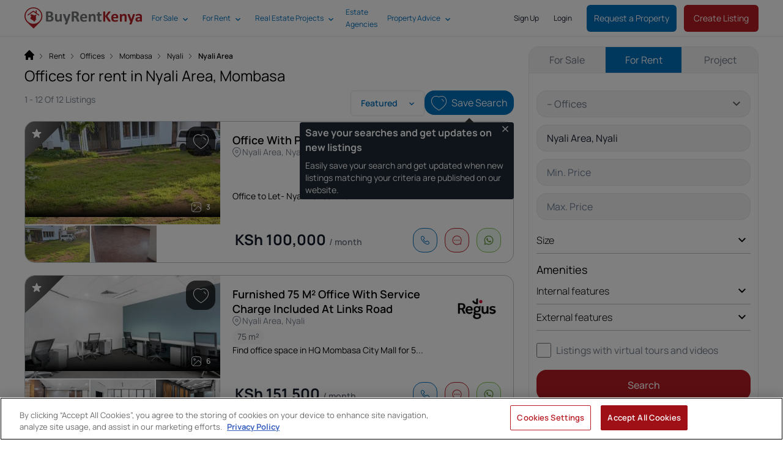

--- FILE ---
content_type: text/css
request_url: https://assets.buyrentkenya.com/theme/brk/assets/main-BY1w1eak.css
body_size: 51342
content:
@font-face{font-display:swap;font-family:Roboto;font-style:normal;font-weight:100;src:url(/theme/brk/assets/roboto-v30-latin-100-Dww5OzbW.woff2) format("woff2"),url(/theme/brk/assets/roboto-v30-latin-100-C5u4Lasg.woff) format("woff")}@font-face{font-display:swap;font-family:Roboto;font-style:normal;font-weight:300;src:url(/theme/brk/assets/roboto-v30-latin-300-ThHrQhYb.woff2) format("woff2"),url(/theme/brk/assets/roboto-v30-latin-300-CDXAfhRl.woff) format("woff")}@font-face{font-display:swap;font-family:Roboto;font-style:normal;font-weight:400;src:url(/theme/brk/assets/roboto-v30-latin-regular-mTIRXP6Y.woff2) format("woff2"),url(/theme/brk/assets/roboto-v30-latin-regular-CEBEUyyq.woff) format("woff")}@font-face{font-display:swap;font-family:Roboto;font-style:normal;font-weight:500;src:url(/theme/brk/assets/roboto-v30-latin-500-Dxdx3aXO.woff2) format("woff2"),url(/theme/brk/assets/roboto-v30-latin-500-j0ba7u44.woff) format("woff")}@font-face{font-display:swap;font-family:Roboto;font-style:normal;font-weight:700;src:url(/theme/brk/assets/roboto-v30-latin-700-CeM5gOv8.woff2) format("woff2"),url(/theme/brk/assets/roboto-v30-latin-700-7z0HfM8a.woff) format("woff")}@font-face{font-display:swap;font-family:Roboto;font-style:normal;font-weight:900;src:url(/theme/brk/assets/roboto-v30-latin-900-C7sVBXJt.woff2) format("woff2"),url(/theme/brk/assets/roboto-v30-latin-900-Yv75Cvt_.woff) format("woff")}@font-face{font-display:swap;font-family:Manrope;font-style:normal;font-weight:200;src:url(/theme/brk/assets/manrope-v13-latin-200-DBZkARFn.woff2) format("woff2"),url(/theme/brk/assets/manrope-v13-latin-200-r2jHk67S.woff) format("woff")}@font-face{font-display:swap;font-family:Manrope;font-style:normal;font-weight:300;src:url(/theme/brk/assets/manrope-v13-latin-300-Cycztbq3.woff2) format("woff2"),url(/theme/brk/assets/manrope-v13-latin-300-B8y1DUZ_.woff) format("woff")}@font-face{font-display:swap;font-family:Manrope;font-style:normal;font-weight:400;src:url(/theme/brk/assets/manrope-v13-latin-400-DaYIuqGh.woff2) format("woff2"),url(/theme/brk/assets/manrope-v13-latin-400-7YlB9acO.woff) format("woff")}@font-face{font-display:swap;font-family:Manrope;font-style:normal;font-weight:500;src:url(/theme/brk/assets/manrope-v13-latin-500-BZpb26LS.woff2) format("woff2"),url(/theme/brk/assets/manrope-v13-latin-500-D_Ycukh7.woff) format("woff")}@font-face{font-display:swap;font-family:Manrope;font-style:normal;font-weight:600;src:url(/theme/brk/assets/manrope-v13-latin-600-C4Jyr-gE.woff2) format("woff2"),url(/theme/brk/assets/manrope-v13-latin-600-C67NtnZ9.woff) format("woff")}@font-face{font-display:swap;font-family:Manrope;font-style:normal;font-weight:700;src:url(/theme/brk/assets/manrope-v13-latin-700-CBDT-3pn.woff2) format("woff2"),url(/theme/brk/assets/manrope-v13-latin-700-Bs_Xqx7w.woff) format("woff")}@font-face{font-display:swap;font-family:Manrope;font-style:normal;font-weight:800;src:url(/theme/brk/assets/manrope-v13-latin-800-D0qRlQIQ.woff2) format("woff2"),url(/theme/brk/assets/manrope-v13-latin-800-DzIRs9Hj.woff) format("woff")}@font-face{font-display:swap;font-family:Unbounded;font-style:normal;font-weight:600;src:url(/theme/brk/assets/Unbounded-Bold-DzQHJh-v.woff2) format("woff2"),url(/theme/brk/assets/Unbounded-Bold-BZSmzVU2.woff) format("woff")}.tippy-box[data-animation=fade][data-state=hidden]{opacity:0}[data-tippy-root]{max-width:calc(100vw - 10px)}.tippy-box{position:relative;background-color:#333;color:#fff;border-radius:4px;font-size:14px;line-height:1.4;white-space:normal;outline:0;transition-property:transform,visibility,opacity}.tippy-box[data-placement^=top]>.tippy-arrow{bottom:0}.tippy-box[data-placement^=top]>.tippy-arrow:before{bottom:-7px;left:0;border-width:8px 8px 0;border-top-color:initial;transform-origin:center top}.tippy-box[data-placement^=bottom]>.tippy-arrow{top:0}.tippy-box[data-placement^=bottom]>.tippy-arrow:before{top:-7px;left:0;border-width:0 8px 8px;border-bottom-color:initial;transform-origin:center bottom}.tippy-box[data-placement^=left]>.tippy-arrow{right:0}.tippy-box[data-placement^=left]>.tippy-arrow:before{border-width:8px 0 8px 8px;border-left-color:initial;right:-7px;transform-origin:center left}.tippy-box[data-placement^=right]>.tippy-arrow{left:0}.tippy-box[data-placement^=right]>.tippy-arrow:before{left:-7px;border-width:8px 8px 8px 0;border-right-color:initial;transform-origin:center right}.tippy-box[data-inertia][data-state=visible]{transition-timing-function:cubic-bezier(.54,1.5,.38,1.11)}.tippy-arrow{width:16px;height:16px;color:#333}.tippy-arrow:before{content:"";position:absolute;border-color:transparent;border-style:solid}.tippy-content{position:relative;padding:5px 9px;z-index:1}.tippy-box{border:1px transparent}.tippy-box[data-placement^=top]>.tippy-arrow:after{border-top-color:inherit;border-width:8px 8px 0;bottom:-8px;left:0}.tippy-box[data-placement^=bottom]>.tippy-arrow:after{border-bottom-color:inherit;border-width:0 8px 8px;top:-8px;left:0}.tippy-box[data-placement^=left]>.tippy-arrow:after{border-left-color:inherit;border-width:8px 0 8px 8px;right:-8px;top:0}.tippy-box[data-placement^=right]>.tippy-arrow:after{border-width:8px 8px 8px 0;left:-8px;top:0;border-right-color:inherit}.tippy-box[data-placement^=top]>.tippy-svg-arrow>svg:first-child:not(:last-child){top:17px}.tippy-box[data-placement^=bottom]>.tippy-svg-arrow>svg:first-child:not(:last-child){bottom:17px}.tippy-box[data-placement^=left]>.tippy-svg-arrow>svg:first-child:not(:last-child){left:12px}.tippy-box[data-placement^=right]>.tippy-svg-arrow>svg:first-child:not(:last-child){right:12px}.tippy-arrow{border-color:inherit}.tippy-arrow:after{content:"";z-index:-1;position:absolute;border-color:transparent;border-style:solid}.splide__container{box-sizing:border-box;position:relative}.splide__list{backface-visibility:hidden;display:flex;height:100%;margin:0!important;padding:0!important;transform-style:preserve-3d}.splide.is-initialized:not(.is-active) .splide__list{display:block}.splide__pagination{align-items:center;display:flex;flex-wrap:wrap;justify-content:center;margin:0;pointer-events:none}.splide__pagination li{display:inline-block;line-height:1;list-style-type:none;margin:0;pointer-events:auto}.splide__progress__bar{width:0}.splide{outline:none;position:relative;visibility:hidden}.splide.is-initialized,.splide.is-rendered{visibility:visible}.splide__slide{backface-visibility:hidden;box-sizing:border-box;flex-shrink:0;list-style-type:none!important;margin:0;outline:none;position:relative}.splide__slide img{vertical-align:bottom}.splide__slider{position:relative}.splide__spinner{animation:splide-loading 1s linear infinite;border:2px solid #999;border-left-color:transparent;border-radius:50%;contain:strict;display:inline-block;height:20px;inset:0;margin:auto;position:absolute;width:20px}.splide__track{overflow:hidden;position:relative;z-index:0}@keyframes splide-loading{0%{transform:rotate(0)}to{transform:rotate(1turn)}}.splide--draggable>.splide__slider>.splide__track,.splide--draggable>.splide__track{-webkit-user-select:none;-moz-user-select:none;user-select:none}.splide--fade>.splide__slider>.splide__track>.splide__list,.splide--fade>.splide__track>.splide__list{display:block}.splide--fade>.splide__slider>.splide__track>.splide__list>.splide__slide,.splide--fade>.splide__track>.splide__list>.splide__slide{left:0;opacity:0;position:absolute;top:0;z-index:0}.splide--fade>.splide__slider>.splide__track>.splide__list>.splide__slide.is-active,.splide--fade>.splide__track>.splide__list>.splide__slide.is-active{opacity:1;position:relative;z-index:1}.splide--rtl{direction:rtl}.splide--ttb.is-active>.splide__slider>.splide__track>.splide__list,.splide--ttb.is-active>.splide__track>.splide__list{display:block}.splide__arrow{align-items:center;background:#ccc;border:0;border-radius:50%;cursor:pointer;display:flex;height:2em;justify-content:center;opacity:.7;padding:0;position:absolute;top:50%;transform:translateY(-50%);width:2em;z-index:1}.splide__arrow svg{fill:#000;height:1.2em;width:1.2em}.splide__arrow:hover{opacity:.9}.splide__arrow:focus{outline:none}.splide__arrow--prev{left:1em}.splide__arrow--prev svg{transform:scaleX(-1)}.splide__arrow--next{right:1em}.splide__pagination{bottom:.5em;left:0;padding:0 1em;position:absolute;right:0;z-index:1}.splide__pagination__page{background:#ccc;border:0;border-radius:50%;display:inline-block;height:8px;margin:3px;opacity:.7;padding:0;transition:transform .2s linear;width:8px}.splide__pagination__page.is-active{background:#fff;transform:scale(1.4)}.splide__pagination__page:hover{cursor:pointer;opacity:.9}.splide__pagination__page:focus{outline:none}.splide__progress__bar{background:#ccc;height:3px}.splide--nav>.splide__slider>.splide__track>.splide__list>.splide__slide,.splide--nav>.splide__track>.splide__list>.splide__slide{border:3px solid transparent;cursor:pointer}.splide--nav>.splide__slider>.splide__track>.splide__list>.splide__slide.is-active,.splide--nav>.splide__track>.splide__list>.splide__slide.is-active{border:3px solid #000}.splide--nav>.splide__slider>.splide__track>.splide__list>.splide__slide:focus,.splide--nav>.splide__track>.splide__list>.splide__slide:focus{outline:none}.splide--rtl>.splide__arrows .splide__arrow--prev,.splide--rtl>.splide__slider>.splide__track>.splide__arrows .splide__arrow--prev,.splide--rtl>.splide__track>.splide__arrows .splide__arrow--prev{left:auto;right:1em}.splide--rtl>.splide__arrows .splide__arrow--prev svg,.splide--rtl>.splide__slider>.splide__track>.splide__arrows .splide__arrow--prev svg,.splide--rtl>.splide__track>.splide__arrows .splide__arrow--prev svg{transform:scaleX(1)}.splide--rtl>.splide__arrows .splide__arrow--next,.splide--rtl>.splide__slider>.splide__track>.splide__arrows .splide__arrow--next,.splide--rtl>.splide__track>.splide__arrows .splide__arrow--next{left:1em;right:auto}.splide--rtl>.splide__arrows .splide__arrow--next svg,.splide--rtl>.splide__slider>.splide__track>.splide__arrows .splide__arrow--next svg,.splide--rtl>.splide__track>.splide__arrows .splide__arrow--next svg{transform:scaleX(-1)}.splide--ttb>.splide__arrows .splide__arrow,.splide--ttb>.splide__slider>.splide__track>.splide__arrows .splide__arrow,.splide--ttb>.splide__track>.splide__arrows .splide__arrow{left:50%;transform:translate(-50%)}.splide--ttb>.splide__arrows .splide__arrow--prev,.splide--ttb>.splide__slider>.splide__track>.splide__arrows .splide__arrow--prev,.splide--ttb>.splide__track>.splide__arrows .splide__arrow--prev{top:1em}.splide--ttb>.splide__arrows .splide__arrow--prev svg,.splide--ttb>.splide__slider>.splide__track>.splide__arrows .splide__arrow--prev svg,.splide--ttb>.splide__track>.splide__arrows .splide__arrow--prev svg{transform:rotate(-90deg)}.splide--ttb>.splide__arrows .splide__arrow--next,.splide--ttb>.splide__slider>.splide__track>.splide__arrows .splide__arrow--next,.splide--ttb>.splide__track>.splide__arrows .splide__arrow--next{bottom:1em;top:auto}.splide--ttb>.splide__arrows .splide__arrow--next svg,.splide--ttb>.splide__slider>.splide__track>.splide__arrows .splide__arrow--next svg,.splide--ttb>.splide__track>.splide__arrows .splide__arrow--next svg{transform:rotate(90deg)}.splide--ttb>.splide__pagination,.splide--ttb>.splide__slider>.splide__pagination{display:flex;flex-direction:column;inset:0 .5em 0 auto;padding:1em 0}.iti{position:relative;display:inline-block}.iti *{box-sizing:border-box;-moz-box-sizing:border-box}.iti__hide{display:none}.iti__v-hide{visibility:hidden}.iti input,.iti input[type=tel],.iti input[type=text]{position:relative;z-index:0;margin-top:0!important;margin-bottom:0!important;padding-right:36px;margin-right:0}.iti__flag-container{position:absolute;top:0;bottom:0;right:0;padding:1px}.iti__selected-flag{z-index:1;position:relative;display:flex;align-items:center;height:100%;padding:0 6px 0 8px}.iti__arrow{margin-left:6px;width:0;height:0;border-left:3px solid transparent;border-right:3px solid transparent;border-top:4px solid #555}.iti__arrow--up{border-top:none;border-bottom:4px solid #555}.iti__country-list{position:absolute;z-index:2;list-style:none;text-align:left;padding:0;margin:0 0 0 -1px;box-shadow:1px 1px 4px #0003;background-color:#fff;border:1px solid #ccc;white-space:nowrap;max-height:200px;overflow-y:scroll;-webkit-overflow-scrolling:touch}.iti__country-list--dropup{bottom:100%;margin-bottom:-1px}@media(max-width:500px){.iti__country-list{white-space:normal}}.iti__flag-box{display:inline-block;width:20px}.iti__divider{padding-bottom:5px;margin-bottom:5px;border-bottom:1px solid #ccc}.iti__country{padding:5px 10px;outline:0}.iti__dial-code{color:#999}.iti__country.iti__highlight{background-color:#0000000d}.iti__country-name,.iti__dial-code,.iti__flag-box{vertical-align:middle}.iti__country-name,.iti__flag-box{margin-right:6px}.iti--allow-dropdown input,.iti--allow-dropdown input[type=tel],.iti--allow-dropdown input[type=text],.iti--separate-dial-code input,.iti--separate-dial-code input[type=tel],.iti--separate-dial-code input[type=text]{padding-right:6px;padding-left:52px;margin-left:0}.iti--allow-dropdown .iti__flag-container,.iti--separate-dial-code .iti__flag-container{right:auto;left:0}.iti--allow-dropdown .iti__flag-container:hover{cursor:pointer}.iti--allow-dropdown .iti__flag-container:hover .iti__selected-flag{background-color:#0000000d}.iti--allow-dropdown input[disabled]+.iti__flag-container:hover,.iti--allow-dropdown input[readonly]+.iti__flag-container:hover{cursor:default}.iti--allow-dropdown input[disabled]+.iti__flag-container:hover .iti__selected-flag,.iti--allow-dropdown input[readonly]+.iti__flag-container:hover .iti__selected-flag{background-color:transparent}.iti--separate-dial-code .iti__selected-flag{background-color:#0000000d}.iti--separate-dial-code .iti__selected-dial-code{margin-left:6px}.iti--container{position:absolute;top:-1000px;left:-1000px;z-index:1060;padding:1px}.iti--container:hover{cursor:pointer}.iti-mobile .iti--container{inset:30px;position:fixed}.iti-mobile .iti__country-list{max-height:100%;width:100%}.iti-mobile .iti__country{padding:10px;line-height:1.5em}.iti__flag{width:20px}.iti__flag.iti__be{width:18px}.iti__flag.iti__ch{width:15px}.iti__flag.iti__mc{width:19px}.iti__flag.iti__ne{width:18px}.iti__flag.iti__np{width:13px}.iti__flag.iti__va{width:15px}@media(min-resolution:192dpi){.iti__flag{background-size:5652px 15px}}.iti__flag.iti__ac{height:10px;background-position:0 0}.iti__flag.iti__ad{height:14px;background-position:-22px 0}.iti__flag.iti__ae{height:10px;background-position:-44px 0}.iti__flag.iti__af{height:14px;background-position:-66px 0}.iti__flag.iti__ag{height:14px;background-position:-88px 0}.iti__flag.iti__ai{height:10px;background-position:-110px 0}.iti__flag.iti__al{height:15px;background-position:-132px 0}.iti__flag.iti__am{height:10px;background-position:-154px 0}.iti__flag.iti__ao{height:14px;background-position:-176px 0}.iti__flag.iti__aq{height:14px;background-position:-198px 0}.iti__flag.iti__ar{height:13px;background-position:-220px 0}.iti__flag.iti__as{height:10px;background-position:-242px 0}.iti__flag.iti__at{height:14px;background-position:-264px 0}.iti__flag.iti__au{height:10px;background-position:-286px 0}.iti__flag.iti__aw{height:14px;background-position:-308px 0}.iti__flag.iti__ax{height:13px;background-position:-330px 0}.iti__flag.iti__az{height:10px;background-position:-352px 0}.iti__flag.iti__ba{height:10px;background-position:-374px 0}.iti__flag.iti__bb{height:14px;background-position:-396px 0}.iti__flag.iti__bd{height:12px;background-position:-418px 0}.iti__flag.iti__be{height:15px;background-position:-440px 0}.iti__flag.iti__bf{height:14px;background-position:-460px 0}.iti__flag.iti__bg{height:12px;background-position:-482px 0}.iti__flag.iti__bh{height:12px;background-position:-504px 0}.iti__flag.iti__bi{height:12px;background-position:-526px 0}.iti__flag.iti__bj{height:14px;background-position:-548px 0}.iti__flag.iti__bl{height:14px;background-position:-570px 0}.iti__flag.iti__bm{height:10px;background-position:-592px 0}.iti__flag.iti__bn{height:10px;background-position:-614px 0}.iti__flag.iti__bo{height:14px;background-position:-636px 0}.iti__flag.iti__bq{height:14px;background-position:-658px 0}.iti__flag.iti__br{height:14px;background-position:-680px 0}.iti__flag.iti__bs{height:10px;background-position:-702px 0}.iti__flag.iti__bt{height:14px;background-position:-724px 0}.iti__flag.iti__bv{height:15px;background-position:-746px 0}.iti__flag.iti__bw{height:14px;background-position:-768px 0}.iti__flag.iti__by{height:10px;background-position:-790px 0}.iti__flag.iti__bz{height:14px;background-position:-812px 0}.iti__flag.iti__ca{height:10px;background-position:-834px 0}.iti__flag.iti__cc{height:10px;background-position:-856px 0}.iti__flag.iti__cd{height:15px;background-position:-878px 0}.iti__flag.iti__cf{height:14px;background-position:-900px 0}.iti__flag.iti__cg{height:14px;background-position:-922px 0}.iti__flag.iti__ch{height:15px;background-position:-944px 0}.iti__flag.iti__ci{height:14px;background-position:-961px 0}.iti__flag.iti__ck{height:10px;background-position:-983px 0}.iti__flag.iti__cl{height:14px;background-position:-1005px 0}.iti__flag.iti__cm{height:14px;background-position:-1027px 0}.iti__flag.iti__cn{height:14px;background-position:-1049px 0}.iti__flag.iti__co{height:14px;background-position:-1071px 0}.iti__flag.iti__cp{height:14px;background-position:-1093px 0}.iti__flag.iti__cr{height:12px;background-position:-1115px 0}.iti__flag.iti__cu{height:10px;background-position:-1137px 0}.iti__flag.iti__cv{height:12px;background-position:-1159px 0}.iti__flag.iti__cw{height:14px;background-position:-1181px 0}.iti__flag.iti__cx{height:10px;background-position:-1203px 0}.iti__flag.iti__cy{height:14px;background-position:-1225px 0}.iti__flag.iti__cz{height:14px;background-position:-1247px 0}.iti__flag.iti__de{height:12px;background-position:-1269px 0}.iti__flag.iti__dg{height:10px;background-position:-1291px 0}.iti__flag.iti__dj{height:14px;background-position:-1313px 0}.iti__flag.iti__dk{height:15px;background-position:-1335px 0}.iti__flag.iti__dm{height:10px;background-position:-1357px 0}.iti__flag.iti__do{height:14px;background-position:-1379px 0}.iti__flag.iti__dz{height:14px;background-position:-1401px 0}.iti__flag.iti__ea{height:14px;background-position:-1423px 0}.iti__flag.iti__ec{height:14px;background-position:-1445px 0}.iti__flag.iti__ee{height:13px;background-position:-1467px 0}.iti__flag.iti__eg{height:14px;background-position:-1489px 0}.iti__flag.iti__eh{height:10px;background-position:-1511px 0}.iti__flag.iti__er{height:10px;background-position:-1533px 0}.iti__flag.iti__es{height:14px;background-position:-1555px 0}.iti__flag.iti__et{height:10px;background-position:-1577px 0}.iti__flag.iti__eu{height:14px;background-position:-1599px 0}.iti__flag.iti__fi{height:12px;background-position:-1621px 0}.iti__flag.iti__fj{height:10px;background-position:-1643px 0}.iti__flag.iti__fk{height:10px;background-position:-1665px 0}.iti__flag.iti__fm{height:11px;background-position:-1687px 0}.iti__flag.iti__fo{height:15px;background-position:-1709px 0}.iti__flag.iti__fr{height:14px;background-position:-1731px 0}.iti__flag.iti__ga{height:15px;background-position:-1753px 0}.iti__flag.iti__gb{height:10px;background-position:-1775px 0}.iti__flag.iti__gd{height:12px;background-position:-1797px 0}.iti__flag.iti__ge{height:14px;background-position:-1819px 0}.iti__flag.iti__gf{height:14px;background-position:-1841px 0}.iti__flag.iti__gg{height:14px;background-position:-1863px 0}.iti__flag.iti__gh{height:14px;background-position:-1885px 0}.iti__flag.iti__gi{height:10px;background-position:-1907px 0}.iti__flag.iti__gl{height:14px;background-position:-1929px 0}.iti__flag.iti__gm{height:14px;background-position:-1951px 0}.iti__flag.iti__gn{height:14px;background-position:-1973px 0}.iti__flag.iti__gp{height:14px;background-position:-1995px 0}.iti__flag.iti__gq{height:14px;background-position:-2017px 0}.iti__flag.iti__gr{height:14px;background-position:-2039px 0}.iti__flag.iti__gs{height:10px;background-position:-2061px 0}.iti__flag.iti__gt{height:13px;background-position:-2083px 0}.iti__flag.iti__gu{height:11px;background-position:-2105px 0}.iti__flag.iti__gw{height:10px;background-position:-2127px 0}.iti__flag.iti__gy{height:12px;background-position:-2149px 0}.iti__flag.iti__hk{height:14px;background-position:-2171px 0}.iti__flag.iti__hm{height:10px;background-position:-2193px 0}.iti__flag.iti__hn{height:10px;background-position:-2215px 0}.iti__flag.iti__hr{height:10px;background-position:-2237px 0}.iti__flag.iti__ht{height:12px;background-position:-2259px 0}.iti__flag.iti__hu{height:10px;background-position:-2281px 0}.iti__flag.iti__ic{height:14px;background-position:-2303px 0}.iti__flag.iti__id{height:14px;background-position:-2325px 0}.iti__flag.iti__ie{height:10px;background-position:-2347px 0}.iti__flag.iti__il{height:15px;background-position:-2369px 0}.iti__flag.iti__im{height:10px;background-position:-2391px 0}.iti__flag.iti__in{height:14px;background-position:-2413px 0}.iti__flag.iti__io{height:10px;background-position:-2435px 0}.iti__flag.iti__iq{height:14px;background-position:-2457px 0}.iti__flag.iti__ir{height:12px;background-position:-2479px 0}.iti__flag.iti__is{height:15px;background-position:-2501px 0}.iti__flag.iti__it{height:14px;background-position:-2523px 0}.iti__flag.iti__je{height:12px;background-position:-2545px 0}.iti__flag.iti__jm{height:10px;background-position:-2567px 0}.iti__flag.iti__jo{height:10px;background-position:-2589px 0}.iti__flag.iti__jp{height:14px;background-position:-2611px 0}.iti__flag.iti__ke{height:14px;background-position:-2633px 0}.iti__flag.iti__kg{height:12px;background-position:-2655px 0}.iti__flag.iti__kh{height:13px;background-position:-2677px 0}.iti__flag.iti__ki{height:10px;background-position:-2699px 0}.iti__flag.iti__km{height:12px;background-position:-2721px 0}.iti__flag.iti__kn{height:14px;background-position:-2743px 0}.iti__flag.iti__kp{height:10px;background-position:-2765px 0}.iti__flag.iti__kr{height:14px;background-position:-2787px 0}.iti__flag.iti__kw{height:10px;background-position:-2809px 0}.iti__flag.iti__ky{height:10px;background-position:-2831px 0}.iti__flag.iti__kz{height:10px;background-position:-2853px 0}.iti__flag.iti__la{height:14px;background-position:-2875px 0}.iti__flag.iti__lb{height:14px;background-position:-2897px 0}.iti__flag.iti__lc{height:10px;background-position:-2919px 0}.iti__flag.iti__li{height:12px;background-position:-2941px 0}.iti__flag.iti__lk{height:10px;background-position:-2963px 0}.iti__flag.iti__lr{height:11px;background-position:-2985px 0}.iti__flag.iti__ls{height:14px;background-position:-3007px 0}.iti__flag.iti__lt{height:12px;background-position:-3029px 0}.iti__flag.iti__lu{height:12px;background-position:-3051px 0}.iti__flag.iti__lv{height:10px;background-position:-3073px 0}.iti__flag.iti__ly{height:10px;background-position:-3095px 0}.iti__flag.iti__ma{height:14px;background-position:-3117px 0}.iti__flag.iti__mc{height:15px;background-position:-3139px 0}.iti__flag.iti__md{height:10px;background-position:-3160px 0}.iti__flag.iti__me{height:10px;background-position:-3182px 0}.iti__flag.iti__mf{height:14px;background-position:-3204px 0}.iti__flag.iti__mg{height:14px;background-position:-3226px 0}.iti__flag.iti__mh{height:11px;background-position:-3248px 0}.iti__flag.iti__mk{height:10px;background-position:-3270px 0}.iti__flag.iti__ml{height:14px;background-position:-3292px 0}.iti__flag.iti__mm{height:14px;background-position:-3314px 0}.iti__flag.iti__mn{height:10px;background-position:-3336px 0}.iti__flag.iti__mo{height:14px;background-position:-3358px 0}.iti__flag.iti__mp{height:10px;background-position:-3380px 0}.iti__flag.iti__mq{height:14px;background-position:-3402px 0}.iti__flag.iti__mr{height:14px;background-position:-3424px 0}.iti__flag.iti__ms{height:10px;background-position:-3446px 0}.iti__flag.iti__mt{height:14px;background-position:-3468px 0}.iti__flag.iti__mu{height:14px;background-position:-3490px 0}.iti__flag.iti__mv{height:14px;background-position:-3512px 0}.iti__flag.iti__mw{height:14px;background-position:-3534px 0}.iti__flag.iti__mx{height:12px;background-position:-3556px 0}.iti__flag.iti__my{height:10px;background-position:-3578px 0}.iti__flag.iti__mz{height:14px;background-position:-3600px 0}.iti__flag.iti__na{height:14px;background-position:-3622px 0}.iti__flag.iti__nc{height:10px;background-position:-3644px 0}.iti__flag.iti__ne{height:15px;background-position:-3666px 0}.iti__flag.iti__nf{height:10px;background-position:-3686px 0}.iti__flag.iti__ng{height:10px;background-position:-3708px 0}.iti__flag.iti__ni{height:12px;background-position:-3730px 0}.iti__flag.iti__nl{height:14px;background-position:-3752px 0}.iti__flag.iti__no{height:15px;background-position:-3774px 0}.iti__flag.iti__np{height:15px;background-position:-3796px 0}.iti__flag.iti__nr{height:10px;background-position:-3811px 0}.iti__flag.iti__nu{height:10px;background-position:-3833px 0}.iti__flag.iti__nz{height:10px;background-position:-3855px 0}.iti__flag.iti__om{height:10px;background-position:-3877px 0}.iti__flag.iti__pa{height:14px;background-position:-3899px 0}.iti__flag.iti__pe{height:14px;background-position:-3921px 0}.iti__flag.iti__pf{height:14px;background-position:-3943px 0}.iti__flag.iti__pg{height:15px;background-position:-3965px 0}.iti__flag.iti__ph{height:10px;background-position:-3987px 0}.iti__flag.iti__pk{height:14px;background-position:-4009px 0}.iti__flag.iti__pl{height:13px;background-position:-4031px 0}.iti__flag.iti__pm{height:14px;background-position:-4053px 0}.iti__flag.iti__pn{height:10px;background-position:-4075px 0}.iti__flag.iti__pr{height:14px;background-position:-4097px 0}.iti__flag.iti__ps{height:10px;background-position:-4119px 0}.iti__flag.iti__pt{height:14px;background-position:-4141px 0}.iti__flag.iti__pw{height:13px;background-position:-4163px 0}.iti__flag.iti__py{height:11px;background-position:-4185px 0}.iti__flag.iti__qa{height:8px;background-position:-4207px 0}.iti__flag.iti__re{height:14px;background-position:-4229px 0}.iti__flag.iti__ro{height:14px;background-position:-4251px 0}.iti__flag.iti__rs{height:14px;background-position:-4273px 0}.iti__flag.iti__ru{height:14px;background-position:-4295px 0}.iti__flag.iti__rw{height:14px;background-position:-4317px 0}.iti__flag.iti__sa{height:14px;background-position:-4339px 0}.iti__flag.iti__sb{height:10px;background-position:-4361px 0}.iti__flag.iti__sc{height:10px;background-position:-4383px 0}.iti__flag.iti__sd{height:10px;background-position:-4405px 0}.iti__flag.iti__se{height:13px;background-position:-4427px 0}.iti__flag.iti__sg{height:14px;background-position:-4449px 0}.iti__flag.iti__sh{height:10px;background-position:-4471px 0}.iti__flag.iti__si{height:10px;background-position:-4493px 0}.iti__flag.iti__sj{height:15px;background-position:-4515px 0}.iti__flag.iti__sk{height:14px;background-position:-4537px 0}.iti__flag.iti__sl{height:14px;background-position:-4559px 0}.iti__flag.iti__sm{height:15px;background-position:-4581px 0}.iti__flag.iti__sn{height:14px;background-position:-4603px 0}.iti__flag.iti__so{height:14px;background-position:-4625px 0}.iti__flag.iti__sr{height:14px;background-position:-4647px 0}.iti__flag.iti__ss{height:10px;background-position:-4669px 0}.iti__flag.iti__st{height:10px;background-position:-4691px 0}.iti__flag.iti__sv{height:12px;background-position:-4713px 0}.iti__flag.iti__sx{height:14px;background-position:-4735px 0}.iti__flag.iti__sy{height:14px;background-position:-4757px 0}.iti__flag.iti__sz{height:14px;background-position:-4779px 0}.iti__flag.iti__ta{height:10px;background-position:-4801px 0}.iti__flag.iti__tc{height:10px;background-position:-4823px 0}.iti__flag.iti__td{height:14px;background-position:-4845px 0}.iti__flag.iti__tf{height:14px;background-position:-4867px 0}.iti__flag.iti__tg{height:13px;background-position:-4889px 0}.iti__flag.iti__th{height:14px;background-position:-4911px 0}.iti__flag.iti__tj{height:10px;background-position:-4933px 0}.iti__flag.iti__tk{height:10px;background-position:-4955px 0}.iti__flag.iti__tl{height:10px;background-position:-4977px 0}.iti__flag.iti__tm{height:14px;background-position:-4999px 0}.iti__flag.iti__tn{height:14px;background-position:-5021px 0}.iti__flag.iti__to{height:10px;background-position:-5043px 0}.iti__flag.iti__tr{height:14px;background-position:-5065px 0}.iti__flag.iti__tt{height:12px;background-position:-5087px 0}.iti__flag.iti__tv{height:10px;background-position:-5109px 0}.iti__flag.iti__tw{height:14px;background-position:-5131px 0}.iti__flag.iti__tz{height:14px;background-position:-5153px 0}.iti__flag.iti__ua{height:14px;background-position:-5175px 0}.iti__flag.iti__ug{height:14px;background-position:-5197px 0}.iti__flag.iti__um{height:11px;background-position:-5219px 0}.iti__flag.iti__un{height:14px;background-position:-5241px 0}.iti__flag.iti__us{height:11px;background-position:-5263px 0}.iti__flag.iti__uy{height:14px;background-position:-5285px 0}.iti__flag.iti__uz{height:10px;background-position:-5307px 0}.iti__flag.iti__va{height:15px;background-position:-5329px 0}.iti__flag.iti__vc{height:14px;background-position:-5346px 0}.iti__flag.iti__ve{height:14px;background-position:-5368px 0}.iti__flag.iti__vg{height:10px;background-position:-5390px 0}.iti__flag.iti__vi{height:14px;background-position:-5412px 0}.iti__flag.iti__vn{height:14px;background-position:-5434px 0}.iti__flag.iti__vu{height:12px;background-position:-5456px 0}.iti__flag.iti__wf{height:14px;background-position:-5478px 0}.iti__flag.iti__ws{height:10px;background-position:-5500px 0}.iti__flag.iti__xk{height:15px;background-position:-5522px 0}.iti__flag.iti__ye{height:14px;background-position:-5544px 0}.iti__flag.iti__yt{height:14px;background-position:-5566px 0}.iti__flag.iti__za{height:14px;background-position:-5588px 0}.iti__flag.iti__zm{height:14px;background-position:-5610px 0}.iti__flag.iti__zw{height:10px;background-position:-5632px 0}.iti__flag{height:15px;box-shadow:0 0 1px #888;background-image:url(/theme/brk/assets/flags-41zgeiS_.png);background-repeat:no-repeat;background-color:#dbdbdb;background-position:20px 0}@media(min-resolution:192dpi){.iti__flag{background-image:url(/theme/brk/assets/flags@2x-hM8LloC1.png)}}.iti__flag.iti__np{background-color:transparent}input[type=range]{height:.375rem;width:100%;cursor:pointer;-webkit-appearance:none;-moz-appearance:none;appearance:none;border-radius:.25rem;outline-width:0px}.outline-pill{--thumb-left: 0%}input[type=range]::-webkit-slider-thumb{-webkit-appearance:none;appearance:none;background-size:cover}.disc input[type=range]::-webkit-slider-thumb{top:0;right:0;height:1.25rem;width:1.25rem;border-radius:9999px;border-width:0px;--tw-bg-opacity: 1;background-color:rgb(0 111 188 / var(--tw-bg-opacity, 1))}.disc-outline input[type=range]::-webkit-slider-thumb{top:0;right:0;height:1.25rem;width:1.25rem;border-radius:9999px;border-width:1px;border-style:solid;--tw-border-opacity: 1;border-color:rgb(0 111 188 / var(--tw-border-opacity, 1));--tw-bg-opacity: 1;background-color:rgb(255 255 255 / var(--tw-bg-opacity, 1))}.outline-pill input[type=range]::-webkit-slider-thumb{top:0;right:0;height:2.5rem;width:7rem;-webkit-appearance:none;appearance:none;border-width:0px;background-color:transparent}input[type=range]::-moz-range-thumb{-moz-appearance:none;appearance:none;background-size:cover}.disc input[type=range]::-moz-range-thumb{top:0;right:0;height:1.25rem;width:1.25rem;border-radius:9999px;border-width:0px;--tw-bg-opacity: 1;background-color:rgb(0 111 188 / var(--tw-bg-opacity, 1))}.disc-outline input[type=range]::-moz-range-thumb{top:0;right:0;height:1.25rem;width:1.25rem;border-radius:9999px;border-width:1px;border-style:solid;--tw-border-opacity: 1;border-color:rgb(0 111 188 / var(--tw-border-opacity, 1));--tw-bg-opacity: 1;background-color:rgb(255 255 255 / var(--tw-bg-opacity, 1))}.outline-pill input[type=range]::-moz-range-thumb{top:0;right:0;height:2.5rem;width:7rem;-moz-appearance:none;appearance:none;border-width:0px;background-color:transparent}@font-face{font-family:swiper-icons;src:url(data:application/font-woff;charset=utf-8;base64,\ [base64]//wADZ2x5ZgAAAywAAADMAAAD2MHtryVoZWFkAAABbAAAADAAAAA2E2+eoWhoZWEAAAGcAAAAHwAAACQC9gDzaG10eAAAAigAAAAZAAAArgJkABFsb2NhAAAC0AAAAFoAAABaFQAUGG1heHAAAAG8AAAAHwAAACAAcABAbmFtZQAAA/gAAAE5AAACXvFdBwlwb3N0AAAFNAAAAGIAAACE5s74hXjaY2BkYGAAYpf5Hu/j+W2+MnAzMYDAzaX6QjD6/4//Bxj5GA8AuRwMYGkAPywL13jaY2BkYGA88P8Agx4j+/8fQDYfA1AEBWgDAIB2BOoAeNpjYGRgYNBh4GdgYgABEMnIABJzYNADCQAACWgAsQB42mNgYfzCOIGBlYGB0YcxjYGBwR1Kf2WQZGhhYGBiYGVmgAFGBiQQkOaawtDAoMBQxXjg/wEGPcYDDA4wNUA2CCgwsAAAO4EL6gAAeNpj2M0gyAACqxgGNWBkZ2D4/wMA+xkDdgAAAHjaY2BgYGaAYBkGRgYQiAHyGMF8FgYHIM3DwMHABGQrMOgyWDLEM1T9/w8UBfEMgLzE////P/5//f/V/xv+r4eaAAeMbAxwIUYmIMHEgKYAYjUcsDAwsLKxc3BycfPw8jEQA/[base64]/uznmfPFBNODM2K7MTQ45YEAZqGP81AmGGcF3iPqOop0r1SPTaTbVkfUe4HXj97wYE+yNwWYxwWu4v1ugWHgo3S1XdZEVqWM7ET0cfnLGxWfkgR42o2PvWrDMBSFj/IHLaF0zKjRgdiVMwScNRAoWUoH78Y2icB/yIY09An6AH2Bdu/UB+yxopYshQiEvnvu0dURgDt8QeC8PDw7Fpji3fEA4z/PEJ6YOB5hKh4dj3EvXhxPqH/SKUY3rJ7srZ4FZnh1PMAtPhwP6fl2PMJMPDgeQ4rY8YT6Gzao0eAEA409DuggmTnFnOcSCiEiLMgxCiTI6Cq5DZUd3Qmp10vO0LaLTd2cjN4fOumlc7lUYbSQcZFkutRG7g6JKZKy0RmdLY680CDnEJ+UMkpFFe1RN7nxdVpXrC4aTtnaurOnYercZg2YVmLN/d/gczfEimrE/fs/bOuq29Zmn8tloORaXgZgGa78yO9/cnXm2BpaGvq25Dv9S4E9+5SIc9PqupJKhYFSSl47+Qcr1mYNAAAAeNptw0cKwkAAAMDZJA8Q7OUJvkLsPfZ6zFVERPy8qHh2YER+3i/BP83vIBLLySsoKimrqKqpa2hp6+jq6RsYGhmbmJqZSy0sraxtbO3sHRydnEMU4uR6yx7JJXveP7WrDycAAAAAAAH//wACeNpjYGRgYOABYhkgZgJCZgZNBkYGLQZtIJsFLMYAAAw3ALgAeNolizEKgDAQBCchRbC2sFER0YD6qVQiBCv/H9ezGI6Z5XBAw8CBK/m5iQQVauVbXLnOrMZv2oLdKFa8Pjuru2hJzGabmOSLzNMzvutpB3N42mNgZGBg4GKQYzBhYMxJLMlj4GBgAYow/P/PAJJhLM6sSoWKfWCAAwDAjgbRAAB42mNgYGBkAIIbCZo5IPrmUn0hGA0AO8EFTQAA);font-weight:400;font-style:normal}:root{--swiper-theme-color:#007aff}.swiper,swiper-container{margin-left:auto;margin-right:auto;position:relative;overflow:hidden;list-style:none;padding:0;z-index:1;display:block}.swiper-vertical>.swiper-wrapper{flex-direction:column}.swiper-wrapper{position:relative;width:100%;height:100%;z-index:1;display:flex;transition-property:transform;transition-timing-function:var(--swiper-wrapper-transition-timing-function,initial);box-sizing:content-box}.swiper-android .swiper-slide,.swiper-wrapper{transform:translateZ(0)}.swiper-horizontal{touch-action:pan-y}.swiper-vertical{touch-action:pan-x}.swiper-slide,swiper-slide{flex-shrink:0;width:100%;height:100%;position:relative;transition-property:transform;display:block}.swiper-slide-invisible-blank{visibility:hidden}.swiper-autoheight,.swiper-autoheight .swiper-slide{height:auto}.swiper-autoheight .swiper-wrapper{align-items:flex-start;transition-property:transform,height}.swiper-backface-hidden .swiper-slide{transform:translateZ(0);backface-visibility:hidden}.swiper-3d.swiper-css-mode .swiper-wrapper{perspective:1200px}.swiper-3d .swiper-wrapper{transform-style:preserve-3d}.swiper-3d{perspective:1200px}.swiper-3d .swiper-cube-shadow,.swiper-3d .swiper-slide,.swiper-3d .swiper-slide-shadow,.swiper-3d .swiper-slide-shadow-bottom,.swiper-3d .swiper-slide-shadow-left,.swiper-3d .swiper-slide-shadow-right,.swiper-3d .swiper-slide-shadow-top{transform-style:preserve-3d}.swiper-3d .swiper-slide-shadow,.swiper-3d .swiper-slide-shadow-bottom,.swiper-3d .swiper-slide-shadow-left,.swiper-3d .swiper-slide-shadow-right,.swiper-3d .swiper-slide-shadow-top{position:absolute;left:0;top:0;width:100%;height:100%;pointer-events:none;z-index:10}.swiper-3d .swiper-slide-shadow{background:#00000026}.swiper-3d .swiper-slide-shadow-left{background-image:linear-gradient(to left,#00000080,#0000)}.swiper-3d .swiper-slide-shadow-right{background-image:linear-gradient(to right,#00000080,#0000)}.swiper-3d .swiper-slide-shadow-top{background-image:linear-gradient(to top,#00000080,#0000)}.swiper-3d .swiper-slide-shadow-bottom{background-image:linear-gradient(to bottom,#00000080,#0000)}.swiper-css-mode>.swiper-wrapper{overflow:auto;scrollbar-width:none;-ms-overflow-style:none}.swiper-css-mode>.swiper-wrapper::-webkit-scrollbar{display:none}.swiper-css-mode>.swiper-wrapper>.swiper-slide{scroll-snap-align:start start}.swiper-horizontal.swiper-css-mode>.swiper-wrapper{scroll-snap-type:x mandatory}.swiper-vertical.swiper-css-mode>.swiper-wrapper{scroll-snap-type:y mandatory}.swiper-css-mode.swiper-free-mode>.swiper-wrapper{scroll-snap-type:none}.swiper-css-mode.swiper-free-mode>.swiper-wrapper>.swiper-slide{scroll-snap-align:none}.swiper-centered>.swiper-wrapper:before{content:"";flex-shrink:0;order:9999}.swiper-centered>.swiper-wrapper>.swiper-slide{scroll-snap-align:center center;scroll-snap-stop:always}.swiper-centered.swiper-horizontal>.swiper-wrapper>.swiper-slide:first-child{margin-inline-start:var(--swiper-centered-offset-before)}.swiper-centered.swiper-horizontal>.swiper-wrapper:before{height:100%;min-height:1px;width:var(--swiper-centered-offset-after)}.swiper-centered.swiper-vertical>.swiper-wrapper>.swiper-slide:first-child{margin-block-start:var(--swiper-centered-offset-before)}.swiper-centered.swiper-vertical>.swiper-wrapper:before{width:100%;min-width:1px;height:var(--swiper-centered-offset-after)}.swiper-lazy-preloader{width:42px;height:42px;position:absolute;left:50%;top:50%;margin-left:-21px;margin-top:-21px;z-index:10;transform-origin:50%;box-sizing:border-box;border:4px solid var(--swiper-preloader-color,var(--swiper-theme-color));border-radius:50%;border-top-color:transparent}.swiper-watch-progress .swiper-slide-visible .swiper-lazy-preloader,.swiper:not(.swiper-watch-progress) .swiper-lazy-preloader,swiper-container:not(.swiper-watch-progress) .swiper-lazy-preloader{animation:swiper-preloader-spin 1s infinite linear}.swiper-lazy-preloader-white{--swiper-preloader-color:#fff}.swiper-lazy-preloader-black{--swiper-preloader-color:#000}@keyframes swiper-preloader-spin{0%{transform:rotate(0)}to{transform:rotate(360deg)}}#gallery-slider .swipe,#plans-slider .swipe{overflow:hidden;visibility:hidden;position:relative;touch-action:pan-y}#gallery-slider .swiper-slide img,#plans-slider .swiper-slide img{display:block;width:auto;height:100%}.swiper-pagination-current{min-width:21px;display:inline-flex;justify-content:flex-end}#gallery-slider .swiper-button-next:after,#plans-slider .swiper-button-next:after,#gallery-slider .swiper-button-prev:after,#plans-slider .swiper-button-prev:after{--tw-text-opacity: 1;color:rgb(255 255 255 / var(--tw-text-opacity, 1))}.swiper-button-disabled{display:none!important}#gallery_slider .swiper-horizontal>.swiper-scrollbar,#gallery_slider .swiper-scrollbar.swiper-scrollbar-horizontal{width:100%;height:8px;bottom:0;left:0;border-radius:15px;background:#f9f9f9}#swiper-thumbnails{padding:.5rem}.swiper-horizontal>.swiper-scrollbar .swiper-scrollbar-drag{height:.5rem;--tw-bg-opacity: 1;background-color:rgb(184 28 36 / var(--tw-bg-opacity, 1))}.gallery-slider .swiper-wrapper{height:calc(100% - 110px)}#swiper-thumbnails .swiper-slide-clicked{opacity:.8}.featured-swiper{margin-left:0}.featured-swiper .swiper-scrollbar-drag{background-color:#111827;border-radius:0;height:4px}.featured-swiper .swiper-scrollbar-horizontal{background-color:#d1d5db;border-radius:0}.featured-swiper .swiper-slide{width:auto}@media all and (max-width:768px){#gallery-slider,#plans-slider{height:auto;--tw-bg-opacity: 1;background-color:rgb(255 255 255 / var(--tw-bg-opacity, 1))}.swiper-slide img{-o-object-fit:cover;object-fit:cover}#gallery-slider .swiper-button-white,#plans-slider .swiper-button-white{display:none}#gallery-slider .swiper-slide img,#plans-slider .swiper-slide img{height:auto}#swiper-thumbnails{display:none}}.foreground-circle{fill:none;stroke:#3498db}.foreground-circle-without-stroke-color{fill:none}.background-circle{fill:none;stroke:#ccc}.circle-text{font-family:Arial,sans-serif;color:#aaa;font-size:20px}.circle-container{overflow:visible}.point-circle{fill:#f0f8ff}.circle-icon.fa{font-size:30px;fill:#000}.tippy-box[data-theme~=rounded]>:not([hidden])~:not([hidden]){--tw-space-y-reverse: 0 !important;margin-top:calc(1rem * calc(1 - var(--tw-space-y-reverse)))!important;margin-bottom:calc(1rem * var(--tw-space-y-reverse))!important}.tippy-box[data-theme~=rounded]{border-radius:1rem!important;padding:.5rem!important}.tippy-box .tippy-arrow{left:-.25rem}.tippy-box .tippy-content{display:flex;flex-direction:column;justify-content:center;row-gap:.5rem;border-radius:1rem}.tippy-box[data-theme~=primary]{--tw-bg-opacity: 1 !important;background-color:rgb(184 28 36 / var(--tw-bg-opacity, 1))!important;--tw-text-opacity: 1 !important;color:rgb(255 255 255 / var(--tw-text-opacity, 1))!important}.tippy-box[data-theme~=primary][data-placement^=top]>.tippy-arrow:before{--tw-border-opacity: 1 !important;border-top-color:rgb(184 28 36 / var(--tw-border-opacity, 1))!important}.tippy-box[data-theme~=primary][data-placement^=bottom]>.tippy-arrow:before{--tw-border-opacity: 1 !important;border-bottom-color:rgb(184 28 36 / var(--tw-border-opacity, 1))!important}.tippy-box[data-theme~=primary][data-placement^=left]>.tippy-arrow:before{--tw-border-opacity: 1 !important;border-left-color:rgb(184 28 36 / var(--tw-border-opacity, 1))!important}.tippy-box[data-theme~=primary][data-placement^=right]>.tippy-arrow:before{--tw-border-opacity: 1 !important;border-right-color:rgb(184 28 36 / var(--tw-border-opacity, 1))!important}.tippy-box[data-theme~=secondary]{--tw-bg-opacity: 1 !important;background-color:rgb(0 111 188 / var(--tw-bg-opacity, 1))!important;--tw-text-opacity: 1 !important;color:rgb(255 255 255 / var(--tw-text-opacity, 1))!important}.tippy-box[data-theme~=secondary][data-placement^=top]>.tippy-arrow:before{--tw-border-opacity: 1 !important;border-top-color:rgb(0 111 188 / var(--tw-border-opacity, 1))!important}.tippy-box[data-theme~=secondary][data-placement^=bottom]>.tippy-arrow:before{--tw-border-opacity: 1 !important;border-bottom-color:rgb(0 111 188 / var(--tw-border-opacity, 1))!important}.tippy-box[data-theme~=secondary][data-placement^=left]>.tippy-arrow:before{--tw-border-opacity: 1 !important;border-left-color:rgb(0 111 188 / var(--tw-border-opacity, 1))!important}.tippy-box[data-theme~=secondary][data-placement^=right]>.tippy-arrow:before{--tw-border-opacity: 1 !important;border-right-color:rgb(0 111 188 / var(--tw-border-opacity, 1))!important}.tippy-box[data-theme~=tertiary]{--tw-bg-opacity: 1 !important;background-color:rgb(199 7 233 / var(--tw-bg-opacity, 1))!important;--tw-text-opacity: 1 !important;color:rgb(255 255 255 / var(--tw-text-opacity, 1))!important}.tippy-box[data-theme~=tertiary][data-placement^=top]>.tippy-arrow:before{--tw-border-opacity: 1 !important;border-top-color:rgb(199 7 233 / var(--tw-border-opacity, 1))!important}.tippy-box[data-theme~=tertiary][data-placement^=bottom]>.tippy-arrow:before{--tw-border-opacity: 1 !important;border-bottom-color:rgb(199 7 233 / var(--tw-border-opacity, 1))!important}.tippy-box[data-theme~=tertiary][data-placement^=left]>.tippy-arrow:before{--tw-border-opacity: 1 !important;border-left-color:rgb(199 7 233 / var(--tw-border-opacity, 1))!important}.tippy-box[data-theme~=tertiary][data-placement^=right]>.tippy-arrow:before{--tw-border-opacity: 1 !important;border-right-color:rgb(199 7 233 / var(--tw-border-opacity, 1))!important}.tippy-box[data-theme~=accent-950]{--tw-bg-opacity: 1 !important;background-color:rgb(20 53 70 / var(--tw-bg-opacity, 1))!important;--tw-text-opacity: 1 !important;color:rgb(255 255 255 / var(--tw-text-opacity, 1))!important}.tippy-box[data-theme~=accent-950][data-placement^=top]>.tippy-arrow:before{--tw-border-opacity: 1 !important;border-top-color:rgb(20 53 70 / var(--tw-border-opacity, 1))!important}.tippy-box[data-theme~=accent-950][data-placement^=bottom]>.tippy-arrow:before{--tw-border-opacity: 1 !important;border-bottom-color:rgb(20 53 70 / var(--tw-border-opacity, 1))!important}.tippy-box[data-theme~=accent-950][data-placement^=left]>.tippy-arrow:before{--tw-border-opacity: 1 !important;border-left-color:rgb(20 53 70 / var(--tw-border-opacity, 1))!important}.tippy-box[data-theme~=accent-950][data-placement^=right]>.tippy-arrow:before{--tw-border-opacity: 1 !important;border-right-color:rgb(20 53 70 / var(--tw-border-opacity, 1))!important}.tippy-box[data-theme~=success]{--tw-bg-opacity: 1 !important;background-color:rgb(57 185 129 / var(--tw-bg-opacity, 1))!important;--tw-text-opacity: 1 !important;color:rgb(255 255 255 / var(--tw-text-opacity, 1))!important}.tippy-box[data-theme~=success][data-placement^=top]>.tippy-arrow:before{--tw-border-opacity: 1 !important;border-top-color:rgb(57 185 129 / var(--tw-border-opacity, 1))!important}.tippy-box[data-theme~=success][data-placement^=bottom]>.tippy-arrow:before{--tw-border-opacity: 1 !important;border-bottom-color:rgb(57 185 129 / var(--tw-border-opacity, 1))!important}.tippy-box[data-theme~=success][data-placement^=left]>.tippy-arrow:before{--tw-border-opacity: 1 !important;border-left-color:rgb(57 185 129 / var(--tw-border-opacity, 1))!important}.tippy-box[data-theme~=success][data-placement^=right]>.tippy-arrow:before{--tw-border-opacity: 1 !important;border-right-color:rgb(57 185 129 / var(--tw-border-opacity, 1))!important}.tippy-box[data-theme~=error]{--tw-bg-opacity: 1 !important;background-color:rgb(253 235 234 / var(--tw-bg-opacity, 1))!important;--tw-text-opacity: 1 !important;color:rgb(239 68 68 / var(--tw-text-opacity, 1))!important}.tippy-box[data-theme~=error][data-placement^=top]>.tippy-arrow:before{--tw-border-opacity: 1 !important;border-top-color:rgb(253 235 234 / var(--tw-border-opacity, 1))!important}.tippy-box[data-theme~=error][data-placement^=bottom]>.tippy-arrow:before{--tw-border-opacity: 1 !important;border-bottom-color:rgb(253 235 234 / var(--tw-border-opacity, 1))!important}.tippy-box[data-theme~=error][data-placement^=left]>.tippy-arrow:before{--tw-border-opacity: 1 !important;border-left-color:rgb(253 235 234 / var(--tw-border-opacity, 1))!important}.tippy-box[data-theme~=error][data-placement^=right]>.tippy-arrow:before{--tw-border-opacity: 1 !important;border-right-color:rgb(253 235 234 / var(--tw-border-opacity, 1))!important}.tippy-box[data-theme~=white]{margin-left:auto!important;margin-right:auto!important;border-radius:.375rem!important;border-width:1px!important;--tw-border-opacity: 1 !important;border-color:rgb(212 212 212 / var(--tw-border-opacity, 1))!important;--tw-bg-opacity: 1 !important;background-color:rgb(255 255 255 / var(--tw-bg-opacity, 1))!important;padding:.25rem!important;--tw-text-opacity: 1 !important;color:rgb(86 94 104 / var(--tw-text-opacity, 1))!important;--tw-drop-shadow: drop-shadow(0 4px 3px rgb(0 0 0 / .07)) drop-shadow(0 2px 2px rgb(0 0 0 / .06)) !important;filter:var(--tw-blur) var(--tw-brightness) var(--tw-contrast) var(--tw-grayscale) var(--tw-hue-rotate) var(--tw-invert) var(--tw-saturate) var(--tw-sepia) var(--tw-drop-shadow)!important}@media(min-width:768px){.tippy-box[data-theme~=white]{width:16rem!important}}.tippy-box[data-theme~=white][data-placement^=top]>.tippy-arrow:before{--tw-border-opacity: 1 !important;border-top-color:rgb(255 255 255 / var(--tw-border-opacity, 1))!important}.tippy-box[data-theme~=white][data-placement^=bottom]>.tippy-arrow:before{--tw-border-opacity: 1 !important;border-bottom-color:rgb(255 255 255 / var(--tw-border-opacity, 1))!important}.tippy-box[data-theme~=white][data-placement^=left]>.tippy-arrow:before{--tw-border-opacity: 1 !important;border-left-color:rgb(255 255 255 / var(--tw-border-opacity, 1))!important}.tippy-box[data-theme~=white][data-placement^=right]>.tippy-arrow:before{--tw-border-opacity: 1 !important;border-right-color:rgb(255 255 255 / var(--tw-border-opacity, 1))!important}.tippy-box[data-theme~=sidebar]{margin-left:auto!important;margin-right:auto!important;--tw-translate-x: 1.5rem !important;transform:translate(var(--tw-translate-x),var(--tw-translate-y)) rotate(var(--tw-rotate)) skew(var(--tw-skew-x)) skewY(var(--tw-skew-y)) scaleX(var(--tw-scale-x)) scaleY(var(--tw-scale-y))!important;border-radius:.375rem!important;--tw-bg-opacity: 1 !important;background-color:rgb(43 43 43 / var(--tw-bg-opacity, 1))!important;padding:.25rem!important;font-size:.75rem!important;line-height:1rem!important;--tw-text-opacity: 1 !important;color:rgb(255 255 255 / var(--tw-text-opacity, 1))!important;--tw-drop-shadow: drop-shadow(0 4px 3px rgb(0 0 0 / .07)) drop-shadow(0 2px 2px rgb(0 0 0 / .06)) !important;filter:var(--tw-blur) var(--tw-brightness) var(--tw-contrast) var(--tw-grayscale) var(--tw-hue-rotate) var(--tw-invert) var(--tw-saturate) var(--tw-sepia) var(--tw-drop-shadow)!important}.tippy-box[data-theme~=sib]{margin-left:auto!important;margin-right:auto!important;--tw-translate-x: 1.5rem !important;transform:translate(var(--tw-translate-x),var(--tw-translate-y)) rotate(var(--tw-rotate)) skew(var(--tw-skew-x)) skewY(var(--tw-skew-y)) scaleX(var(--tw-scale-x)) scaleY(var(--tw-scale-y))!important;border-radius:1rem!important;--tw-bg-opacity: 1 !important;background-color:rgb(43 43 43 / var(--tw-bg-opacity, 1))!important;padding:.5rem!important;--tw-text-opacity: 1 !important;color:rgb(255 255 255 / var(--tw-text-opacity, 1))!important;--tw-drop-shadow: drop-shadow(0 4px 3px rgb(0 0 0 / .07)) drop-shadow(0 2px 2px rgb(0 0 0 / .06)) !important;filter:var(--tw-blur) var(--tw-brightness) var(--tw-contrast) var(--tw-grayscale) var(--tw-hue-rotate) var(--tw-invert) var(--tw-saturate) var(--tw-sepia) var(--tw-drop-shadow)!important}@media(min-width:768px){.tippy-box[data-theme~=sib]{text-align:center!important;font-size:.875rem!important;line-height:1.25rem!important}}.tippy-box[data-theme~=sidebar][data-placement^=top-end]>.tippy-arrow:before{--tw-translate-x: -1.25rem !important;transform:translate(var(--tw-translate-x),var(--tw-translate-y)) rotate(var(--tw-rotate)) skew(var(--tw-skew-x)) skewY(var(--tw-skew-y)) scaleX(var(--tw-scale-x)) scaleY(var(--tw-scale-y))!important;--tw-border-opacity: 1 !important;border-top-color:rgb(43 43 43 / var(--tw-border-opacity, 1))!important}.tippy-box[data-theme~=dsa]{z-index:100!important;margin-left:auto!important;margin-right:auto!important;--tw-translate-x: .25rem !important;transform:translate(var(--tw-translate-x),var(--tw-translate-y)) rotate(var(--tw-rotate)) skew(var(--tw-skew-x)) skewY(var(--tw-skew-y)) scaleX(var(--tw-scale-x)) scaleY(var(--tw-scale-y))!important;border-radius:1rem!important;--tw-bg-opacity: 1 !important;background-color:rgb(43 43 43 / var(--tw-bg-opacity, 1))!important;padding:.5rem .375rem!important;font-size:.75rem!important;line-height:1.25rem!important;--tw-text-opacity: 1 !important;color:rgb(255 255 255 / var(--tw-text-opacity, 1))!important}@media(min-width:768px){.tippy-box[data-theme~=dsa]{max-width:20rem!important}}.tippy-box[data-theme~=dsa][data-placement^=top-end]>.tippy-arrow:before{z-index:100;--tw-border-opacity: 1;border-top-color:rgb(43 43 43 / var(--tw-border-opacity, 1))}.iti__flag{background-image:url(/theme/brk/assets/flags-41zgeiS_.png)}@media(min-resolution:192dpi){.iti__flag{background-image:url(/theme/brk/assets/flags@2x-hM8LloC1.png)}}.iti--allow-dropdown{width:100%}*,:before,:after{--tw-border-spacing-x: 0;--tw-border-spacing-y: 0;--tw-translate-x: 0;--tw-translate-y: 0;--tw-rotate: 0;--tw-skew-x: 0;--tw-skew-y: 0;--tw-scale-x: 1;--tw-scale-y: 1;--tw-pan-x: ;--tw-pan-y: ;--tw-pinch-zoom: ;--tw-scroll-snap-strictness: proximity;--tw-gradient-from-position: ;--tw-gradient-via-position: ;--tw-gradient-to-position: ;--tw-ordinal: ;--tw-slashed-zero: ;--tw-numeric-figure: ;--tw-numeric-spacing: ;--tw-numeric-fraction: ;--tw-ring-inset: ;--tw-ring-offset-width: 0px;--tw-ring-offset-color: #fff;--tw-ring-color: rgb(59 130 246 / .5);--tw-ring-offset-shadow: 0 0 #0000;--tw-ring-shadow: 0 0 #0000;--tw-shadow: 0 0 #0000;--tw-shadow-colored: 0 0 #0000;--tw-blur: ;--tw-brightness: ;--tw-contrast: ;--tw-grayscale: ;--tw-hue-rotate: ;--tw-invert: ;--tw-saturate: ;--tw-sepia: ;--tw-drop-shadow: ;--tw-backdrop-blur: ;--tw-backdrop-brightness: ;--tw-backdrop-contrast: ;--tw-backdrop-grayscale: ;--tw-backdrop-hue-rotate: ;--tw-backdrop-invert: ;--tw-backdrop-opacity: ;--tw-backdrop-saturate: ;--tw-backdrop-sepia: ;--tw-contain-size: ;--tw-contain-layout: ;--tw-contain-paint: ;--tw-contain-style: }::backdrop{--tw-border-spacing-x: 0;--tw-border-spacing-y: 0;--tw-translate-x: 0;--tw-translate-y: 0;--tw-rotate: 0;--tw-skew-x: 0;--tw-skew-y: 0;--tw-scale-x: 1;--tw-scale-y: 1;--tw-pan-x: ;--tw-pan-y: ;--tw-pinch-zoom: ;--tw-scroll-snap-strictness: proximity;--tw-gradient-from-position: ;--tw-gradient-via-position: ;--tw-gradient-to-position: ;--tw-ordinal: ;--tw-slashed-zero: ;--tw-numeric-figure: ;--tw-numeric-spacing: ;--tw-numeric-fraction: ;--tw-ring-inset: ;--tw-ring-offset-width: 0px;--tw-ring-offset-color: #fff;--tw-ring-color: rgb(59 130 246 / .5);--tw-ring-offset-shadow: 0 0 #0000;--tw-ring-shadow: 0 0 #0000;--tw-shadow: 0 0 #0000;--tw-shadow-colored: 0 0 #0000;--tw-blur: ;--tw-brightness: ;--tw-contrast: ;--tw-grayscale: ;--tw-hue-rotate: ;--tw-invert: ;--tw-saturate: ;--tw-sepia: ;--tw-drop-shadow: ;--tw-backdrop-blur: ;--tw-backdrop-brightness: ;--tw-backdrop-contrast: ;--tw-backdrop-grayscale: ;--tw-backdrop-hue-rotate: ;--tw-backdrop-invert: ;--tw-backdrop-opacity: ;--tw-backdrop-saturate: ;--tw-backdrop-sepia: ;--tw-contain-size: ;--tw-contain-layout: ;--tw-contain-paint: ;--tw-contain-style: }*,:before,:after{box-sizing:border-box;border-width:0;border-style:solid;border-color:#b8c2cc}:before,:after{--tw-content: ""}html,:host{line-height:1.5;-webkit-text-size-adjust:100%;-moz-tab-size:4;-o-tab-size:4;tab-size:4;font-family:Manrope,Roboto,system-ui,BlinkMacSystemFont,-apple-system,Segoe UI,Oxygen,Ubuntu,Cantarell,Fira Sans,Droid Sans,Helvetica Neue,sans-serif;font-feature-settings:normal;font-variation-settings:normal;-webkit-tap-highlight-color:transparent}body{margin:0;line-height:inherit}hr{height:0;color:inherit;border-top-width:1px}abbr:where([title]){-webkit-text-decoration:underline dotted;text-decoration:underline dotted}h1,h2,h3,h4,h5,h6{font-size:inherit;font-weight:inherit}a{color:inherit;text-decoration:inherit}b,strong{font-weight:bolder}code,kbd,samp,pre{font-family:Menlo,Monaco,Consolas,Liberation Mono,Courier New,monospace;font-feature-settings:normal;font-variation-settings:normal;font-size:1em}small{font-size:80%}sub,sup{font-size:75%;line-height:0;position:relative;vertical-align:baseline}sub{bottom:-.25em}sup{top:-.5em}table{text-indent:0;border-color:inherit;border-collapse:collapse}button,input,optgroup,select,textarea{font-family:inherit;font-feature-settings:inherit;font-variation-settings:inherit;font-size:100%;font-weight:inherit;line-height:inherit;letter-spacing:inherit;color:inherit;margin:0;padding:0}button,select{text-transform:none}button,input:where([type=button]),input:where([type=reset]),input:where([type=submit]){-webkit-appearance:button;background-color:transparent;background-image:none}:-moz-focusring{outline:auto}:-moz-ui-invalid{box-shadow:none}progress{vertical-align:baseline}::-webkit-inner-spin-button,::-webkit-outer-spin-button{height:auto}[type=search]{-webkit-appearance:textfield;outline-offset:-2px}::-webkit-search-decoration{-webkit-appearance:none}::-webkit-file-upload-button{-webkit-appearance:button;font:inherit}summary{display:list-item}blockquote,dl,dd,h1,h2,h3,h4,h5,h6,hr,figure,p,pre{margin:0}fieldset{margin:0;padding:0}legend{padding:0}ol,ul,menu{list-style:none;margin:0;padding:0}dialog{padding:0}textarea{resize:vertical}input::-moz-placeholder,textarea::-moz-placeholder{opacity:1;color:#9ca3af}input::placeholder,textarea::placeholder{opacity:1;color:#9ca3af}button,[role=button]{cursor:pointer}:disabled{cursor:default}img,svg,video,canvas,audio,iframe,embed,object{display:block;vertical-align:middle}img,video{max-width:100%;height:auto}[hidden]:where(:not([hidden=until-found])){display:none}input:where([type=text]),input:where(:not([type])),input:where([type=email]),input:where([type=url]),input:where([type=password]),input:where([type=number]),input:where([type=date]),input:where([type=datetime-local]),input:where([type=month]),input:where([type=search]),input:where([type=tel]),input:where([type=time]),input:where([type=week]),select:where([multiple]),textarea,select{-webkit-appearance:none;-moz-appearance:none;appearance:none;background-color:#fff;border-color:#6b7280;border-width:1px;border-radius:0;padding:.5rem .75rem;font-size:1rem;line-height:1.5rem;--tw-shadow: 0 0 #0000}input:where([type=text]):focus,input:where(:not([type])):focus,input:where([type=email]):focus,input:where([type=url]):focus,input:where([type=password]):focus,input:where([type=number]):focus,input:where([type=date]):focus,input:where([type=datetime-local]):focus,input:where([type=month]):focus,input:where([type=search]):focus,input:where([type=tel]):focus,input:where([type=time]):focus,input:where([type=week]):focus,select:where([multiple]):focus,textarea:focus,select:focus{outline:2px solid transparent;outline-offset:2px;--tw-ring-inset: var(--tw-empty, );--tw-ring-offset-width: 0px;--tw-ring-offset-color: #fff;--tw-ring-color: #2563eb;--tw-ring-offset-shadow: var(--tw-ring-inset) 0 0 0 var(--tw-ring-offset-width) var(--tw-ring-offset-color);--tw-ring-shadow: var(--tw-ring-inset) 0 0 0 calc(1px + var(--tw-ring-offset-width)) var(--tw-ring-color);box-shadow:var(--tw-ring-offset-shadow),var(--tw-ring-shadow),var(--tw-shadow);border-color:#2563eb}input::-moz-placeholder,textarea::-moz-placeholder{color:#6b7280;opacity:1}input::placeholder,textarea::placeholder{color:#6b7280;opacity:1}::-webkit-datetime-edit-fields-wrapper{padding:0}::-webkit-date-and-time-value{min-height:1.5em;text-align:inherit}::-webkit-datetime-edit{display:inline-flex}::-webkit-datetime-edit,::-webkit-datetime-edit-year-field,::-webkit-datetime-edit-month-field,::-webkit-datetime-edit-day-field,::-webkit-datetime-edit-hour-field,::-webkit-datetime-edit-minute-field,::-webkit-datetime-edit-second-field,::-webkit-datetime-edit-millisecond-field,::-webkit-datetime-edit-meridiem-field{padding-top:0;padding-bottom:0}select{background-image:url("data:image/svg+xml,%3csvg xmlns='http://www.w3.org/2000/svg' fill='none' viewBox='0 0 20 20'%3e%3cpath stroke='%236b7280' stroke-linecap='round' stroke-linejoin='round' stroke-width='1.5' d='M6 8l4 4 4-4'/%3e%3c/svg%3e");background-position:right .5rem center;background-repeat:no-repeat;background-size:1.5em 1.5em;padding-right:2.5rem;-webkit-print-color-adjust:exact;print-color-adjust:exact}select:where([multiple]),select:where([size]:not([size="1"])){background-image:initial;background-position:initial;background-repeat:unset;background-size:initial;padding-right:.75rem;-webkit-print-color-adjust:unset;print-color-adjust:unset}input:where([type=checkbox]),input:where([type=radio]){-webkit-appearance:none;-moz-appearance:none;appearance:none;padding:0;-webkit-print-color-adjust:exact;print-color-adjust:exact;display:inline-block;vertical-align:middle;background-origin:border-box;-webkit-user-select:none;-moz-user-select:none;user-select:none;flex-shrink:0;height:1rem;width:1rem;color:#2563eb;background-color:#fff;border-color:#6b7280;border-width:1px;--tw-shadow: 0 0 #0000 }input:where([type=checkbox]){border-radius:0}input:where([type=radio]){border-radius:100%}input:where([type=checkbox]):focus,input:where([type=radio]):focus{outline:2px solid transparent;outline-offset:2px;--tw-ring-inset: var(--tw-empty, );--tw-ring-offset-width: 2px;--tw-ring-offset-color: #fff;--tw-ring-color: #2563eb;--tw-ring-offset-shadow: var(--tw-ring-inset) 0 0 0 var(--tw-ring-offset-width) var(--tw-ring-offset-color);--tw-ring-shadow: var(--tw-ring-inset) 0 0 0 calc(2px + var(--tw-ring-offset-width)) var(--tw-ring-color);box-shadow:var(--tw-ring-offset-shadow),var(--tw-ring-shadow),var(--tw-shadow)}input:where([type=checkbox]):checked,input:where([type=radio]):checked{border-color:transparent;background-color:currentColor;background-size:100% 100%;background-position:center;background-repeat:no-repeat}input:where([type=checkbox]):checked{background-image:url("data:image/svg+xml,%3csvg viewBox='0 0 16 16' fill='white' xmlns='http://www.w3.org/2000/svg'%3e%3cpath d='M12.207 4.793a1 1 0 010 1.414l-5 5a1 1 0 01-1.414 0l-2-2a1 1 0 011.414-1.414L6.5 9.086l4.293-4.293a1 1 0 011.414 0z'/%3e%3c/svg%3e")}@media(forced-colors:active){input:where([type=checkbox]):checked{-webkit-appearance:auto;-moz-appearance:auto;appearance:auto}}input:where([type=radio]):checked{background-image:url("data:image/svg+xml,%3csvg viewBox='0 0 16 16' fill='white' xmlns='http://www.w3.org/2000/svg'%3e%3ccircle cx='8' cy='8' r='3'/%3e%3c/svg%3e")}@media(forced-colors:active){input:where([type=radio]):checked{-webkit-appearance:auto;-moz-appearance:auto;appearance:auto}}input:where([type=checkbox]):checked:hover,input:where([type=checkbox]):checked:focus,input:where([type=radio]):checked:hover,input:where([type=radio]):checked:focus{border-color:transparent;background-color:currentColor}input:where([type=checkbox]):indeterminate{background-image:url("data:image/svg+xml,%3csvg xmlns='http://www.w3.org/2000/svg' fill='none' viewBox='0 0 16 16'%3e%3cpath stroke='white' stroke-linecap='round' stroke-linejoin='round' stroke-width='2' d='M4 8h8'/%3e%3c/svg%3e");border-color:transparent;background-color:currentColor;background-size:100% 100%;background-position:center;background-repeat:no-repeat}@media(forced-colors:active){input:where([type=checkbox]):indeterminate{-webkit-appearance:auto;-moz-appearance:auto;appearance:auto}}input:where([type=checkbox]):indeterminate:hover,input:where([type=checkbox]):indeterminate:focus{border-color:transparent;background-color:currentColor}input:where([type=file]){background:unset;border-color:inherit;border-width:0;border-radius:0;padding:0;font-size:unset;line-height:inherit}input:where([type=file]):focus{outline:1px solid ButtonText;outline:1px auto -webkit-focus-ring-color}*{scrollbar-color:initial;scrollbar-width:initial}.form-input,.form-textarea,.form-select,.form-multiselect{-webkit-appearance:none;-moz-appearance:none;appearance:none;background-color:#fff;border-color:#6b7280;border-width:1px;border-radius:0;padding:.5rem .75rem;font-size:1rem;line-height:1.5rem;--tw-shadow: 0 0 #0000}.form-input:focus,.form-textarea:focus,.form-select:focus,.form-multiselect:focus{outline:2px solid transparent;outline-offset:2px;--tw-ring-inset: var(--tw-empty, );--tw-ring-offset-width: 0px;--tw-ring-offset-color: #fff;--tw-ring-color: #2563eb;--tw-ring-offset-shadow: var(--tw-ring-inset) 0 0 0 var(--tw-ring-offset-width) var(--tw-ring-offset-color);--tw-ring-shadow: var(--tw-ring-inset) 0 0 0 calc(1px + var(--tw-ring-offset-width)) var(--tw-ring-color);box-shadow:var(--tw-ring-offset-shadow),var(--tw-ring-shadow),var(--tw-shadow);border-color:#2563eb}.form-input::-moz-placeholder,.form-textarea::-moz-placeholder{color:#6b7280;opacity:1}.form-input::placeholder,.form-textarea::placeholder{color:#6b7280;opacity:1}.form-input::-webkit-datetime-edit-fields-wrapper{padding:0}.form-input::-webkit-date-and-time-value{min-height:1.5em;text-align:inherit}.form-input::-webkit-datetime-edit{display:inline-flex}.form-input::-webkit-datetime-edit,.form-input::-webkit-datetime-edit-year-field,.form-input::-webkit-datetime-edit-month-field,.form-input::-webkit-datetime-edit-day-field,.form-input::-webkit-datetime-edit-hour-field,.form-input::-webkit-datetime-edit-minute-field,.form-input::-webkit-datetime-edit-second-field,.form-input::-webkit-datetime-edit-millisecond-field,.form-input::-webkit-datetime-edit-meridiem-field{padding-top:0;padding-bottom:0}.form-select{background-image:url("data:image/svg+xml,%3csvg xmlns='http://www.w3.org/2000/svg' fill='none' viewBox='0 0 20 20'%3e%3cpath stroke='%236b7280' stroke-linecap='round' stroke-linejoin='round' stroke-width='1.5' d='M6 8l4 4 4-4'/%3e%3c/svg%3e");background-position:right .5rem center;background-repeat:no-repeat;background-size:1.5em 1.5em;padding-right:2.5rem;-webkit-print-color-adjust:exact;print-color-adjust:exact}.form-select:where([size]:not([size="1"])){background-image:initial;background-position:initial;background-repeat:unset;background-size:initial;padding-right:.75rem;-webkit-print-color-adjust:unset;print-color-adjust:unset}.form-checkbox,.form-radio{-webkit-appearance:none;-moz-appearance:none;appearance:none;padding:0;-webkit-print-color-adjust:exact;print-color-adjust:exact;display:inline-block;vertical-align:middle;background-origin:border-box;-webkit-user-select:none;-moz-user-select:none;user-select:none;flex-shrink:0;height:1rem;width:1rem;color:#2563eb;background-color:#fff;border-color:#6b7280;border-width:1px;--tw-shadow: 0 0 #0000 }.form-checkbox{border-radius:0}.form-checkbox:focus,.form-radio:focus{outline:2px solid transparent;outline-offset:2px;--tw-ring-inset: var(--tw-empty, );--tw-ring-offset-width: 2px;--tw-ring-offset-color: #fff;--tw-ring-color: #2563eb;--tw-ring-offset-shadow: var(--tw-ring-inset) 0 0 0 var(--tw-ring-offset-width) var(--tw-ring-offset-color);--tw-ring-shadow: var(--tw-ring-inset) 0 0 0 calc(2px + var(--tw-ring-offset-width)) var(--tw-ring-color);box-shadow:var(--tw-ring-offset-shadow),var(--tw-ring-shadow),var(--tw-shadow)}.form-checkbox:checked,.form-radio:checked{border-color:transparent;background-color:currentColor;background-size:100% 100%;background-position:center;background-repeat:no-repeat}.form-checkbox:checked{background-image:url("data:image/svg+xml,%3csvg viewBox='0 0 16 16' fill='white' xmlns='http://www.w3.org/2000/svg'%3e%3cpath d='M12.207 4.793a1 1 0 010 1.414l-5 5a1 1 0 01-1.414 0l-2-2a1 1 0 011.414-1.414L6.5 9.086l4.293-4.293a1 1 0 011.414 0z'/%3e%3c/svg%3e")}@media(forced-colors:active){.form-checkbox:checked{-webkit-appearance:auto;-moz-appearance:auto;appearance:auto}}.form-checkbox:checked:hover,.form-checkbox:checked:focus,.form-radio:checked:hover,.form-radio:checked:focus{border-color:transparent;background-color:currentColor}.form-checkbox:indeterminate{background-image:url("data:image/svg+xml,%3csvg xmlns='http://www.w3.org/2000/svg' fill='none' viewBox='0 0 16 16'%3e%3cpath stroke='white' stroke-linecap='round' stroke-linejoin='round' stroke-width='2' d='M4 8h8'/%3e%3c/svg%3e");border-color:transparent;background-color:currentColor;background-size:100% 100%;background-position:center;background-repeat:no-repeat}@media(forced-colors:active){.form-checkbox:indeterminate{-webkit-appearance:auto;-moz-appearance:auto;appearance:auto}}.form-checkbox:indeterminate:hover,.form-checkbox:indeterminate:focus{border-color:transparent;background-color:currentColor}.prose{color:var(--tw-prose-body);max-width:65ch}.prose :where(p):not(:where([class~=not-prose],[class~=not-prose] *)){margin-top:1.25em;margin-bottom:1.25em}.prose :where([class~=lead]):not(:where([class~=not-prose],[class~=not-prose] *)){color:var(--tw-prose-lead);font-size:1.25em;line-height:1.6;margin-top:1.2em;margin-bottom:1.2em}.prose :where(a):not(:where([class~=not-prose],[class~=not-prose] *)){color:var(--tw-prose-links);text-decoration:underline;font-weight:500}.prose :where(strong):not(:where([class~=not-prose],[class~=not-prose] *)){color:var(--tw-prose-bold);font-weight:600}.prose :where(a strong):not(:where([class~=not-prose],[class~=not-prose] *)){color:inherit}.prose :where(blockquote strong):not(:where([class~=not-prose],[class~=not-prose] *)){color:inherit}.prose :where(thead th strong):not(:where([class~=not-prose],[class~=not-prose] *)){color:inherit}.prose :where(ol):not(:where([class~=not-prose],[class~=not-prose] *)){list-style-type:decimal;margin-top:1.25em;margin-bottom:1.25em;padding-inline-start:1.625em}.prose :where(ol[type=A]):not(:where([class~=not-prose],[class~=not-prose] *)){list-style-type:upper-alpha}.prose :where(ol[type=a]):not(:where([class~=not-prose],[class~=not-prose] *)){list-style-type:lower-alpha}.prose :where(ol[type=A s]):not(:where([class~=not-prose],[class~=not-prose] *)){list-style-type:upper-alpha}.prose :where(ol[type=a s]):not(:where([class~=not-prose],[class~=not-prose] *)){list-style-type:lower-alpha}.prose :where(ol[type=I]):not(:where([class~=not-prose],[class~=not-prose] *)){list-style-type:upper-roman}.prose :where(ol[type=i]):not(:where([class~=not-prose],[class~=not-prose] *)){list-style-type:lower-roman}.prose :where(ol[type=I s]):not(:where([class~=not-prose],[class~=not-prose] *)){list-style-type:upper-roman}.prose :where(ol[type=i s]):not(:where([class~=not-prose],[class~=not-prose] *)){list-style-type:lower-roman}.prose :where(ol[type="1"]):not(:where([class~=not-prose],[class~=not-prose] *)){list-style-type:decimal}.prose :where(ul):not(:where([class~=not-prose],[class~=not-prose] *)){list-style-type:disc;margin-top:1.25em;margin-bottom:1.25em;padding-inline-start:1.625em}.prose :where(ol>li):not(:where([class~=not-prose],[class~=not-prose] *))::marker{font-weight:400;color:var(--tw-prose-counters)}.prose :where(ul>li):not(:where([class~=not-prose],[class~=not-prose] *))::marker{color:var(--tw-prose-bullets)}.prose :where(dt):not(:where([class~=not-prose],[class~=not-prose] *)){color:var(--tw-prose-headings);font-weight:600;margin-top:1.25em}.prose :where(hr):not(:where([class~=not-prose],[class~=not-prose] *)){border-color:var(--tw-prose-hr);border-top-width:1px;margin-top:3em;margin-bottom:3em}.prose :where(blockquote):not(:where([class~=not-prose],[class~=not-prose] *)){font-weight:500;font-style:italic;color:var(--tw-prose-quotes);border-inline-start-width:.25rem;border-inline-start-color:var(--tw-prose-quote-borders);quotes:"“""”""‘""’";margin-top:1.6em;margin-bottom:1.6em;padding-inline-start:1em}.prose :where(blockquote p:first-of-type):not(:where([class~=not-prose],[class~=not-prose] *)):before{content:open-quote}.prose :where(blockquote p:last-of-type):not(:where([class~=not-prose],[class~=not-prose] *)):after{content:close-quote}.prose :where(h1):not(:where([class~=not-prose],[class~=not-prose] *)){color:var(--tw-prose-headings);font-weight:800;font-size:2.25em;margin-top:0;margin-bottom:.8888889em;line-height:1.1111111}.prose :where(h1 strong):not(:where([class~=not-prose],[class~=not-prose] *)){font-weight:900;color:inherit}.prose :where(h2):not(:where([class~=not-prose],[class~=not-prose] *)){color:var(--tw-prose-headings);font-weight:700;font-size:1.5em;margin-top:2em;margin-bottom:1em;line-height:1.3333333}.prose :where(h2 strong):not(:where([class~=not-prose],[class~=not-prose] *)){font-weight:800;color:inherit}.prose :where(h3):not(:where([class~=not-prose],[class~=not-prose] *)){color:var(--tw-prose-headings);font-weight:600;font-size:1.25em;margin-top:1.6em;margin-bottom:.6em;line-height:1.6}.prose :where(h3 strong):not(:where([class~=not-prose],[class~=not-prose] *)){font-weight:700;color:inherit}.prose :where(h4):not(:where([class~=not-prose],[class~=not-prose] *)){color:var(--tw-prose-headings);font-weight:600;margin-top:1.5em;margin-bottom:.5em;line-height:1.5}.prose :where(h4 strong):not(:where([class~=not-prose],[class~=not-prose] *)){font-weight:700;color:inherit}.prose :where(img):not(:where([class~=not-prose],[class~=not-prose] *)){margin-top:2em;margin-bottom:2em}.prose :where(picture):not(:where([class~=not-prose],[class~=not-prose] *)){display:block;margin-top:2em;margin-bottom:2em}.prose :where(video):not(:where([class~=not-prose],[class~=not-prose] *)){margin-top:2em;margin-bottom:2em}.prose :where(kbd):not(:where([class~=not-prose],[class~=not-prose] *)){font-weight:500;font-family:inherit;color:var(--tw-prose-kbd);box-shadow:0 0 0 1px var(--tw-prose-kbd-shadows),0 3px 0 var(--tw-prose-kbd-shadows);font-size:.875em;border-radius:.3125rem;padding-top:.1875em;padding-inline-end:.375em;padding-bottom:.1875em;padding-inline-start:.375em}.prose :where(code):not(:where([class~=not-prose],[class~=not-prose] *)){color:var(--tw-prose-code);font-weight:600;font-size:.875em}.prose :where(code):not(:where([class~=not-prose],[class~=not-prose] *)):before{content:"`"}.prose :where(code):not(:where([class~=not-prose],[class~=not-prose] *)):after{content:"`"}.prose :where(a code):not(:where([class~=not-prose],[class~=not-prose] *)){color:inherit}.prose :where(h1 code):not(:where([class~=not-prose],[class~=not-prose] *)){color:inherit}.prose :where(h2 code):not(:where([class~=not-prose],[class~=not-prose] *)){color:inherit;font-size:.875em}.prose :where(h3 code):not(:where([class~=not-prose],[class~=not-prose] *)){color:inherit;font-size:.9em}.prose :where(h4 code):not(:where([class~=not-prose],[class~=not-prose] *)){color:inherit}.prose :where(blockquote code):not(:where([class~=not-prose],[class~=not-prose] *)){color:inherit}.prose :where(thead th code):not(:where([class~=not-prose],[class~=not-prose] *)){color:inherit}.prose :where(pre):not(:where([class~=not-prose],[class~=not-prose] *)){color:var(--tw-prose-pre-code);background-color:var(--tw-prose-pre-bg);overflow-x:auto;font-weight:400;font-size:.875em;line-height:1.7142857;margin-top:1.7142857em;margin-bottom:1.7142857em;border-radius:.375rem;padding-top:.8571429em;padding-inline-end:1.1428571em;padding-bottom:.8571429em;padding-inline-start:1.1428571em}.prose :where(pre code):not(:where([class~=not-prose],[class~=not-prose] *)){background-color:transparent;border-width:0;border-radius:0;padding:0;font-weight:inherit;color:inherit;font-size:inherit;font-family:inherit;line-height:inherit}.prose :where(pre code):not(:where([class~=not-prose],[class~=not-prose] *)):before{content:none}.prose :where(pre code):not(:where([class~=not-prose],[class~=not-prose] *)):after{content:none}.prose :where(table):not(:where([class~=not-prose],[class~=not-prose] *)){width:100%;table-layout:auto;margin-top:2em;margin-bottom:2em;font-size:.875em;line-height:1.7142857}.prose :where(thead):not(:where([class~=not-prose],[class~=not-prose] *)){border-bottom-width:1px;border-bottom-color:var(--tw-prose-th-borders)}.prose :where(thead th):not(:where([class~=not-prose],[class~=not-prose] *)){color:var(--tw-prose-headings);font-weight:600;vertical-align:bottom;padding-inline-end:.5714286em;padding-bottom:.5714286em;padding-inline-start:.5714286em}.prose :where(tbody tr):not(:where([class~=not-prose],[class~=not-prose] *)){border-bottom-width:1px;border-bottom-color:var(--tw-prose-td-borders)}.prose :where(tbody tr:last-child):not(:where([class~=not-prose],[class~=not-prose] *)){border-bottom-width:0}.prose :where(tbody td):not(:where([class~=not-prose],[class~=not-prose] *)){vertical-align:baseline}.prose :where(tfoot):not(:where([class~=not-prose],[class~=not-prose] *)){border-top-width:1px;border-top-color:var(--tw-prose-th-borders)}.prose :where(tfoot td):not(:where([class~=not-prose],[class~=not-prose] *)){vertical-align:top}.prose :where(th,td):not(:where([class~=not-prose],[class~=not-prose] *)){text-align:start}.prose :where(figure>*):not(:where([class~=not-prose],[class~=not-prose] *)){margin-top:0;margin-bottom:0}.prose :where(figcaption):not(:where([class~=not-prose],[class~=not-prose] *)){color:var(--tw-prose-captions);font-size:.875em;line-height:1.4285714;margin-top:.8571429em}.prose{--tw-prose-body: #374151;--tw-prose-headings: #111827;--tw-prose-lead: #4b5563;--tw-prose-links: #111827;--tw-prose-bold: #111827;--tw-prose-counters: #6b7280;--tw-prose-bullets: #d1d5db;--tw-prose-hr: #e5e7eb;--tw-prose-quotes: #111827;--tw-prose-quote-borders: #e5e7eb;--tw-prose-captions: #6b7280;--tw-prose-kbd: #111827;--tw-prose-kbd-shadows: rgb(17 24 39 / 10%);--tw-prose-code: #111827;--tw-prose-pre-code: #e5e7eb;--tw-prose-pre-bg: #1f2937;--tw-prose-th-borders: #d1d5db;--tw-prose-td-borders: #e5e7eb;--tw-prose-invert-body: #d1d5db;--tw-prose-invert-headings: #fff;--tw-prose-invert-lead: #9ca3af;--tw-prose-invert-links: #fff;--tw-prose-invert-bold: #fff;--tw-prose-invert-counters: #9ca3af;--tw-prose-invert-bullets: #4b5563;--tw-prose-invert-hr: #374151;--tw-prose-invert-quotes: #f3f4f6;--tw-prose-invert-quote-borders: #374151;--tw-prose-invert-captions: #9ca3af;--tw-prose-invert-kbd: #fff;--tw-prose-invert-kbd-shadows: rgb(255 255 255 / 10%);--tw-prose-invert-code: #fff;--tw-prose-invert-pre-code: #d1d5db;--tw-prose-invert-pre-bg: rgb(0 0 0 / 50%);--tw-prose-invert-th-borders: #4b5563;--tw-prose-invert-td-borders: #374151;font-size:1rem;line-height:1.75}.prose :where(picture>img):not(:where([class~=not-prose],[class~=not-prose] *)){margin-top:0;margin-bottom:0}.prose :where(li):not(:where([class~=not-prose],[class~=not-prose] *)){margin-top:.5em;margin-bottom:.5em}.prose :where(ol>li):not(:where([class~=not-prose],[class~=not-prose] *)){padding-inline-start:.375em}.prose :where(ul>li):not(:where([class~=not-prose],[class~=not-prose] *)){padding-inline-start:.375em}.prose :where(.prose>ul>li p):not(:where([class~=not-prose],[class~=not-prose] *)){margin-top:.75em;margin-bottom:.75em}.prose :where(.prose>ul>li>p:first-child):not(:where([class~=not-prose],[class~=not-prose] *)){margin-top:1.25em}.prose :where(.prose>ul>li>p:last-child):not(:where([class~=not-prose],[class~=not-prose] *)){margin-bottom:1.25em}.prose :where(.prose>ol>li>p:first-child):not(:where([class~=not-prose],[class~=not-prose] *)){margin-top:1.25em}.prose :where(.prose>ol>li>p:last-child):not(:where([class~=not-prose],[class~=not-prose] *)){margin-bottom:1.25em}.prose :where(ul ul,ul ol,ol ul,ol ol):not(:where([class~=not-prose],[class~=not-prose] *)){margin-top:.75em;margin-bottom:.75em}.prose :where(dl):not(:where([class~=not-prose],[class~=not-prose] *)){margin-top:1.25em;margin-bottom:1.25em}.prose :where(dd):not(:where([class~=not-prose],[class~=not-prose] *)){margin-top:.5em;padding-inline-start:1.625em}.prose :where(hr+*):not(:where([class~=not-prose],[class~=not-prose] *)){margin-top:0}.prose :where(h2+*):not(:where([class~=not-prose],[class~=not-prose] *)){margin-top:0}.prose :where(h3+*):not(:where([class~=not-prose],[class~=not-prose] *)){margin-top:0}.prose :where(h4+*):not(:where([class~=not-prose],[class~=not-prose] *)){margin-top:0}.prose :where(thead th:first-child):not(:where([class~=not-prose],[class~=not-prose] *)){padding-inline-start:0}.prose :where(thead th:last-child):not(:where([class~=not-prose],[class~=not-prose] *)){padding-inline-end:0}.prose :where(tbody td,tfoot td):not(:where([class~=not-prose],[class~=not-prose] *)){padding-top:.5714286em;padding-inline-end:.5714286em;padding-bottom:.5714286em;padding-inline-start:.5714286em}.prose :where(tbody td:first-child,tfoot td:first-child):not(:where([class~=not-prose],[class~=not-prose] *)){padding-inline-start:0}.prose :where(tbody td:last-child,tfoot td:last-child):not(:where([class~=not-prose],[class~=not-prose] *)){padding-inline-end:0}.prose :where(figure):not(:where([class~=not-prose],[class~=not-prose] *)){margin-top:2em;margin-bottom:2em}.prose :where(.prose>:first-child):not(:where([class~=not-prose],[class~=not-prose] *)){margin-top:0}.prose :where(.prose>:last-child):not(:where([class~=not-prose],[class~=not-prose] *)){margin-bottom:0}.prose-sm{font-size:.875rem;line-height:1.7142857}.prose-sm :where(p):not(:where([class~=not-prose],[class~=not-prose] *)){margin-top:1.1428571em;margin-bottom:1.1428571em}.prose-sm :where([class~=lead]):not(:where([class~=not-prose],[class~=not-prose] *)){font-size:1.2857143em;line-height:1.5555556;margin-top:.8888889em;margin-bottom:.8888889em}.prose-sm :where(blockquote):not(:where([class~=not-prose],[class~=not-prose] *)){margin-top:1.3333333em;margin-bottom:1.3333333em;padding-inline-start:1.1111111em}.prose-sm :where(h1):not(:where([class~=not-prose],[class~=not-prose] *)){font-size:2.1428571em;margin-top:0;margin-bottom:.8em;line-height:1.2}.prose-sm :where(h2):not(:where([class~=not-prose],[class~=not-prose] *)){font-size:1.4285714em;margin-top:1.6em;margin-bottom:.8em;line-height:1.4}.prose-sm :where(h3):not(:where([class~=not-prose],[class~=not-prose] *)){font-size:1.2857143em;margin-top:1.5555556em;margin-bottom:.4444444em;line-height:1.5555556}.prose-sm :where(h4):not(:where([class~=not-prose],[class~=not-prose] *)){margin-top:1.4285714em;margin-bottom:.5714286em;line-height:1.4285714}.prose-sm :where(img):not(:where([class~=not-prose],[class~=not-prose] *)){margin-top:1.7142857em;margin-bottom:1.7142857em}.prose-sm :where(picture):not(:where([class~=not-prose],[class~=not-prose] *)){margin-top:1.7142857em;margin-bottom:1.7142857em}.prose-sm :where(picture>img):not(:where([class~=not-prose],[class~=not-prose] *)){margin-top:0;margin-bottom:0}.prose-sm :where(video):not(:where([class~=not-prose],[class~=not-prose] *)){margin-top:1.7142857em;margin-bottom:1.7142857em}.prose-sm :where(kbd):not(:where([class~=not-prose],[class~=not-prose] *)){font-size:.8571429em;border-radius:.3125rem;padding-top:.1428571em;padding-inline-end:.3571429em;padding-bottom:.1428571em;padding-inline-start:.3571429em}.prose-sm :where(code):not(:where([class~=not-prose],[class~=not-prose] *)){font-size:.8571429em}.prose-sm :where(h2 code):not(:where([class~=not-prose],[class~=not-prose] *)){font-size:.9em}.prose-sm :where(h3 code):not(:where([class~=not-prose],[class~=not-prose] *)){font-size:.8888889em}.prose-sm :where(pre):not(:where([class~=not-prose],[class~=not-prose] *)){font-size:.8571429em;line-height:1.6666667;margin-top:1.6666667em;margin-bottom:1.6666667em;border-radius:.25rem;padding-top:.6666667em;padding-inline-end:1em;padding-bottom:.6666667em;padding-inline-start:1em}.prose-sm :where(ol):not(:where([class~=not-prose],[class~=not-prose] *)){margin-top:1.1428571em;margin-bottom:1.1428571em;padding-inline-start:1.5714286em}.prose-sm :where(ul):not(:where([class~=not-prose],[class~=not-prose] *)){margin-top:1.1428571em;margin-bottom:1.1428571em;padding-inline-start:1.5714286em}.prose-sm :where(li):not(:where([class~=not-prose],[class~=not-prose] *)){margin-top:.2857143em;margin-bottom:.2857143em}.prose-sm :where(ol>li):not(:where([class~=not-prose],[class~=not-prose] *)){padding-inline-start:.4285714em}.prose-sm :where(ul>li):not(:where([class~=not-prose],[class~=not-prose] *)){padding-inline-start:.4285714em}.prose-sm :where(.prose-sm>ul>li p):not(:where([class~=not-prose],[class~=not-prose] *)){margin-top:.5714286em;margin-bottom:.5714286em}.prose-sm :where(.prose-sm>ul>li>p:first-child):not(:where([class~=not-prose],[class~=not-prose] *)){margin-top:1.1428571em}.prose-sm :where(.prose-sm>ul>li>p:last-child):not(:where([class~=not-prose],[class~=not-prose] *)){margin-bottom:1.1428571em}.prose-sm :where(.prose-sm>ol>li>p:first-child):not(:where([class~=not-prose],[class~=not-prose] *)){margin-top:1.1428571em}.prose-sm :where(.prose-sm>ol>li>p:last-child):not(:where([class~=not-prose],[class~=not-prose] *)){margin-bottom:1.1428571em}.prose-sm :where(ul ul,ul ol,ol ul,ol ol):not(:where([class~=not-prose],[class~=not-prose] *)){margin-top:.5714286em;margin-bottom:.5714286em}.prose-sm :where(dl):not(:where([class~=not-prose],[class~=not-prose] *)){margin-top:1.1428571em;margin-bottom:1.1428571em}.prose-sm :where(dt):not(:where([class~=not-prose],[class~=not-prose] *)){margin-top:1.1428571em}.prose-sm :where(dd):not(:where([class~=not-prose],[class~=not-prose] *)){margin-top:.2857143em;padding-inline-start:1.5714286em}.prose-sm :where(hr):not(:where([class~=not-prose],[class~=not-prose] *)){margin-top:2.8571429em;margin-bottom:2.8571429em}.prose-sm :where(hr+*):not(:where([class~=not-prose],[class~=not-prose] *)){margin-top:0}.prose-sm :where(h2+*):not(:where([class~=not-prose],[class~=not-prose] *)){margin-top:0}.prose-sm :where(h3+*):not(:where([class~=not-prose],[class~=not-prose] *)){margin-top:0}.prose-sm :where(h4+*):not(:where([class~=not-prose],[class~=not-prose] *)){margin-top:0}.prose-sm :where(table):not(:where([class~=not-prose],[class~=not-prose] *)){font-size:.8571429em;line-height:1.5}.prose-sm :where(thead th):not(:where([class~=not-prose],[class~=not-prose] *)){padding-inline-end:1em;padding-bottom:.6666667em;padding-inline-start:1em}.prose-sm :where(thead th:first-child):not(:where([class~=not-prose],[class~=not-prose] *)){padding-inline-start:0}.prose-sm :where(thead th:last-child):not(:where([class~=not-prose],[class~=not-prose] *)){padding-inline-end:0}.prose-sm :where(tbody td,tfoot td):not(:where([class~=not-prose],[class~=not-prose] *)){padding-top:.6666667em;padding-inline-end:1em;padding-bottom:.6666667em;padding-inline-start:1em}.prose-sm :where(tbody td:first-child,tfoot td:first-child):not(:where([class~=not-prose],[class~=not-prose] *)){padding-inline-start:0}.prose-sm :where(tbody td:last-child,tfoot td:last-child):not(:where([class~=not-prose],[class~=not-prose] *)){padding-inline-end:0}.prose-sm :where(figure):not(:where([class~=not-prose],[class~=not-prose] *)){margin-top:1.7142857em;margin-bottom:1.7142857em}.prose-sm :where(figure>*):not(:where([class~=not-prose],[class~=not-prose] *)){margin-top:0;margin-bottom:0}.prose-sm :where(figcaption):not(:where([class~=not-prose],[class~=not-prose] *)){font-size:.8571429em;line-height:1.3333333;margin-top:.6666667em}.prose-sm :where(.prose-sm>:first-child):not(:where([class~=not-prose],[class~=not-prose] *)){margin-top:0}.prose-sm :where(.prose-sm>:last-child):not(:where([class~=not-prose],[class~=not-prose] *)){margin-bottom:0}.aspect-h-5{--tw-aspect-h: 5 }.aspect-h-6{--tw-aspect-h: 6 }.aspect-h-7{--tw-aspect-h: 7 }.aspect-h-9{--tw-aspect-h: 9 }.aspect-w-10{position:relative;padding-bottom:calc(var(--tw-aspect-h) / var(--tw-aspect-w) * 100%);--tw-aspect-w: 10 }.aspect-w-10>*{position:absolute;height:100%;width:100%;inset:0}.aspect-w-16{position:relative;padding-bottom:calc(var(--tw-aspect-h) / var(--tw-aspect-w) * 100%);--tw-aspect-w: 16 }.aspect-w-16>*{position:absolute;height:100%;width:100%;inset:0}.aspect-w-8{position:relative;padding-bottom:calc(var(--tw-aspect-h) / var(--tw-aspect-w) * 100%);--tw-aspect-w: 8 }.aspect-w-8>*{position:absolute;height:100%;width:100%;inset:0}.\!container{max-width:100%!important}.container{max-width:100%}@media(min-width:576px){.\!container{max-width:576px!important}.container{max-width:576px}}@media(min-width:768px){.\!container{max-width:768px!important}.container{max-width:768px}}@media(min-width:992px){.\!container{max-width:992px!important}.container{max-width:992px}}@media(min-width:1200px){.\!container{max-width:1200px!important}.container{max-width:1200px}}html{line-height:1.15}h3{font-weight:600}h4{font-weight:400}img,svg{display:inline}@keyframes onAutoFillStart{}@keyframes onAutoFillCancel{}.w-inherit{width:inherit}.h-inherit{height:inherit}ul.pagination{display:flex;justify-content:center;width:100%;padding:0;list-style:none}.invisible-input{position:absolute;z-index:-10}.invisible-input:focus{outline:transparent}.logo-thumbnail{max-width:100%;max-height:100%}select{background:url("data:image/svg+xml;utf8,<svg width='12' height='12' viewBox='0 0 12 8' fill='none' xmlns='http://www.w3.org/2000/svg'><path fill-rule='evenodd' clip-rule='evenodd' d='M10.6 0L6 4.6L1.4 0L0 1.4L6 7.4L12 1.4L10.6 0Z' fill='%23606060'/></svg>") no-repeat right 16px center;--tw-bg-opacity: 1;background-color:rgb(255 255 255 / var(--tw-bg-opacity, 1))}input:-webkit-autofill{-webkit-transition:background-color .2s ease-in-out 0s;transition:background-color .2s ease-in-out 0s;animation-name:onAutoFillStart}input:not(:-webkit-autofill){animation-name:onAutoFillCancel}@media(min-width:992px){.sticky-scroll-container{display:flex;align-items:flex-start;justify-content:space-around;min-height:var(--height)}.sticky-scroll-content{position:sticky;bottom:1rem;align-self:flex-end}}@keyframes fadeOut{0%{opacity:1}to{opacity:0}}@keyframes fadeInDown{0%{transform:translate3d(0,-100%,0);opacity:0}to{transform:none;opacity:1}}@keyframes fadeInUp{0%{transform:translate3d(0,100%,0);opacity:0}to{transform:none;opacity:1}}.fadeInUp{animation-name:fadeInUp}.notices{position:fixed;z-index:1052;inset:0;overflow:hidden;padding:2em;pointer-events:none}.notices .toast{align-items:center;min-height:3em;width:-moz-fit-content;width:fit-content;margin:1.5em auto;cursor:pointer;animation-duration:.15s;pointer-events:auto;opacity:.92;color:#fff;border-radius:.25em;box-shadow:0 1px 4px #0000001f,0 0 6px #0000000a}.notices .toast .toast-text{margin:0;padding:.5em 1em}.notices .toast.is-top,.notices .toast.is-bottom{align-self:center}.notices.is-top{flex-direction:column}.notices.is-bottom{flex-direction:column-reverse}.notices.is-custom-parent{position:absolute}@media screen and (max-width:768px){.notices{position:fixed!important;padding:0}}.lds-ring div{box-sizing:border-box;animation:lds-ring 1.2s cubic-bezier(.5,0,.5,1) infinite}.lds-ring div:nth-child(1){animation-delay:-.45s}.lds-ring div:nth-child(2){animation-delay:-.3s}.lds-ring div:nth-child(3){animation-delay:-.15s}@keyframes lds-ring{0%{transform:rotate(0)}to{transform:rotate(360deg)}}input[type=checkbox]:checked{--tw-border-opacity: 1;border-color:rgb(212 212 212 / var(--tw-border-opacity, 1));--tw-bg-opacity: 1;background-color:rgb(0 160 70 / var(--tw-bg-opacity, 1));background-image:url("data:image/svg+xml;utf8,<svg width="10" height="10" viewBox="0 0 20 16" xmlns="http://www.w3.org/2000/svg"> <path d="M6.36364 12.0455L1.59091 7.27275L0 8.86366L6.36364 15.2273L20 1.59091L18.4091 0L6.36364 12.0455Z" fill="%23fff"/></svg>");background-position:center;background-repeat:no-repeat}input[type=checkbox]:checked:hover{--tw-border-opacity: 1;border-color:rgb(212 212 212 / var(--tw-border-opacity, 1));--tw-bg-opacity: 1;background-color:rgb(0 160 70 / var(--tw-bg-opacity, 1))}input[type=checkbox]:checked:focus{--tw-border-opacity: 1;border-color:rgb(212 212 212 / var(--tw-border-opacity, 1));--tw-bg-opacity: 1;background-color:rgb(0 160 70 / var(--tw-bg-opacity, 1));outline-width:0px;outline-offset:0px}input[type=checkbox]#zero-commission-checkbox:checked{--tw-border-opacity: 1;border-color:rgb(129 193 75 / var(--tw-border-opacity, 1));--tw-bg-opacity: 1;background-color:rgb(129 193 75 / var(--tw-bg-opacity, 1));background-image:url('data:image/svg+xml;utf8,<svg width="10" height="10" viewBox="0 0 16 16" xmlns="http://www.w3.org/2000/svg"><path d="M12.207 4.793a1 1 0 010 1.414l-5 5a1 1 0 01-1.414 0l-2-2a1 1 0 011.414-1.414L6.5 9.086l4.293-4.293a1 1 0 011.414 0z" fill="white"/></svg>')!important}input[type=checkbox]#zero-commission-checkbox:focus{outline:none!important;box-shadow:none!important}[x-cloak]{display:none}.toast{padding:15px!important;text-align:center;background-image:none!important}#toast-container>div{width:fit-content!important;width:-moz-fit-content!important;opacity:.92!important}.scrollbar-hidden{-ms-overflow-style:none;scrollbar-width:none}.scrollbar-hidden::-webkit-scrollbar{display:none;-webkit-appearance:none;width:0;height:0}.light-green{color:#98c37a}[x-cloak]{display:none!important}.btn-primary{display:inline-flex;align-items:center;border-radius:.25rem;border-width:1px;border-color:transparent;--tw-bg-opacity: 1;background-color:rgb(184 28 36 / var(--tw-bg-opacity, 1));padding:.5rem 1rem;font-size:.875rem;line-height:1.25rem;font-weight:500;--tw-text-opacity: 1;color:rgb(255 255 255 / var(--tw-text-opacity, 1));--tw-shadow: 0 1px 2px 0 rgb(0 0 0 / .05);--tw-shadow-colored: 0 1px 2px 0 var(--tw-shadow-color);box-shadow:var(--tw-ring-offset-shadow, 0 0 #0000),var(--tw-ring-shadow, 0 0 #0000),var(--tw-shadow)}.btn-primary:hover{--tw-bg-opacity: 1;background-color:rgb(110 17 22 / var(--tw-bg-opacity, 1))}.btn-primary:focus{outline:2px solid transparent;outline-offset:2px;--tw-ring-offset-shadow: var(--tw-ring-inset) 0 0 0 var(--tw-ring-offset-width) var(--tw-ring-offset-color);--tw-ring-shadow: var(--tw-ring-inset) 0 0 0 calc(2px + var(--tw-ring-offset-width)) var(--tw-ring-color);box-shadow:var(--tw-ring-offset-shadow),var(--tw-ring-shadow),var(--tw-shadow, 0 0 #0000);--tw-ring-opacity: 1;--tw-ring-color: rgb(184 28 36 / var(--tw-ring-opacity, 1));--tw-ring-offset-width: 2px }.btn-primary:disabled{cursor:not-allowed;opacity:.5}.btn-muted{display:inline-flex;align-items:center;border-radius:.25rem;border-width:1px;border-color:transparent;--tw-bg-opacity: 1;background-color:rgb(226 232 240 / var(--tw-bg-opacity, 1));padding:.5rem 1rem;font-size:.875rem;line-height:1.25rem;font-weight:500;--tw-text-opacity: 1;color:rgb(255 255 255 / var(--tw-text-opacity, 1));--tw-shadow: 0 1px 2px 0 rgb(0 0 0 / .05);--tw-shadow-colored: 0 1px 2px 0 var(--tw-shadow-color);box-shadow:var(--tw-ring-offset-shadow, 0 0 #0000),var(--tw-ring-shadow, 0 0 #0000),var(--tw-shadow)}.btn-muted:hover{--tw-bg-opacity: 1;background-color:rgb(226 232 240 / var(--tw-bg-opacity, 1))}.btn-muted:focus{outline:2px solid transparent;outline-offset:2px;--tw-ring-offset-shadow: var(--tw-ring-inset) 0 0 0 var(--tw-ring-offset-width) var(--tw-ring-offset-color);--tw-ring-shadow: var(--tw-ring-inset) 0 0 0 calc(2px + var(--tw-ring-offset-width)) var(--tw-ring-color);box-shadow:var(--tw-ring-offset-shadow),var(--tw-ring-shadow),var(--tw-shadow, 0 0 #0000);--tw-ring-opacity: 1;--tw-ring-color: rgb(226 232 240 / var(--tw-ring-opacity, 1));--tw-ring-offset-width: 2px }.btn-muted:disabled{cursor:not-allowed}.btn-primary-light{display:inline-flex;align-items:center;border-radius:.25rem;border-width:1px;border-color:transparent;--tw-bg-opacity: 1;background-color:rgb(251 244 244 / var(--tw-bg-opacity, 1));padding:.5rem 1rem;font-size:.875rem;font-weight:500;line-height:1.25rem;--tw-text-opacity: 1;color:rgb(110 17 22 / var(--tw-text-opacity, 1));--tw-shadow: 0 1px 2px 0 rgb(0 0 0 / .05);--tw-shadow-colored: 0 1px 2px 0 var(--tw-shadow-color);box-shadow:var(--tw-ring-offset-shadow, 0 0 #0000),var(--tw-ring-shadow, 0 0 #0000),var(--tw-shadow)}.btn-primary-light:hover{--tw-bg-opacity: 1;background-color:rgb(248 232 233 / var(--tw-bg-opacity, 1))}.btn-primary-light:focus{outline:2px solid transparent;outline-offset:2px;--tw-ring-offset-shadow: var(--tw-ring-inset) 0 0 0 var(--tw-ring-offset-width) var(--tw-ring-offset-color);--tw-ring-shadow: var(--tw-ring-inset) 0 0 0 calc(2px + var(--tw-ring-offset-width)) var(--tw-ring-color);box-shadow:var(--tw-ring-offset-shadow),var(--tw-ring-shadow),var(--tw-shadow, 0 0 #0000);--tw-ring-opacity: 1;--tw-ring-color: rgb(184 28 36 / var(--tw-ring-opacity, 1));--tw-ring-offset-width: 2px }.btn-primary-light:disabled{cursor:not-allowed;opacity:.5}.btn-primary-clear{display:inline-flex;align-items:center;border-radius:.25rem;border-width:1px;--tw-border-opacity: 1;border-color:rgb(184 28 36 / var(--tw-border-opacity, 1));background-color:transparent;padding:.5rem 1rem;font-size:.875rem;line-height:1.25rem;font-weight:500;--tw-text-opacity: 1;color:rgb(166 25 32 / var(--tw-text-opacity, 1))}.btn-primary-clear:hover{--tw-bg-opacity: 1;background-color:rgb(251 244 244 / var(--tw-bg-opacity, 1))}.btn-primary-clear:focus{outline:2px solid transparent;outline-offset:2px;--tw-ring-offset-shadow: var(--tw-ring-inset) 0 0 0 var(--tw-ring-offset-width) var(--tw-ring-offset-color);--tw-ring-shadow: var(--tw-ring-inset) 0 0 0 calc(2px + var(--tw-ring-offset-width)) var(--tw-ring-color);box-shadow:var(--tw-ring-offset-shadow),var(--tw-ring-shadow),var(--tw-shadow, 0 0 #0000);--tw-ring-opacity: 1;--tw-ring-color: rgb(184 28 36 / var(--tw-ring-opacity, 1));--tw-ring-offset-width: 2px }.btn-primary-clear:disabled{cursor:not-allowed;opacity:.5}.btn-secondary{display:inline-flex;align-items:center;border-radius:.25rem;border-width:1px;border-color:transparent;--tw-bg-opacity: 1;background-color:rgb(0 111 188 / var(--tw-bg-opacity, 1));padding:.5rem 1rem;font-size:.875rem;line-height:1.25rem;font-weight:500;--tw-text-opacity: 1;color:rgb(255 255 255 / var(--tw-text-opacity, 1));--tw-shadow: 0 1px 2px 0 rgb(0 0 0 / .05);--tw-shadow-colored: 0 1px 2px 0 var(--tw-shadow-color);box-shadow:var(--tw-ring-offset-shadow, 0 0 #0000),var(--tw-ring-shadow, 0 0 #0000),var(--tw-shadow)}.btn-secondary:hover{--tw-bg-opacity: 1;background-color:rgb(0 67 113 / var(--tw-bg-opacity, 1))}.btn-secondary:focus{outline:2px solid transparent;outline-offset:2px;--tw-ring-offset-shadow: var(--tw-ring-inset) 0 0 0 var(--tw-ring-offset-width) var(--tw-ring-offset-color);--tw-ring-shadow: var(--tw-ring-inset) 0 0 0 calc(2px + var(--tw-ring-offset-width)) var(--tw-ring-color);box-shadow:var(--tw-ring-offset-shadow),var(--tw-ring-shadow),var(--tw-shadow, 0 0 #0000);--tw-ring-opacity: 1;--tw-ring-color: rgb(0 111 188 / var(--tw-ring-opacity, 1));--tw-ring-offset-width: 2px }.btn-secondary:disabled{cursor:not-allowed;opacity:.5}.btn-secondary-clear{display:inline-flex;align-items:center;border-radius:.25rem;border-width:2px;--tw-border-opacity: 1;border-color:rgb(0 111 188 / var(--tw-border-opacity, 1));--tw-bg-opacity: 1;background-color:rgb(255 255 255 / var(--tw-bg-opacity, 1));padding:.25rem 1rem;font-size:.875rem;line-height:1.25rem;font-weight:500;--tw-text-opacity: 1;color:rgb(0 111 188 / var(--tw-text-opacity, 1));--tw-shadow: 0 1px 2px 0 rgb(0 0 0 / .05);--tw-shadow-colored: 0 1px 2px 0 var(--tw-shadow-color);box-shadow:var(--tw-ring-offset-shadow, 0 0 #0000),var(--tw-ring-shadow, 0 0 #0000),var(--tw-shadow)}.btn-secondary-clear:hover{--tw-border-opacity: 1;border-color:rgb(0 67 113 / var(--tw-border-opacity, 1));--tw-text-opacity: 1;color:rgb(0 67 113 / var(--tw-text-opacity, 1))}.btn-secondary-clear:focus{outline:2px solid transparent;outline-offset:2px;--tw-ring-offset-shadow: var(--tw-ring-inset) 0 0 0 var(--tw-ring-offset-width) var(--tw-ring-offset-color);--tw-ring-shadow: var(--tw-ring-inset) 0 0 0 calc(2px + var(--tw-ring-offset-width)) var(--tw-ring-color);box-shadow:var(--tw-ring-offset-shadow),var(--tw-ring-shadow),var(--tw-shadow, 0 0 #0000);--tw-ring-opacity: 1;--tw-ring-color: rgb(0 111 188 / var(--tw-ring-opacity, 1));--tw-ring-offset-width: 2px }.btn-secondary-clear:disabled{cursor:not-allowed;opacity:.5}.btn-secondary-gradient{display:inline-flex;align-items:center;border-radius:.25rem;border-width:1px;border-color:transparent;background-image:linear-gradient(to right,var(--tw-gradient-stops));--tw-gradient-from: #00D8E8 var(--tw-gradient-from-position);--tw-gradient-to: rgb(0 216 232 / 0) var(--tw-gradient-to-position);--tw-gradient-stops: var(--tw-gradient-from), var(--tw-gradient-to);--tw-gradient-to: #006FBC var(--tw-gradient-to-position);padding:.5rem 1rem;font-size:.875rem;line-height:1.25rem;font-weight:500;--tw-text-opacity: 1;color:rgb(255 255 255 / var(--tw-text-opacity, 1));--tw-shadow: 0 1px 2px 0 rgb(0 0 0 / .05);--tw-shadow-colored: 0 1px 2px 0 var(--tw-shadow-color);box-shadow:var(--tw-ring-offset-shadow, 0 0 #0000),var(--tw-ring-shadow, 0 0 #0000),var(--tw-shadow)}.btn-secondary-gradient:hover{--tw-gradient-from: #006FBC var(--tw-gradient-from-position);--tw-gradient-to: rgb(0 111 188 / 0) var(--tw-gradient-to-position);--tw-gradient-stops: var(--tw-gradient-from), var(--tw-gradient-to);--tw-gradient-to: #006FBC var(--tw-gradient-to-position) }.btn-secondary-gradient:focus{outline:2px solid transparent;outline-offset:2px;--tw-ring-offset-shadow: var(--tw-ring-inset) 0 0 0 var(--tw-ring-offset-width) var(--tw-ring-offset-color);--tw-ring-shadow: var(--tw-ring-inset) 0 0 0 calc(2px + var(--tw-ring-offset-width)) var(--tw-ring-color);box-shadow:var(--tw-ring-offset-shadow),var(--tw-ring-shadow),var(--tw-shadow, 0 0 #0000);--tw-ring-opacity: 1;--tw-ring-color: rgb(0 111 188 / var(--tw-ring-opacity, 1));--tw-ring-offset-width: 2px }.btn-secondary-gradient:disabled{cursor:not-allowed;opacity:.5}.btn-info{display:inline-flex;align-items:center;border-radius:.25rem;border-width:1px;border-color:transparent;--tw-bg-opacity: 1;background-color:rgb(61 169 224 / var(--tw-bg-opacity, 1));padding:.5rem 1rem;font-size:.875rem;line-height:1.25rem;font-weight:500;--tw-text-opacity: 1;color:rgb(255 255 255 / var(--tw-text-opacity, 1));--tw-shadow: 0 1px 2px 0 rgb(0 0 0 / .05);--tw-shadow-colored: 0 1px 2px 0 var(--tw-shadow-color);box-shadow:var(--tw-ring-offset-shadow, 0 0 #0000),var(--tw-ring-shadow, 0 0 #0000),var(--tw-shadow)}.btn-info:hover{--tw-bg-opacity: 1;background-color:rgb(61 169 224 / var(--tw-bg-opacity, 1))}.btn-info:focus{outline:2px solid transparent;outline-offset:2px;--tw-ring-offset-shadow: var(--tw-ring-inset) 0 0 0 var(--tw-ring-offset-width) var(--tw-ring-offset-color);--tw-ring-shadow: var(--tw-ring-inset) 0 0 0 calc(2px + var(--tw-ring-offset-width)) var(--tw-ring-color);box-shadow:var(--tw-ring-offset-shadow),var(--tw-ring-shadow),var(--tw-shadow, 0 0 #0000);--tw-ring-opacity: 1;--tw-ring-color: rgb(61 169 224 / var(--tw-ring-opacity, 1));--tw-ring-offset-width: 2px }.btn-info:disabled{cursor:not-allowed;opacity:.5}.btn-info-clear{display:inline-flex;align-items:center;border-radius:.25rem;border-width:1px;--tw-border-opacity: 1;border-color:rgb(61 169 224 / var(--tw-border-opacity, 1));--tw-bg-opacity: 1;background-color:rgb(255 255 255 / var(--tw-bg-opacity, 1));padding:.5rem 1rem;font-size:.875rem;line-height:1.25rem;font-weight:500;--tw-text-opacity: 1;color:rgb(61 169 224 / var(--tw-text-opacity, 1));--tw-shadow: 0 1px 2px 0 rgb(0 0 0 / .05);--tw-shadow-colored: 0 1px 2px 0 var(--tw-shadow-color);box-shadow:var(--tw-ring-offset-shadow, 0 0 #0000),var(--tw-ring-shadow, 0 0 #0000),var(--tw-shadow)}.btn-info-clear:hover{--tw-border-opacity: 1;border-color:rgb(61 169 224 / var(--tw-border-opacity, 1));--tw-text-opacity: 1;color:rgb(61 169 224 / var(--tw-text-opacity, 1))}.btn-info-clear:focus{outline:2px solid transparent;outline-offset:2px;--tw-ring-offset-shadow: var(--tw-ring-inset) 0 0 0 var(--tw-ring-offset-width) var(--tw-ring-offset-color);--tw-ring-shadow: var(--tw-ring-inset) 0 0 0 calc(2px + var(--tw-ring-offset-width)) var(--tw-ring-color);box-shadow:var(--tw-ring-offset-shadow),var(--tw-ring-shadow),var(--tw-shadow, 0 0 #0000);--tw-ring-opacity: 1;--tw-ring-color: rgb(61 169 224 / var(--tw-ring-opacity, 1));--tw-ring-offset-width: 2px }.btn-info-clear:disabled{cursor:not-allowed;opacity:.5}.btn-tertiary-clear{display:inline-flex;align-items:center;border-radius:.25rem;border-width:1px;--tw-border-opacity: 1;border-color:rgb(0 0 0 / var(--tw-border-opacity, 1));--tw-bg-opacity: 1;background-color:rgb(255 255 255 / var(--tw-bg-opacity, 1));padding:.5rem 1rem;font-size:.875rem;line-height:1.25rem;font-weight:500;--tw-text-opacity: 1;color:rgb(0 0 0 / var(--tw-text-opacity, 1));--tw-shadow: 0 1px 2px 0 rgb(0 0 0 / .05);--tw-shadow-colored: 0 1px 2px 0 var(--tw-shadow-color);box-shadow:var(--tw-ring-offset-shadow, 0 0 #0000),var(--tw-ring-shadow, 0 0 #0000),var(--tw-shadow)}.btn-tertiary-clear:focus{outline:2px solid transparent;outline-offset:2px;--tw-ring-offset-shadow: var(--tw-ring-inset) 0 0 0 var(--tw-ring-offset-width) var(--tw-ring-offset-color);--tw-ring-shadow: var(--tw-ring-inset) 0 0 0 calc(2px + var(--tw-ring-offset-width)) var(--tw-ring-color);box-shadow:var(--tw-ring-offset-shadow),var(--tw-ring-shadow),var(--tw-shadow, 0 0 #0000);--tw-ring-opacity: 1;--tw-ring-color: rgb(0 0 0 / var(--tw-ring-opacity, 1));--tw-ring-offset-width: 2px }.btn-tertiary-clear:disabled{cursor:not-allowed;opacity:.5}.btn-gray{display:inline-flex;align-items:center;border-radius:.25rem;border-width:1px;border-color:transparent;--tw-bg-opacity: 1;background-color:rgb(249 250 251 / var(--tw-bg-opacity, 1));padding:.5rem 1rem;font-size:.875rem;line-height:1.25rem;font-weight:500;--tw-text-opacity: 1;color:rgb(107 114 128 / var(--tw-text-opacity, 1));--tw-shadow: 0 1px 2px 0 rgb(0 0 0 / .05);--tw-shadow-colored: 0 1px 2px 0 var(--tw-shadow-color);box-shadow:var(--tw-ring-offset-shadow, 0 0 #0000),var(--tw-ring-shadow, 0 0 #0000),var(--tw-shadow)}.btn-gray:hover{--tw-bg-opacity: 1;background-color:rgb(229 231 235 / var(--tw-bg-opacity, 1))}.btn-gray:focus{outline:2px solid transparent;outline-offset:2px;--tw-ring-offset-shadow: var(--tw-ring-inset) 0 0 0 var(--tw-ring-offset-width) var(--tw-ring-offset-color);--tw-ring-shadow: var(--tw-ring-inset) 0 0 0 calc(2px + var(--tw-ring-offset-width)) var(--tw-ring-color);box-shadow:var(--tw-ring-offset-shadow),var(--tw-ring-shadow),var(--tw-shadow, 0 0 #0000);--tw-ring-opacity: 1;--tw-ring-color: rgb(249 250 251 / var(--tw-ring-opacity, 1));--tw-ring-offset-width: 2px }.btn-gray:disabled{cursor:not-allowed;opacity:.5}.btn-gray-clear{display:inline-flex;align-items:center;border-radius:.25rem;border-width:1px;--tw-border-opacity: 1;border-color:rgb(229 231 235 / var(--tw-border-opacity, 1));--tw-bg-opacity: 1;background-color:rgb(249 250 251 / var(--tw-bg-opacity, 1));padding:.5rem 1rem;font-size:.875rem;line-height:1.25rem;font-weight:500;--tw-text-opacity: 1;color:rgb(43 43 43 / var(--tw-text-opacity, 1));--tw-shadow: 0 1px 2px 0 rgb(0 0 0 / .05);--tw-shadow-colored: 0 1px 2px 0 var(--tw-shadow-color);box-shadow:var(--tw-ring-offset-shadow, 0 0 #0000),var(--tw-ring-shadow, 0 0 #0000),var(--tw-shadow)}.btn-gray-clear:hover{--tw-bg-opacity: 1;background-color:rgb(243 244 246 / var(--tw-bg-opacity, 1))}.btn-gray-clear:focus{outline:2px solid transparent;outline-offset:2px;--tw-ring-offset-shadow: var(--tw-ring-inset) 0 0 0 var(--tw-ring-offset-width) var(--tw-ring-offset-color);--tw-ring-shadow: var(--tw-ring-inset) 0 0 0 calc(2px + var(--tw-ring-offset-width)) var(--tw-ring-color);box-shadow:var(--tw-ring-offset-shadow),var(--tw-ring-shadow),var(--tw-shadow, 0 0 #0000);--tw-ring-opacity: 1;--tw-ring-color: rgb(249 250 251 / var(--tw-ring-opacity, 1));--tw-ring-offset-width: 2px }.btn-gray-clear:disabled{cursor:not-allowed;opacity:.5}.btn-green{display:inline-flex;align-items:center;border-radius:.25rem;border-width:1px;border-color:transparent;--tw-bg-opacity: 1;background-color:rgb(34 197 94 / var(--tw-bg-opacity, 1));padding:.5rem 1rem;font-size:.875rem;line-height:1.25rem;font-weight:500;--tw-text-opacity: 1;color:rgb(255 255 255 / var(--tw-text-opacity, 1));--tw-shadow: 0 1px 2px 0 rgb(0 0 0 / .05);--tw-shadow-colored: 0 1px 2px 0 var(--tw-shadow-color);box-shadow:var(--tw-ring-offset-shadow, 0 0 #0000),var(--tw-ring-shadow, 0 0 #0000),var(--tw-shadow)}.btn-green:hover{--tw-bg-opacity: 1;background-color:rgb(21 128 61 / var(--tw-bg-opacity, 1))}.btn-green:focus{outline:2px solid transparent;outline-offset:2px;--tw-ring-offset-shadow: var(--tw-ring-inset) 0 0 0 var(--tw-ring-offset-width) var(--tw-ring-offset-color);--tw-ring-shadow: var(--tw-ring-inset) 0 0 0 calc(2px + var(--tw-ring-offset-width)) var(--tw-ring-color);box-shadow:var(--tw-ring-offset-shadow),var(--tw-ring-shadow),var(--tw-shadow, 0 0 #0000);--tw-ring-opacity: 1;--tw-ring-color: rgb(0 214 143 / var(--tw-ring-opacity, 1));--tw-ring-offset-width: 2px }.btn-green:disabled{cursor:not-allowed;opacity:.5}.form-input{display:block;width:100%;border-radius:.375rem;--tw-border-opacity: 1;border-color:rgb(209 213 219 / var(--tw-border-opacity, 1));padding:.5rem}.form-input::-moz-placeholder{--tw-placeholder-opacity: 1;color:rgb(156 163 175 / var(--tw-placeholder-opacity, 1))}.form-input::placeholder{--tw-placeholder-opacity: 1;color:rgb(156 163 175 / var(--tw-placeholder-opacity, 1))}.form-input{--tw-shadow: 0 1px 2px 0 rgb(0 0 0 / .05);--tw-shadow-colored: 0 1px 2px 0 var(--tw-shadow-color);box-shadow:var(--tw-ring-offset-shadow, 0 0 #0000),var(--tw-ring-shadow, 0 0 #0000),var(--tw-shadow)}.form-input:focus{--tw-border-opacity: 1;border-color:rgb(0 111 188 / var(--tw-border-opacity, 1));--tw-ring-opacity: 1;--tw-ring-color: rgb(0 111 188 / var(--tw-ring-opacity, 1)) }@media(min-width:576px){.form-input{font-size:.875rem;line-height:1.25rem}}@media(min-width:1200px){.form-input{padding-left:.75rem;padding-right:.75rem}}.dropdown-input{position:relative;width:100%;cursor:default;border-radius:.375rem;border-width:1px;--tw-border-opacity: 1;border-color:rgb(209 213 219 / var(--tw-border-opacity, 1));--tw-bg-opacity: 1;background-color:rgb(255 255 255 / var(--tw-bg-opacity, 1));padding:.5rem 2.5rem .5rem .75rem;text-align:left;--tw-shadow: 0 1px 2px 0 rgb(0 0 0 / .05);--tw-shadow-colored: 0 1px 2px 0 var(--tw-shadow-color);box-shadow:var(--tw-ring-offset-shadow, 0 0 #0000),var(--tw-ring-shadow, 0 0 #0000),var(--tw-shadow)}.dropdown-input:focus{--tw-border-opacity: 1;border-color:rgb(0 111 188 / var(--tw-border-opacity, 1));outline:2px solid transparent;outline-offset:2px;--tw-ring-offset-shadow: var(--tw-ring-inset) 0 0 0 var(--tw-ring-offset-width) var(--tw-ring-offset-color);--tw-ring-shadow: var(--tw-ring-inset) 0 0 0 calc(1px + var(--tw-ring-offset-width)) var(--tw-ring-color);box-shadow:var(--tw-ring-offset-shadow),var(--tw-ring-shadow),var(--tw-shadow, 0 0 #0000);--tw-ring-opacity: 1;--tw-ring-color: rgb(0 111 188 / var(--tw-ring-opacity, 1)) }@media(min-width:576px){.dropdown-input{font-size:.875rem;line-height:1.25rem}}.multiselect__tag,.multiselect__option--highlight{--tw-bg-opacity: 1 !important;background-color:rgb(0 111 188 / var(--tw-bg-opacity, 1))!important}.multiselect__option--highlight:after{--tw-bg-opacity: 1 !important;background-color:rgb(0 111 188 / var(--tw-bg-opacity, 1))!important}.tippy-box{--tw-bg-opacity: 1 !important;background-color:rgb(31 41 55 / var(--tw-bg-opacity, 1))!important}.mortgage-calculator .donut-chart.chart1 .slice.one{clip:rect(0 120px 64px 0)}.mortgage-calculator .donut-chart.chart1 .slice.two{clip:rect(0 60px 120px 0)}input[type=checkbox].toggle-all:checked{border-width:0px}input[type=checkbox].toggle-all:checked:focus{outline-width:0px!important;--tw-ring-offset-shadow: var(--tw-ring-inset) 0 0 0 var(--tw-ring-offset-width) var(--tw-ring-offset-color);--tw-ring-shadow: var(--tw-ring-inset) 0 0 0 calc(0px + var(--tw-ring-offset-width)) var(--tw-ring-color);box-shadow:var(--tw-ring-offset-shadow),var(--tw-ring-shadow),var(--tw-shadow, 0 0 #0000)}input[type=checkbox].toggle-all:checked{background-color:#000;background-image:url('data:image/svg+xml;utf8,<svg xmlns="http://www.w3.org/2000/svg" viewBox="0 0 24 22" stroke="white" stroke-width="3"><path fill="white" stroke-linecap="round" stroke-linejoin="round" d="M20 12H4"/></svg>')}#onesignal-bell-container{margin:0 30px 30px 0}.border-x-1{border-left-width:1px;border-right-width:1px}.border-t-1{border-top-width:1px}@media screen and (max-width:768px){#onesignal-bell-container{margin:0 15px 15px 0}}.sr-only{position:absolute;width:1px;height:1px;padding:0;margin:-1px;overflow:hidden;clip:rect(0,0,0,0);white-space:nowrap;border-width:0}.pointer-events-none{pointer-events:none}.pointer-events-auto{pointer-events:auto}.visible{visibility:visible}.invisible{visibility:hidden}.collapse{visibility:collapse}.static{position:static}.fixed{position:fixed}.absolute{position:absolute}.\!relative{position:relative!important}.relative{position:relative}.sticky{position:sticky}.inset-0{inset:0}.inset-10{inset:2.5rem}.inset-x-0{left:0;right:0}.inset-y-0{top:0;bottom:0}.inset-y-1\/2{top:50%;bottom:50%}.\!bottom-10{bottom:2.5rem!important}.\!left-0{left:0!important}.\!left-3{left:.75rem!important}.\!right-0{right:0!important}.\!right-3{right:.75rem!important}.\!top-6{top:1.5rem!important}.\!top-\[50\%\]{top:50%!important}.-bottom-0\.5{bottom:-.125rem}.-bottom-1{bottom:-.25rem}.-bottom-12{bottom:-3rem}.-bottom-2{bottom:-.5rem}.-bottom-4{bottom:-1rem}.-end-3{inset-inline-end:-.75rem}.-left-2{left:-.5rem}.-left-3{left:-.75rem}.-left-4{left:-1rem}.-left-5{left:-1.25rem}.-left-6{left:-1.5rem}.-left-\[70px\]{left:-70px}.-right-0\.5{right:-.125rem}.-right-1{right:-.25rem}.-right-12{right:-3rem}.-right-2{right:-.5rem}.-right-2\.5{right:-.625rem}.-right-4{right:-1rem}.-right-5{right:-1.25rem}.-right-6{right:-1.5rem}.-top-0{top:-0px}.-top-0\.5{top:-.125rem}.-top-1{top:-.25rem}.-top-10{top:-2.5rem}.-top-12{top:-3rem}.-top-14{top:-3.5rem}.-top-2{top:-.5rem}.-top-2\.5{top:-.625rem}.-top-3{top:-.75rem}.-top-4{top:-1rem}.-top-6{top:-1.5rem}.-top-8{top:-2rem}.-top-9{top:-2.25rem}.bottom-0{bottom:0}.bottom-1\/2{bottom:50%}.bottom-16{bottom:4rem}.bottom-2{bottom:.5rem}.bottom-4{bottom:1rem}.bottom-5{bottom:1.25rem}.bottom-8{bottom:2rem}.bottom-\[-3px\]{bottom:-3px}.bottom-\[120px\]{bottom:120px}.bottom-\[62px\]{bottom:62px}.bottom-full{bottom:100%}.end-0{inset-inline-end:0px}.left-0{left:0}.left-1{left:.25rem}.left-1\.5{left:.375rem}.left-1\/2{left:50%}.left-12{left:3rem}.left-2{left:.5rem}.left-3{left:.75rem}.left-3\.5{left:.875rem}.left-4{left:1rem}.left-5{left:1.25rem}.left-7{left:1.75rem}.left-8{left:2rem}.left-\[-10px\]{left:-10px}.left-\[27\%\]{left:27%}.left-auto{left:auto}.left-full{left:100%}.right-0{right:0}.right-1{right:.25rem}.right-1\.5{right:.375rem}.right-10{right:2.5rem}.right-2{right:.5rem}.right-2\.5{right:.625rem}.right-3{right:.75rem}.right-4{right:1rem}.right-5{right:1.25rem}.right-6{right:1.5rem}.right-8{right:2rem}.right-9{right:2.25rem}.right-\[-10px\]{right:-10px}.right-\[-11px\]{right:-11px}.right-\[-20\%\]{right:-20%}.right-\[21\%\]{right:21%}.right-\[40px\]{right:40px}.top-0{top:0}.top-0\.5{top:.125rem}.top-1{top:.25rem}.top-1\/2{top:50%}.top-1\/3{top:33.333333%}.top-10{top:2.5rem}.top-12{top:3rem}.top-16{top:4rem}.top-18{top:4.5rem}.top-2{top:.5rem}.top-2\.5{top:.625rem}.top-20{top:5rem}.top-24{top:6rem}.top-28{top:7rem}.top-3{top:.75rem}.top-36{top:9rem}.top-4{top:1rem}.top-40{top:10rem}.top-5{top:1.25rem}.top-6{top:1.5rem}.top-8{top:2rem}.top-\[-1px\]{top:-1px}.top-\[-20px\]{top:-20px}.top-\[-4px\]{top:-4px}.top-\[12px\]{top:12px}.top-\[2\%\]{top:2%}.top-\[2px\]{top:2px}.top-\[48px\]{top:48px}.top-\[4rem\]{top:4rem}.top-\[50\%\]{top:50%}.top-\[50px\]{top:50px}.top-\[54px\]{top:54px}.top-\[58px\]{top:58px}.top-\[6\%\]{top:6%}.top-\[60px\]{top:60px}.top-\[7px\]{top:7px}.top-\[9\.75rem\]{top:9.75rem}.top-\[95px\]{top:95px}.top-\[9px\]{top:9px}.top-auto{top:auto}.top-full{top:100%}.isolate{isolation:isolate}.\!z-10{z-index:10!important}.\!z-30{z-index:30!important}.\!z-\[19\]{z-index:19!important}.-z-75{z-index:-75}.z-0{z-index:0}.z-10{z-index:10}.z-100{z-index:100}.z-20{z-index:20}.z-200{z-index:200}.z-30{z-index:30}.z-300{z-index:300}.z-40{z-index:40}.z-50{z-index:50}.z-75{z-index:75}.z-\[1000\]{z-index:1000}.z-\[110\]{z-index:110}.z-\[11\]{z-index:11}.z-\[16\]{z-index:16}.z-\[17\]{z-index:17}.z-\[18\]{z-index:18}.z-\[190\]{z-index:190}.z-\[200\]{z-index:200}.z-\[210\]{z-index:210}.z-\[2147483000\]{z-index:2147483000}.z-\[2\]{z-index:2}.z-\[35\]{z-index:35}.z-\[9999999\]{z-index:9999999}.z-\[99\]{z-index:99}.z-full{z-index:1000000000}.z-highest{z-index:10000000000}.z-max{z-index:9990}.\!order-first{order:-9999!important}.order-1{order:1}.order-2{order:2}.order-3{order:3}.order-4{order:4}.order-first{order:-9999}.order-last{order:9999}.col-span-1{grid-column:span 1 / span 1}.col-span-10{grid-column:span 10 / span 10}.col-span-12{grid-column:span 12 / span 12}.col-span-2{grid-column:span 2 / span 2}.col-span-3{grid-column:span 3 / span 3}.col-span-4{grid-column:span 4 / span 4}.col-span-5{grid-column:span 5 / span 5}.col-span-6{grid-column:span 6 / span 6}.col-span-7{grid-column:span 7 / span 7}.col-span-8{grid-column:span 8 / span 8}.col-span-9{grid-column:span 9 / span 9}.col-start-1{grid-column-start:1}.col-start-11{grid-column-start:11}.col-start-2{grid-column-start:2}.col-start-3{grid-column-start:3}.col-start-7{grid-column-start:7}.col-start-8{grid-column-start:8}.col-end-8{grid-column-end:8}.col-end-9{grid-column-end:9}.row-span-1{grid-row:span 1 / span 1}.row-start-3{grid-row-start:3}.float-left{float:left}.\!m-0{margin:0!important}.-m-2{margin:-.5rem}.-m-6{margin:-1.5rem}.m-0{margin:0}.m-0\.5{margin:.125rem}.m-1{margin:.25rem}.m-2{margin:.5rem}.m-3{margin:.75rem}.m-4{margin:1rem}.m-auto{margin:auto}.\!mx-0{margin-left:0!important;margin-right:0!important}.\!mx-auto{margin-left:auto!important;margin-right:auto!important}.\!my-0{margin-top:0!important;margin-bottom:0!important}.-mx-1{margin-left:-.25rem;margin-right:-.25rem}.-mx-1\.5{margin-left:-.375rem;margin-right:-.375rem}.-mx-3{margin-left:-.75rem;margin-right:-.75rem}.-mx-4{margin-left:-1rem;margin-right:-1rem}.-mx-5{margin-left:-1.25rem;margin-right:-1.25rem}.-mx-6{margin-left:-1.5rem;margin-right:-1.5rem}.-mx-8{margin-left:-2rem;margin-right:-2rem}.-my-1\.5{margin-top:-.375rem;margin-bottom:-.375rem}.-my-2{margin-top:-.5rem;margin-bottom:-.5rem}.-my-3{margin-top:-.75rem;margin-bottom:-.75rem}.mx-0{margin-left:0;margin-right:0}.mx-0\.5{margin-left:.125rem;margin-right:.125rem}.mx-1{margin-left:.25rem;margin-right:.25rem}.mx-12{margin-left:3rem;margin-right:3rem}.mx-2{margin-left:.5rem;margin-right:.5rem}.mx-3{margin-left:.75rem;margin-right:.75rem}.mx-4{margin-left:1rem;margin-right:1rem}.mx-5{margin-left:1.25rem;margin-right:1.25rem}.mx-56{margin-left:14rem;margin-right:14rem}.mx-6{margin-left:1.5rem;margin-right:1.5rem}.mx-8{margin-left:2rem;margin-right:2rem}.mx-\[-40px\]{margin-left:-40px;margin-right:-40px}.mx-auto{margin-left:auto;margin-right:auto}.my-1{margin-top:.25rem;margin-bottom:.25rem}.my-1\.5{margin-top:.375rem;margin-bottom:.375rem}.my-10{margin-top:2.5rem;margin-bottom:2.5rem}.my-12{margin-top:3rem;margin-bottom:3rem}.my-14{margin-top:3.5rem;margin-bottom:3.5rem}.my-18\.5{margin-top:4.688rem;margin-bottom:4.688rem}.my-2{margin-top:.5rem;margin-bottom:.5rem}.my-20{margin-top:5rem;margin-bottom:5rem}.my-24{margin-top:6rem;margin-bottom:6rem}.my-3{margin-top:.75rem;margin-bottom:.75rem}.my-4{margin-top:1rem;margin-bottom:1rem}.my-5{margin-top:1.25rem;margin-bottom:1.25rem}.my-6{margin-top:1.5rem;margin-bottom:1.5rem}.my-7{margin-top:1.75rem;margin-bottom:1.75rem}.my-8{margin-top:2rem;margin-bottom:2rem}.my-auto{margin-top:auto;margin-bottom:auto}.\!mb-0{margin-bottom:0!important}.\!mb-1{margin-bottom:.25rem!important}.\!mb-3{margin-bottom:.75rem!important}.\!ml-0{margin-left:0!important}.\!ml-2{margin-left:.5rem!important}.\!mr-0{margin-right:0!important}.\!mr-2{margin-right:.5rem!important}.\!mt-0{margin-top:0!important}.\!mt-1{margin-top:.25rem!important}.\!mt-4{margin-top:1rem!important}.\!mt-5{margin-top:1.25rem!important}.\!mt-8{margin-top:2rem!important}.\!mt-\[-3px\]{margin-top:-3px!important}.-mb-1{margin-bottom:-.25rem}.-mb-1\.5{margin-bottom:-.375rem}.-mb-10{margin-bottom:-2.5rem}.-mb-2{margin-bottom:-.5rem}.-mb-4{margin-bottom:-1rem}.-mb-5{margin-bottom:-1.25rem}.-mb-8{margin-bottom:-2rem}.-mb-96{margin-bottom:-24rem}.-mb-\[1px\],.-mb-px{margin-bottom:-1px}.-ml-0\.5{margin-left:-.125rem}.-ml-1{margin-left:-.25rem}.-ml-16{margin-left:-4rem}.-ml-24{margin-left:-6rem}.-ml-3\.5{margin-left:-.875rem}.-ml-4{margin-left:-1rem}.-ml-5{margin-left:-1.25rem}.-ml-8{margin-left:-2rem}.-ml-\[680px\]{margin-left:-680px}.-ml-px{margin-left:-1px}.-mr-0\.5{margin-right:-.125rem}.-mr-1{margin-right:-.25rem}.-mr-1\.5{margin-right:-.375rem}.-mr-12{margin-right:-3rem}.-mr-2{margin-right:-.5rem}.-mr-3{margin-right:-.75rem}.-mr-3\.5{margin-right:-.875rem}.-mr-4{margin-right:-1rem}.-mt-0\.5{margin-top:-.125rem}.-mt-1{margin-top:-.25rem}.-mt-12{margin-top:-3rem}.-mt-14{margin-top:-3.5rem}.-mt-16{margin-top:-4rem}.-mt-2{margin-top:-.5rem}.-mt-20{margin-top:-5rem}.-mt-3{margin-top:-.75rem}.-mt-4{margin-top:-1rem}.-mt-8{margin-top:-2rem}.-mt-\[1px\]{margin-top:-1px}.-mt-\[3\.25rem\]{margin-top:-3.25rem}.-mt-\[3px\]{margin-top:-3px}.-mt-\[60px\]{margin-top:-60px}.-mt-\[80px\]{margin-top:-80px}.-mt-px{margin-top:-1px}.mb-0{margin-bottom:0}.mb-0\.5{margin-bottom:.125rem}.mb-1{margin-bottom:.25rem}.mb-1\.5{margin-bottom:.375rem}.mb-10{margin-bottom:2.5rem}.mb-12{margin-bottom:3rem}.mb-16{margin-bottom:4rem}.mb-2{margin-bottom:.5rem}.mb-2\.5{margin-bottom:.625rem}.mb-3{margin-bottom:.75rem}.mb-3\.5{margin-bottom:.875rem}.mb-4{margin-bottom:1rem}.mb-5{margin-bottom:1.25rem}.mb-56{margin-bottom:14rem}.mb-6{margin-bottom:1.5rem}.mb-7{margin-bottom:1.75rem}.mb-8{margin-bottom:2rem}.mb-9{margin-bottom:2.25rem}.mb-\[112px\]{margin-bottom:112px}.mb-\[2px\]{margin-bottom:2px}.mb-\[92px\]{margin-bottom:92px}.ml-0{margin-left:0}.ml-0\.5{margin-left:.125rem}.ml-1{margin-left:.25rem}.ml-10{margin-left:2.5rem}.ml-12{margin-left:3rem}.ml-2{margin-left:.5rem}.ml-20{margin-left:5rem}.ml-24{margin-left:6rem}.ml-3{margin-left:.75rem}.ml-4{margin-left:1rem}.ml-5{margin-left:1.25rem}.ml-8{margin-left:2rem}.ml-auto{margin-left:auto}.mr-0{margin-right:0}.mr-0\.5{margin-right:.125rem}.mr-1{margin-right:.25rem}.mr-1\.5{margin-right:.375rem}.mr-2{margin-right:.5rem}.mr-24{margin-right:6rem}.mr-3{margin-right:.75rem}.mr-32{margin-right:8rem}.mr-4{margin-right:1rem}.mr-5{margin-right:1.25rem}.mr-56{margin-right:14rem}.mr-6{margin-right:1.5rem}.mr-8{margin-right:2rem}.mr-\[-30px\]{margin-right:-30px}.mr-auto{margin-right:auto}.mt-0{margin-top:0}.mt-0\.5{margin-top:.125rem}.mt-1{margin-top:.25rem}.mt-1\.5{margin-top:.375rem}.mt-10{margin-top:2.5rem}.mt-12{margin-top:3rem}.mt-14{margin-top:3.5rem}.mt-16{margin-top:4rem}.mt-2{margin-top:.5rem}.mt-20{margin-top:5rem}.mt-24{margin-top:6rem}.mt-26{margin-top:6.5rem}.mt-3{margin-top:.75rem}.mt-3\.5{margin-top:.875rem}.mt-36{margin-top:9rem}.mt-4{margin-top:1rem}.mt-5{margin-top:1.25rem}.mt-6{margin-top:1.5rem}.mt-7{margin-top:1.75rem}.mt-72{margin-top:18rem}.mt-8{margin-top:2rem}.mt-80{margin-top:20rem}.mt-96{margin-top:24rem}.mt-\[-150px\]{margin-top:-150px}.mt-\[-20px\]{margin-top:-20px}.mt-\[-220px\]{margin-top:-220px}.mt-\[-50px\]{margin-top:-50px}.mt-\[-90px\]{margin-top:-90px}.mt-\[20px\]{margin-top:20px}.mt-\[2px\]{margin-top:2px}.mt-\[3\.25rem\]{margin-top:3.25rem}.mt-\[5px\]{margin-top:5px}.mt-\[60px\]{margin-top:60px}.mt-\[80px\]{margin-top:80px}.mt-auto{margin-top:auto}.box-border{box-sizing:border-box}.\!line-clamp-1{overflow:hidden!important;display:-webkit-box!important;-webkit-box-orient:vertical!important;-webkit-line-clamp:1!important}.line-clamp-1{overflow:hidden;display:-webkit-box;-webkit-box-orient:vertical;-webkit-line-clamp:1}.line-clamp-2{overflow:hidden;display:-webkit-box;-webkit-box-orient:vertical;-webkit-line-clamp:2}.line-clamp-3{overflow:hidden;display:-webkit-box;-webkit-box-orient:vertical;-webkit-line-clamp:3}.line-clamp-5{overflow:hidden;display:-webkit-box;-webkit-box-orient:vertical;-webkit-line-clamp:5}.line-clamp-6{overflow:hidden;display:-webkit-box;-webkit-box-orient:vertical;-webkit-line-clamp:6}.\!block{display:block!important}.block{display:block}.\!inline-block{display:inline-block!important}.inline-block{display:inline-block}.\!inline{display:inline!important}.inline{display:inline}.\!flex{display:flex!important}.flex{display:flex}.inline-flex{display:inline-flex}.table{display:table}.flow-root{display:flow-root}.grid{display:grid}.\!contents{display:contents!important}.contents{display:contents}.\!hidden{display:none!important}.hidden{display:none}.aspect-5{aspect-ratio:5}.aspect-\[2\/1\]{aspect-ratio:2/1}.size-10{width:2.5rem;height:2.5rem}.size-12{width:3rem;height:3rem}.size-3{width:.75rem;height:.75rem}.size-4{width:1rem;height:1rem}.size-5{width:1.25rem;height:1.25rem}.size-6{width:1.5rem;height:1.5rem}.size-\[6\.25rem\]{width:6.25rem;height:6.25rem}.size-\[60px\]{width:60px;height:60px}.size-max{width:-moz-max-content;width:max-content;height:-moz-max-content;height:max-content}.size-min{width:-moz-min-content;width:min-content;height:-moz-min-content;height:min-content}.\!h-18{height:4.5rem!important}.\!h-8{height:2rem!important}.\!h-\[46px\]{height:46px!important}.\!h-auto{height:auto!important}.\!h-full{height:100%!important}.h-0{height:0px}.h-0\.5{height:.125rem}.h-1{height:.25rem}.h-1\.5{height:.375rem}.h-1\/2{height:50%}.h-10{height:2.5rem}.h-100{height:25rem}.h-100dvh-minus-small-header{height:calc(100dvh - 114px)}.h-11{height:2.75rem}.h-112{height:28rem}.h-12{height:3rem}.h-12\.3{height:3.063rem}.h-14{height:3.5rem}.h-15{height:3.625rem}.h-150{height:37.5rem}.h-155{height:41rem}.h-16{height:3.75rem}.h-16\.5{height:4.065rem}.h-16\.6{height:4.25rem}.h-18{height:4.5rem}.h-2{height:.5rem}.h-2\.5{height:.625rem}.h-2\/3{height:66.666667%}.h-20{height:5.375rem}.h-23\.5{height:5.625rem}.h-24{height:5.75rem}.h-25{height:6.25rem}.h-26{height:6.5rem}.h-27{height:13.75rem}.h-28{height:7rem}.h-3{height:.75rem}.h-30{height:7.5rem}.h-32{height:8rem}.h-35{height:8.75rem}.h-36{height:9rem}.h-38{height:9.5rem}.h-4{height:1rem}.h-4\.5{height:1.125rem}.h-40{height:10rem}.h-42{height:10.5rem}.h-44{height:11rem}.h-48{height:12rem}.h-5{height:1.25rem}.h-50{height:12.5rem}.h-52{height:13rem}.h-56{height:14rem}.h-58{height:15.625rem}.h-6{height:1.5rem}.h-60{height:15rem}.h-64{height:16rem}.h-66{height:16.5rem}.h-67{height:16.875rem}.h-7{height:1.75rem}.h-7\.5{height:1.813rem}.h-72{height:18rem}.h-75vh{height:75vh}.h-8{height:2rem}.h-80{height:20rem}.h-88{height:22rem}.h-9{height:2.25rem}.h-9\.5{height:2.375rem}.h-\[100dvh\]{height:100dvh}.h-\[100px\]{height:100px}.h-\[100vh\]{height:100vh}.h-\[104px\]{height:104px}.h-\[118px\]{height:118px}.h-\[120px\]{height:120px}.h-\[121px\]{height:121px}.h-\[125px\]{height:125px}.h-\[128px\]{height:128px}.h-\[135px\]{height:135px}.h-\[140px\]{height:140px}.h-\[15px\]{height:15px}.h-\[169px\]{height:169px}.h-\[170px\]{height:170px}.h-\[172px\]{height:172px}.h-\[180px\]{height:180px}.h-\[190px\]{height:190px}.h-\[1px\]{height:1px}.h-\[200px\]{height:200px}.h-\[20px\]{height:20px}.h-\[228px\]{height:228px}.h-\[22px\]{height:22px}.h-\[230px\]{height:230px}.h-\[250px\]{height:250px}.h-\[279px\]{height:279px}.h-\[28px\]{height:28px}.h-\[300px\]{height:300px}.h-\[340px\]{height:340px}.h-\[36px\]{height:36px}.h-\[370px\]{height:370px}.h-\[398px\]{height:398px}.h-\[400px\]{height:400px}.h-\[40px\]{height:40px}.h-\[42px\]{height:42px}.h-\[44px\]{height:44px}.h-\[450px\]{height:450px}.h-\[46px\]{height:46px}.h-\[49px\]{height:49px}.h-\[500px\]{height:500px}.h-\[50px\]{height:50px}.h-\[52px\]{height:52px}.h-\[545px\]{height:545px}.h-\[54px\]{height:54px}.h-\[55px\]{height:55px}.h-\[600px\]{height:600px}.h-\[60px\]{height:60px}.h-\[63px\]{height:63px}.h-\[6rem\]{height:6rem}.h-\[70px\]{height:70px}.h-\[83\%\]{height:83%}.h-\[86px\]{height:86px}.h-\[87\%\]{height:87%}.h-\[87px\]{height:87px}.h-\[8px\]{height:8px}.h-\[90\%\]{height:90%}.h-\[90px\]{height:90px}.h-\[calc\(100\%-63px\)\]{height:calc(100% - 63px)}.h-\[calc\(100dvh-114px\)\]{height:calc(100dvh - 114px)}.h-\[calc\(100dvh-126px\)\]{height:calc(100dvh - 126px)}.h-\[calc\(100dvh-127px\)\]{height:calc(100dvh - 127px)}.h-\[calc\(100dvh-60px\)\]{height:calc(100dvh - 60px)}.h-\[calc\(55\%\)\]{height:55%}.h-auto{height:auto}.h-dvh{height:100dvh}.h-fit{height:-moz-fit-content;height:fit-content}.h-full{height:100%}.h-px{height:1px}.h-screen{height:100vh}.h-screen-d{height:100dvh}.max-h-120{max-height:30rem}.max-h-16{max-height:4rem}.max-h-20{max-height:5rem}.max-h-24{max-height:6rem}.max-h-32{max-height:8rem}.max-h-4{max-height:1rem}.max-h-44{max-height:11rem}.max-h-48{max-height:14rem}.max-h-60{max-height:15rem}.max-h-64{max-height:16rem}.max-h-80{max-height:20rem}.max-h-\[58vh\]{max-height:58vh}.max-h-\[70vh\]{max-height:70vh}.max-h-\[80vh\]{max-height:80vh}.max-h-\[calc\(100vh-60px\)\]{max-height:calc(100vh - 60px)}.max-h-\[calc\(100vh-90px-56px\)\]{max-height:calc(100vh - 146px)}.max-h-dvh{max-height:100dvh}.max-h-full{max-height:100%}.max-h-max{max-height:-moz-max-content;max-height:max-content}.max-h-min{max-height:-moz-min-content;max-height:min-content}.max-h-screen{max-height:100vh}.\!min-h-0{min-height:0px!important}.\!min-h-\[54px\]{min-height:54px!important}.\!min-h-min{min-height:-moz-min-content!important;min-height:min-content!important}.min-h-0{min-height:0px}.min-h-10{min-height:2.5rem}.min-h-11{min-height:2.75rem}.min-h-110{min-height:16rem}.min-h-115{min-height:18.5rem}.min-h-12{min-height:3rem}.min-h-125{min-height:25.5rem}.min-h-128{min-height:32rem}.min-h-14{min-height:3.5rem}.min-h-150{min-height:37.5rem}.min-h-24{min-height:6rem}.min-h-28{min-height:7rem}.min-h-4{min-height:1rem}.min-h-40{min-height:10rem}.min-h-48{min-height:12rem}.min-h-5{min-height:1.25rem}.min-h-56{min-height:14rem}.min-h-\[100px\]{min-height:100px}.min-h-\[142px\]{min-height:142px}.min-h-\[156px\]{min-height:156px}.min-h-\[170px\]{min-height:170px}.min-h-\[180px\]{min-height:180px}.min-h-\[24px\]{min-height:24px}.min-h-\[270px\]{min-height:270px}.min-h-\[300px\]{min-height:300px}.min-h-\[30px\]{min-height:30px}.min-h-\[42px\]{min-height:42px}.min-h-\[48px\]{min-height:48px}.min-h-\[50px\]{min-height:50px}.min-h-\[54px\]{min-height:54px}.min-h-\[55px\]{min-height:55px}.min-h-\[60px\]{min-height:60px}.min-h-\[700px\]{min-height:700px}.min-h-\[800px\]{min-height:800px}.min-h-\[80px\]{min-height:80px}.min-h-\[900px\]{min-height:900px}.min-h-\[90px\]{min-height:90px}.min-h-\[96px\]{min-height:96px}.min-h-\[calc\(100vh-200px\)\]{min-height:calc(100vh - 200px)}.min-h-\[calc\(100vh-60px\)\]{min-height:calc(100vh - 60px)}.min-h-full{min-height:100%}.min-h-min{min-height:-moz-min-content;min-height:min-content}.min-h-screen{min-height:100vh}.min-h-screen87{min-height:87vh}.\!w-12{width:3rem!important}.\!w-40{width:10rem!important}.\!w-8{width:2rem!important}.\!w-\[280px\]{width:280px!important}.\!w-auto{width:auto!important}.\!w-full{width:100%!important}.w-0{width:0px}.w-0\.5{width:.125rem}.w-1{width:.25rem}.w-1\/2{width:50%}.w-1\/3{width:33.333333%}.w-1\/4{width:25%}.w-1\/5{width:20%}.w-1\/6{width:16.666667%}.w-10{width:2.5rem}.w-10\/12{width:83.333333%}.w-100{width:25rem}.w-11{width:2.75rem}.w-11\/12{width:91.666667%}.w-12{width:3rem}.w-14{width:3.5rem}.w-15{width:3.625rem}.w-16{width:4rem}.w-16\.5{width:4.065rem}.w-17{width:4.375rem}.w-18{width:4.5rem}.w-2{width:.5rem}.w-2\.5{width:.625rem}.w-2\/3{width:66.666667%}.w-2\/4{width:50%}.w-2\/5{width:40%}.w-2\/6{width:33.333333%}.w-20{width:5.375rem}.w-22{width:5.438rem}.w-24{width:6rem}.w-25{width:6.25rem}.w-26{width:6.5rem}.w-27{width:6.75rem}.w-28{width:7rem}.w-3{width:.75rem}.w-3\/12{width:25%}.w-3\/4{width:75%}.w-3\/5{width:60%}.w-3\/6{width:50%}.w-30{width:7.5rem}.w-32{width:8rem}.w-35{width:8.75rem}.w-36{width:9rem}.w-38{width:9.5rem}.w-4{width:1rem}.w-4\/12{width:33.333333%}.w-4\/5{width:80%}.w-40{width:10rem}.w-44{width:11rem}.w-46{width:11.5rem}.w-48{width:12rem}.w-5{width:1.25rem}.w-5\/12{width:41.666667%}.w-5\/6{width:83.333333%}.w-50{width:12.5rem}.w-52{width:13rem}.w-56{width:14rem}.w-6{width:1.5rem}.w-6\/12{width:50%}.w-60{width:15rem}.w-64{width:16rem}.w-7{width:1.75rem}.w-7\/12{width:58.333333%}.w-72{width:18rem}.w-8{width:2rem}.w-8\/12{width:66.666667%}.w-80{width:20rem}.w-82{width:20.5rem}.w-84{width:21rem}.w-9{width:2.25rem}.w-9\/12{width:75%}.w-96{width:24rem}.w-\[0px\]{width:0px}.w-\[100px\]{width:100px}.w-\[100vw\]{width:100vw}.w-\[106px\]{width:106px}.w-\[112px\]{width:112px}.w-\[120px\]{width:120px}.w-\[128px\]{width:128px}.w-\[136px\]{width:136px}.w-\[141\.76px\]{width:141.76px}.w-\[155px\]{width:155px}.w-\[15px\]{width:15px}.w-\[164px\]{width:164px}.w-\[168px\]{width:168px}.w-\[170px\]{width:170px}.w-\[20\%\]{width:20%}.w-\[200px\]{width:200px}.w-\[217px\]{width:217px}.w-\[22px\]{width:22px}.w-\[260px\]{width:260px}.w-\[274px\]{width:274px}.w-\[27vw\]{width:27vw}.w-\[284px\]{width:284px}.w-\[3\.25rem\]{width:3.25rem}.w-\[300px\]{width:300px}.w-\[302px\]{width:302px}.w-\[310px\]{width:310px}.w-\[330px\]{width:330px}.w-\[340px\]{width:340px}.w-\[35vw\]{width:35vw}.w-\[36px\]{width:36px}.w-\[370px\]{width:370px}.w-\[40px\]{width:40px}.w-\[44px\]{width:44px}.w-\[47px\]{width:47px}.w-\[500px\]{width:500px}.w-\[560px\]{width:560px}.w-\[60px\]{width:60px}.w-\[630px\]{width:630px}.w-\[70px\]{width:70px}.w-\[78px\]{width:78px}.w-\[7px\]{width:7px}.w-\[80\%\]{width:80%}.w-\[800px\]{width:800px}.w-\[90\%\]{width:90%}.w-\[94px\]{width:94px}.w-\[95\%\]{width:95%}.w-\[96px\]{width:96px}.w-\[calc\(100\%\+15px\)\]{width:calc(100% + 15px)}.w-auto{width:auto}.w-fit{width:-moz-fit-content;width:fit-content}.w-full{width:100%}.w-max{width:-moz-max-content;width:max-content}.w-min{width:-moz-min-content;width:min-content}.w-px{width:1px}.w-screen{width:100vw}.min-w-0{min-width:0px}.min-w-10{min-width:2.5rem}.min-w-12{min-width:3rem}.min-w-24{min-width:6rem}.min-w-32{min-width:8rem}.min-w-4{min-width:1rem}.min-w-5{min-width:1.25rem}.min-w-56{min-width:14rem}.min-w-7{min-width:1.75rem}.min-w-72{min-width:18rem}.min-w-\[106px\]{min-width:106px}.min-w-\[150px\]{min-width:150px}.min-w-\[160px\]{min-width:160px}.min-w-\[17px\]{min-width:17px}.min-w-\[217px\]{min-width:217px}.min-w-\[240px\]{min-width:240px}.min-w-\[250px\]{min-width:250px}.min-w-\[35px\]{min-width:35px}.min-w-\[38px\]{min-width:38px}.min-w-\[56px\]{min-width:56px}.min-w-\[80px\]{min-width:80px}.min-w-full{min-width:100%}.min-w-max{min-width:-moz-max-content;min-width:max-content}.min-w-min{min-width:-moz-min-content;min-width:min-content}.max-w-0{max-width:0px}.max-w-24{max-width:6rem}.max-w-2xl{max-width:42rem}.max-w-32{max-width:8rem}.max-w-3xl{max-width:48rem}.max-w-48{max-width:12rem}.max-w-4xl{max-width:56rem}.max-w-5xl{max-width:64rem}.max-w-60{max-width:15rem}.max-w-6xl{max-width:72rem}.max-w-72{max-width:18rem}.max-w-7xl{max-width:80rem}.max-w-\[105px\]{max-width:105px}.max-w-\[1080px\]{max-width:1080px}.max-w-\[1254px\]{max-width:1254px}.max-w-\[200px\]{max-width:200px}.max-w-\[240px\]{max-width:240px}.max-w-\[250px\]{max-width:250px}.max-w-\[32\.5rem\]{max-width:32.5rem}.max-w-\[360px\]{max-width:360px}.max-w-\[440px\]{max-width:440px}.max-w-\[460px\]{max-width:460px}.max-w-\[480px\]{max-width:480px}.max-w-\[60\%\]{max-width:60%}.max-w-\[70rem\]{max-width:70rem}.max-w-full{max-width:100%}.max-w-lg{max-width:32rem}.max-w-max{max-width:-moz-max-content;max-width:max-content}.max-w-md{max-width:28rem}.max-w-none{max-width:none}.max-w-screen-xl{max-width:1200px}.max-w-sm{max-width:24rem}.max-w-xl{max-width:36rem}.max-w-xs{max-width:20rem}.flex-1{flex:1 1 0%}.flex-auto{flex:1 1 auto}.flex-initial{flex:0 1 auto}.flex-none{flex:none}.flex-shrink{flex-shrink:1}.flex-shrink-0{flex-shrink:0}.shrink{flex-shrink:1}.shrink-0{flex-shrink:0}.flex-grow{flex-grow:1}.flex-grow-0{flex-grow:0}.grow{flex-grow:1}.basis-0{flex-basis:0px}.basis-full{flex-basis:100%}.table-auto{table-layout:auto}.border-collapse{border-collapse:collapse}.origin-top-right{transform-origin:top right}.-translate-x-1\/2{--tw-translate-x: -50%;transform:translate(var(--tw-translate-x),var(--tw-translate-y)) rotate(var(--tw-rotate)) skew(var(--tw-skew-x)) skewY(var(--tw-skew-y)) scaleX(var(--tw-scale-x)) scaleY(var(--tw-scale-y))}.-translate-y-1{--tw-translate-y: -.25rem;transform:translate(var(--tw-translate-x),var(--tw-translate-y)) rotate(var(--tw-rotate)) skew(var(--tw-skew-x)) skewY(var(--tw-skew-y)) scaleX(var(--tw-scale-x)) scaleY(var(--tw-scale-y))}.-translate-y-1\/2{--tw-translate-y: -50%;transform:translate(var(--tw-translate-x),var(--tw-translate-y)) rotate(var(--tw-rotate)) skew(var(--tw-skew-x)) skewY(var(--tw-skew-y)) scaleX(var(--tw-scale-x)) scaleY(var(--tw-scale-y))}.-translate-y-2{--tw-translate-y: -.5rem;transform:translate(var(--tw-translate-x),var(--tw-translate-y)) rotate(var(--tw-rotate)) skew(var(--tw-skew-x)) skewY(var(--tw-skew-y)) scaleX(var(--tw-scale-x)) scaleY(var(--tw-scale-y))}.translate-x-0{--tw-translate-x: 0px;transform:translate(var(--tw-translate-x),var(--tw-translate-y)) rotate(var(--tw-rotate)) skew(var(--tw-skew-x)) skewY(var(--tw-skew-y)) scaleX(var(--tw-scale-x)) scaleY(var(--tw-scale-y))}.translate-x-full{--tw-translate-x: 100%;transform:translate(var(--tw-translate-x),var(--tw-translate-y)) rotate(var(--tw-rotate)) skew(var(--tw-skew-x)) skewY(var(--tw-skew-y)) scaleX(var(--tw-scale-x)) scaleY(var(--tw-scale-y))}.translate-y-0{--tw-translate-y: 0px;transform:translate(var(--tw-translate-x),var(--tw-translate-y)) rotate(var(--tw-rotate)) skew(var(--tw-skew-x)) skewY(var(--tw-skew-y)) scaleX(var(--tw-scale-x)) scaleY(var(--tw-scale-y))}.translate-y-1{--tw-translate-y: .25rem;transform:translate(var(--tw-translate-x),var(--tw-translate-y)) rotate(var(--tw-rotate)) skew(var(--tw-skew-x)) skewY(var(--tw-skew-y)) scaleX(var(--tw-scale-x)) scaleY(var(--tw-scale-y))}.translate-y-1\/2{--tw-translate-y: 50%;transform:translate(var(--tw-translate-x),var(--tw-translate-y)) rotate(var(--tw-rotate)) skew(var(--tw-skew-x)) skewY(var(--tw-skew-y)) scaleX(var(--tw-scale-x)) scaleY(var(--tw-scale-y))}.translate-y-2{--tw-translate-y: .5rem;transform:translate(var(--tw-translate-x),var(--tw-translate-y)) rotate(var(--tw-rotate)) skew(var(--tw-skew-x)) skewY(var(--tw-skew-y)) scaleX(var(--tw-scale-x)) scaleY(var(--tw-scale-y))}.translate-y-4{--tw-translate-y: 1rem;transform:translate(var(--tw-translate-x),var(--tw-translate-y)) rotate(var(--tw-rotate)) skew(var(--tw-skew-x)) skewY(var(--tw-skew-y)) scaleX(var(--tw-scale-x)) scaleY(var(--tw-scale-y))}.translate-y-\[80px\]{--tw-translate-y: 80px;transform:translate(var(--tw-translate-x),var(--tw-translate-y)) rotate(var(--tw-rotate)) skew(var(--tw-skew-x)) skewY(var(--tw-skew-y)) scaleX(var(--tw-scale-x)) scaleY(var(--tw-scale-y))}.translate-y-full{--tw-translate-y: 100%;transform:translate(var(--tw-translate-x),var(--tw-translate-y)) rotate(var(--tw-rotate)) skew(var(--tw-skew-x)) skewY(var(--tw-skew-y)) scaleX(var(--tw-scale-x)) scaleY(var(--tw-scale-y))}.\!rotate-90{--tw-rotate: 90deg !important;transform:translate(var(--tw-translate-x),var(--tw-translate-y)) rotate(var(--tw-rotate)) skew(var(--tw-skew-x)) skewY(var(--tw-skew-y)) scaleX(var(--tw-scale-x)) scaleY(var(--tw-scale-y))!important}.-rotate-0{--tw-rotate: -0deg;transform:translate(var(--tw-translate-x),var(--tw-translate-y)) rotate(var(--tw-rotate)) skew(var(--tw-skew-x)) skewY(var(--tw-skew-y)) scaleX(var(--tw-scale-x)) scaleY(var(--tw-scale-y))}.-rotate-180{--tw-rotate: -180deg;transform:translate(var(--tw-translate-x),var(--tw-translate-y)) rotate(var(--tw-rotate)) skew(var(--tw-skew-x)) skewY(var(--tw-skew-y)) scaleX(var(--tw-scale-x)) scaleY(var(--tw-scale-y))}.-rotate-90{--tw-rotate: -90deg;transform:translate(var(--tw-translate-x),var(--tw-translate-y)) rotate(var(--tw-rotate)) skew(var(--tw-skew-x)) skewY(var(--tw-skew-y)) scaleX(var(--tw-scale-x)) scaleY(var(--tw-scale-y))}.-rotate-\[25deg\]{--tw-rotate: -25deg;transform:translate(var(--tw-translate-x),var(--tw-translate-y)) rotate(var(--tw-rotate)) skew(var(--tw-skew-x)) skewY(var(--tw-skew-y)) scaleX(var(--tw-scale-x)) scaleY(var(--tw-scale-y))}.rotate-0{--tw-rotate: 0deg;transform:translate(var(--tw-translate-x),var(--tw-translate-y)) rotate(var(--tw-rotate)) skew(var(--tw-skew-x)) skewY(var(--tw-skew-y)) scaleX(var(--tw-scale-x)) scaleY(var(--tw-scale-y))}.rotate-180{--tw-rotate: 180deg;transform:translate(var(--tw-translate-x),var(--tw-translate-y)) rotate(var(--tw-rotate)) skew(var(--tw-skew-x)) skewY(var(--tw-skew-y)) scaleX(var(--tw-scale-x)) scaleY(var(--tw-scale-y))}.rotate-45{--tw-rotate: 45deg;transform:translate(var(--tw-translate-x),var(--tw-translate-y)) rotate(var(--tw-rotate)) skew(var(--tw-skew-x)) skewY(var(--tw-skew-y)) scaleX(var(--tw-scale-x)) scaleY(var(--tw-scale-y))}.rotate-90{--tw-rotate: 90deg;transform:translate(var(--tw-translate-x),var(--tw-translate-y)) rotate(var(--tw-rotate)) skew(var(--tw-skew-x)) skewY(var(--tw-skew-y)) scaleX(var(--tw-scale-x)) scaleY(var(--tw-scale-y))}.scale-100{--tw-scale-x: 1;--tw-scale-y: 1;transform:translate(var(--tw-translate-x),var(--tw-translate-y)) rotate(var(--tw-rotate)) skew(var(--tw-skew-x)) skewY(var(--tw-skew-y)) scaleX(var(--tw-scale-x)) scaleY(var(--tw-scale-y))}.scale-105{--tw-scale-x: 1.05;--tw-scale-y: 1.05;transform:translate(var(--tw-translate-x),var(--tw-translate-y)) rotate(var(--tw-rotate)) skew(var(--tw-skew-x)) skewY(var(--tw-skew-y)) scaleX(var(--tw-scale-x)) scaleY(var(--tw-scale-y))}.scale-50{--tw-scale-x: .5;--tw-scale-y: .5;transform:translate(var(--tw-translate-x),var(--tw-translate-y)) rotate(var(--tw-rotate)) skew(var(--tw-skew-x)) skewY(var(--tw-skew-y)) scaleX(var(--tw-scale-x)) scaleY(var(--tw-scale-y))}.scale-75{--tw-scale-x: .75;--tw-scale-y: .75;transform:translate(var(--tw-translate-x),var(--tw-translate-y)) rotate(var(--tw-rotate)) skew(var(--tw-skew-x)) skewY(var(--tw-skew-y)) scaleX(var(--tw-scale-x)) scaleY(var(--tw-scale-y))}.scale-95{--tw-scale-x: .95;--tw-scale-y: .95;transform:translate(var(--tw-translate-x),var(--tw-translate-y)) rotate(var(--tw-rotate)) skew(var(--tw-skew-x)) skewY(var(--tw-skew-y)) scaleX(var(--tw-scale-x)) scaleY(var(--tw-scale-y))}.scale-\[0\.8\]{--tw-scale-x: .8;--tw-scale-y: .8;transform:translate(var(--tw-translate-x),var(--tw-translate-y)) rotate(var(--tw-rotate)) skew(var(--tw-skew-x)) skewY(var(--tw-skew-y)) scaleX(var(--tw-scale-x)) scaleY(var(--tw-scale-y))}.scale-\[1\.8\]{--tw-scale-x: 1.8;--tw-scale-y: 1.8;transform:translate(var(--tw-translate-x),var(--tw-translate-y)) rotate(var(--tw-rotate)) skew(var(--tw-skew-x)) skewY(var(--tw-skew-y)) scaleX(var(--tw-scale-x)) scaleY(var(--tw-scale-y))}.\!transform{transform:translate(var(--tw-translate-x),var(--tw-translate-y)) rotate(var(--tw-rotate)) skew(var(--tw-skew-x)) skewY(var(--tw-skew-y)) scaleX(var(--tw-scale-x)) scaleY(var(--tw-scale-y))!important}.transform{transform:translate(var(--tw-translate-x),var(--tw-translate-y)) rotate(var(--tw-rotate)) skew(var(--tw-skew-x)) skewY(var(--tw-skew-y)) scaleX(var(--tw-scale-x)) scaleY(var(--tw-scale-y))}@keyframes pulse{50%{opacity:.5}}.animate-pulse{animation:pulse 2s cubic-bezier(.4,0,.6,1) infinite}@keyframes reverse-spin{0%{transform:rotate(360deg)}}.animate-reverse-spin{animation:reverse-spin 1s linear infinite}@keyframes spin{to{transform:rotate(360deg)}}.animate-spin{animation:spin 1s linear infinite}.cursor-default{cursor:default}.cursor-grab{cursor:grab}.cursor-help{cursor:help}.cursor-none{cursor:none}.cursor-not-allowed{cursor:not-allowed}.cursor-pointer{cursor:pointer}.select-none{-webkit-user-select:none;-moz-user-select:none;user-select:none}.resize-none{resize:none}.resize{resize:both}.scroll-my-20{scroll-margin-top:5rem;scroll-margin-bottom:5rem}.scroll-mt-20{scroll-margin-top:5rem}.scroll-mt-56{scroll-margin-top:14rem}.list-inside{list-style-position:inside}.list-\[lower-alpha\]{list-style-type:lower-alpha}.list-\[upper-roman\]{list-style-type:upper-roman}.list-decimal{list-style-type:decimal}.list-disc{list-style-type:disc}.list-none{list-style-type:none}.appearance-none{-webkit-appearance:none;-moz-appearance:none;appearance:none}.columns-2{-moz-columns:2;columns:2}.auto-cols-min{grid-auto-columns:min-content}.grid-flow-col-dense{grid-auto-flow:column dense}.grid-cols-1{grid-template-columns:repeat(1,minmax(0,1fr))}.grid-cols-10{grid-template-columns:repeat(10,minmax(0,1fr))}.grid-cols-11{grid-template-columns:repeat(11,minmax(0,1fr))}.grid-cols-12{grid-template-columns:repeat(12,minmax(0,1fr))}.grid-cols-2{grid-template-columns:repeat(2,minmax(0,1fr))}.grid-cols-3{grid-template-columns:repeat(3,minmax(0,1fr))}.grid-cols-4{grid-template-columns:repeat(4,minmax(0,1fr))}.grid-cols-5{grid-template-columns:repeat(5,minmax(0,1fr))}.grid-cols-6{grid-template-columns:repeat(6,minmax(0,1fr))}.grid-cols-7{grid-template-columns:repeat(7,minmax(0,1fr))}.grid-cols-8{grid-template-columns:repeat(8,minmax(0,1fr))}.grid-cols-9{grid-template-columns:repeat(9,minmax(0,1fr))}.grid-rows-3{grid-template-rows:repeat(3,minmax(0,1fr))}.\!flex-row{flex-direction:row!important}.flex-row{flex-direction:row}.flex-row-reverse{flex-direction:row-reverse}.flex-col{flex-direction:column}.flex-col-reverse{flex-direction:column-reverse}.flex-wrap{flex-wrap:wrap}.flex-nowrap{flex-wrap:nowrap}.place-content-center{place-content:center}.place-items-center{place-items:center}.content-center{align-content:center}.content-start{align-content:flex-start}.\!items-start{align-items:flex-start!important}.items-start{align-items:flex-start}.items-end{align-items:flex-end}.items-center{align-items:center}.items-baseline{align-items:baseline}.items-stretch{align-items:stretch}.\!justify-normal{justify-content:normal!important}.justify-normal{justify-content:normal}.justify-start{justify-content:flex-start}.justify-end{justify-content:flex-end}.justify-center{justify-content:center}.justify-between{justify-content:space-between}.justify-around{justify-content:space-around}.justify-evenly{justify-content:space-evenly}.justify-stretch{justify-content:stretch}.justify-items-center{justify-items:center}.gap-0{gap:0px}.gap-1{gap:.25rem}.gap-1\.5{gap:.375rem}.gap-10{gap:2.5rem}.gap-11{gap:2.75rem}.gap-12{gap:3rem}.gap-16{gap:4rem}.gap-2{gap:.5rem}.gap-2\.5{gap:.625rem}.gap-3{gap:.75rem}.gap-3\.5{gap:.875rem}.gap-4{gap:1rem}.gap-5{gap:1.25rem}.gap-6{gap:1.5rem}.gap-7{gap:1.75rem}.gap-8{gap:2rem}.gap-\[103px\]{gap:103px}.gap-px{gap:1px}.gap-x-0{-moz-column-gap:0px;column-gap:0px}.gap-x-0\.5{-moz-column-gap:.125rem;column-gap:.125rem}.gap-x-1{-moz-column-gap:.25rem;column-gap:.25rem}.gap-x-1\.5{-moz-column-gap:.375rem;column-gap:.375rem}.gap-x-10{-moz-column-gap:2.5rem;column-gap:2.5rem}.gap-x-12{-moz-column-gap:3rem;column-gap:3rem}.gap-x-16{-moz-column-gap:4rem;column-gap:4rem}.gap-x-2{-moz-column-gap:.5rem;column-gap:.5rem}.gap-x-3{-moz-column-gap:.75rem;column-gap:.75rem}.gap-x-4{-moz-column-gap:1rem;column-gap:1rem}.gap-x-6{-moz-column-gap:1.5rem;column-gap:1.5rem}.gap-x-7{-moz-column-gap:1.75rem;column-gap:1.75rem}.gap-x-8{-moz-column-gap:2rem;column-gap:2rem}.gap-y-1{row-gap:.25rem}.gap-y-10{row-gap:2.5rem}.gap-y-2{row-gap:.5rem}.gap-y-3{row-gap:.75rem}.gap-y-4{row-gap:1rem}.gap-y-5{row-gap:1.25rem}.gap-y-6{row-gap:1.5rem}.gap-y-7{row-gap:1.75rem}.gap-y-8{row-gap:2rem}.-space-x-px>:not([hidden])~:not([hidden]){--tw-space-x-reverse: 0;margin-right:calc(-1px * var(--tw-space-x-reverse));margin-left:calc(-1px * calc(1 - var(--tw-space-x-reverse)))}.space-x-0>:not([hidden])~:not([hidden]){--tw-space-x-reverse: 0;margin-right:calc(0px * var(--tw-space-x-reverse));margin-left:calc(0px * calc(1 - var(--tw-space-x-reverse)))}.space-x-0\.5>:not([hidden])~:not([hidden]){--tw-space-x-reverse: 0;margin-right:calc(.125rem * var(--tw-space-x-reverse));margin-left:calc(.125rem * calc(1 - var(--tw-space-x-reverse)))}.space-x-1>:not([hidden])~:not([hidden]){--tw-space-x-reverse: 0;margin-right:calc(.25rem * var(--tw-space-x-reverse));margin-left:calc(.25rem * calc(1 - var(--tw-space-x-reverse)))}.space-x-10>:not([hidden])~:not([hidden]){--tw-space-x-reverse: 0;margin-right:calc(2.5rem * var(--tw-space-x-reverse));margin-left:calc(2.5rem * calc(1 - var(--tw-space-x-reverse)))}.space-x-2>:not([hidden])~:not([hidden]){--tw-space-x-reverse: 0;margin-right:calc(.5rem * var(--tw-space-x-reverse));margin-left:calc(.5rem * calc(1 - var(--tw-space-x-reverse)))}.space-x-2\.5>:not([hidden])~:not([hidden]){--tw-space-x-reverse: 0;margin-right:calc(.625rem * var(--tw-space-x-reverse));margin-left:calc(.625rem * calc(1 - var(--tw-space-x-reverse)))}.space-x-20>:not([hidden])~:not([hidden]){--tw-space-x-reverse: 0;margin-right:calc(5rem * var(--tw-space-x-reverse));margin-left:calc(5rem * calc(1 - var(--tw-space-x-reverse)))}.space-x-3>:not([hidden])~:not([hidden]){--tw-space-x-reverse: 0;margin-right:calc(.75rem * var(--tw-space-x-reverse));margin-left:calc(.75rem * calc(1 - var(--tw-space-x-reverse)))}.space-x-4>:not([hidden])~:not([hidden]){--tw-space-x-reverse: 0;margin-right:calc(1rem * var(--tw-space-x-reverse));margin-left:calc(1rem * calc(1 - var(--tw-space-x-reverse)))}.space-x-5>:not([hidden])~:not([hidden]){--tw-space-x-reverse: 0;margin-right:calc(1.25rem * var(--tw-space-x-reverse));margin-left:calc(1.25rem * calc(1 - var(--tw-space-x-reverse)))}.space-x-6>:not([hidden])~:not([hidden]){--tw-space-x-reverse: 0;margin-right:calc(1.5rem * var(--tw-space-x-reverse));margin-left:calc(1.5rem * calc(1 - var(--tw-space-x-reverse)))}.space-x-8>:not([hidden])~:not([hidden]){--tw-space-x-reverse: 0;margin-right:calc(2rem * var(--tw-space-x-reverse));margin-left:calc(2rem * calc(1 - var(--tw-space-x-reverse)))}.space-x-\[-1px\]>:not([hidden])~:not([hidden]){--tw-space-x-reverse: 0;margin-right:calc(-1px * var(--tw-space-x-reverse));margin-left:calc(-1px * calc(1 - var(--tw-space-x-reverse)))}.space-x-\[1px\]>:not([hidden])~:not([hidden]){--tw-space-x-reverse: 0;margin-right:calc(1px * var(--tw-space-x-reverse));margin-left:calc(1px * calc(1 - var(--tw-space-x-reverse)))}.space-y-0>:not([hidden])~:not([hidden]){--tw-space-y-reverse: 0;margin-top:calc(0px * calc(1 - var(--tw-space-y-reverse)));margin-bottom:calc(0px * var(--tw-space-y-reverse))}.space-y-0\.5>:not([hidden])~:not([hidden]){--tw-space-y-reverse: 0;margin-top:calc(.125rem * calc(1 - var(--tw-space-y-reverse)));margin-bottom:calc(.125rem * var(--tw-space-y-reverse))}.space-y-1>:not([hidden])~:not([hidden]){--tw-space-y-reverse: 0;margin-top:calc(.25rem * calc(1 - var(--tw-space-y-reverse)));margin-bottom:calc(.25rem * var(--tw-space-y-reverse))}.space-y-1\.5>:not([hidden])~:not([hidden]){--tw-space-y-reverse: 0;margin-top:calc(.375rem * calc(1 - var(--tw-space-y-reverse)));margin-bottom:calc(.375rem * var(--tw-space-y-reverse))}.space-y-10>:not([hidden])~:not([hidden]){--tw-space-y-reverse: 0;margin-top:calc(2.5rem * calc(1 - var(--tw-space-y-reverse)));margin-bottom:calc(2.5rem * var(--tw-space-y-reverse))}.space-y-12>:not([hidden])~:not([hidden]){--tw-space-y-reverse: 0;margin-top:calc(3rem * calc(1 - var(--tw-space-y-reverse)));margin-bottom:calc(3rem * var(--tw-space-y-reverse))}.space-y-14>:not([hidden])~:not([hidden]){--tw-space-y-reverse: 0;margin-top:calc(3.5rem * calc(1 - var(--tw-space-y-reverse)));margin-bottom:calc(3.5rem * var(--tw-space-y-reverse))}.space-y-16>:not([hidden])~:not([hidden]){--tw-space-y-reverse: 0;margin-top:calc(4rem * calc(1 - var(--tw-space-y-reverse)));margin-bottom:calc(4rem * var(--tw-space-y-reverse))}.space-y-2>:not([hidden])~:not([hidden]){--tw-space-y-reverse: 0;margin-top:calc(.5rem * calc(1 - var(--tw-space-y-reverse)));margin-bottom:calc(.5rem * var(--tw-space-y-reverse))}.space-y-2\.5>:not([hidden])~:not([hidden]){--tw-space-y-reverse: 0;margin-top:calc(.625rem * calc(1 - var(--tw-space-y-reverse)));margin-bottom:calc(.625rem * var(--tw-space-y-reverse))}.space-y-3>:not([hidden])~:not([hidden]){--tw-space-y-reverse: 0;margin-top:calc(.75rem * calc(1 - var(--tw-space-y-reverse)));margin-bottom:calc(.75rem * var(--tw-space-y-reverse))}.space-y-4>:not([hidden])~:not([hidden]){--tw-space-y-reverse: 0;margin-top:calc(1rem * calc(1 - var(--tw-space-y-reverse)));margin-bottom:calc(1rem * var(--tw-space-y-reverse))}.space-y-5>:not([hidden])~:not([hidden]){--tw-space-y-reverse: 0;margin-top:calc(1.25rem * calc(1 - var(--tw-space-y-reverse)));margin-bottom:calc(1.25rem * var(--tw-space-y-reverse))}.space-y-6>:not([hidden])~:not([hidden]){--tw-space-y-reverse: 0;margin-top:calc(1.5rem * calc(1 - var(--tw-space-y-reverse)));margin-bottom:calc(1.5rem * var(--tw-space-y-reverse))}.space-y-7>:not([hidden])~:not([hidden]){--tw-space-y-reverse: 0;margin-top:calc(1.75rem * calc(1 - var(--tw-space-y-reverse)));margin-bottom:calc(1.75rem * var(--tw-space-y-reverse))}.space-y-8>:not([hidden])~:not([hidden]){--tw-space-y-reverse: 0;margin-top:calc(2rem * calc(1 - var(--tw-space-y-reverse)));margin-bottom:calc(2rem * var(--tw-space-y-reverse))}.space-y-reverse>:not([hidden])~:not([hidden]){--tw-space-y-reverse: 1 }.space-x-reverse>:not([hidden])~:not([hidden]){--tw-space-x-reverse: 1 }.divide-x>:not([hidden])~:not([hidden]){--tw-divide-x-reverse: 0;border-right-width:calc(1px * var(--tw-divide-x-reverse));border-left-width:calc(1px * calc(1 - var(--tw-divide-x-reverse)))}.divide-x-2>:not([hidden])~:not([hidden]){--tw-divide-x-reverse: 0;border-right-width:calc(2px * var(--tw-divide-x-reverse));border-left-width:calc(2px * calc(1 - var(--tw-divide-x-reverse)))}.divide-y>:not([hidden])~:not([hidden]){--tw-divide-y-reverse: 0;border-top-width:calc(1px * calc(1 - var(--tw-divide-y-reverse)));border-bottom-width:calc(1px * var(--tw-divide-y-reverse))}.divide-y-2>:not([hidden])~:not([hidden]){--tw-divide-y-reverse: 0;border-top-width:calc(2px * calc(1 - var(--tw-divide-y-reverse)));border-bottom-width:calc(2px * var(--tw-divide-y-reverse))}.divide-solid>:not([hidden])~:not([hidden]){border-style:solid}.divide-gray-100>:not([hidden])~:not([hidden]){--tw-divide-opacity: 1;border-color:rgb(243 244 246 / var(--tw-divide-opacity, 1))}.divide-gray-200>:not([hidden])~:not([hidden]){--tw-divide-opacity: 1;border-color:rgb(229 231 235 / var(--tw-divide-opacity, 1))}.divide-gray-300>:not([hidden])~:not([hidden]){--tw-divide-opacity: 1;border-color:rgb(209 213 219 / var(--tw-divide-opacity, 1))}.divide-grey-100>:not([hidden])~:not([hidden]){--tw-divide-opacity: 1;border-color:rgb(244 245 247 / var(--tw-divide-opacity, 1))}.divide-grey-300>:not([hidden])~:not([hidden]){--tw-divide-opacity: 1;border-color:rgb(226 232 240 / var(--tw-divide-opacity, 1))}.divide-grey-lightest>:not([hidden])~:not([hidden]){--tw-divide-opacity: 1;border-color:rgb(241 241 241 / var(--tw-divide-opacity, 1))}.divide-highlight>:not([hidden])~:not([hidden]){--tw-divide-opacity: 1;border-color:rgb(249 250 251 / var(--tw-divide-opacity, 1))}.divide-neutral-75>:not([hidden])~:not([hidden]){--tw-divide-opacity: 1;border-color:rgb(249 245 244 / var(--tw-divide-opacity, 1))}.divide-white>:not([hidden])~:not([hidden]){--tw-divide-opacity: 1;border-color:rgb(255 255 255 / var(--tw-divide-opacity, 1))}.self-start{align-self:flex-start}.self-end{align-self:flex-end}.self-center{align-self:center}.self-stretch{align-self:stretch}.justify-self-end{justify-self:end}.justify-self-stretch{justify-self:stretch}.overflow-auto{overflow:auto}.overflow-hidden{overflow:hidden}.\!overflow-visible{overflow:visible!important}.overflow-visible{overflow:visible}.overflow-scroll{overflow:scroll}.overflow-x-auto{overflow-x:auto}.overflow-y-auto{overflow-y:auto}.overflow-x-hidden{overflow-x:hidden}.overflow-y-hidden{overflow-y:hidden}.\!overflow-x-clip{overflow-x:clip!important}.\!overflow-y-visible{overflow-y:visible!important}.overflow-x-scroll{overflow-x:scroll}.overflow-y-scroll{overflow-y:scroll}.overscroll-none{overscroll-behavior:none}.scroll-smooth{scroll-behavior:smooth}.truncate{overflow:hidden;text-overflow:ellipsis;white-space:nowrap}.overflow-ellipsis,.text-ellipsis{text-overflow:ellipsis}.whitespace-nowrap{white-space:nowrap}.whitespace-pre-line{white-space:pre-line}.whitespace-pre-wrap{white-space:pre-wrap}.text-wrap{text-wrap:wrap}.text-nowrap{text-wrap:nowrap}.break-normal{overflow-wrap:normal;word-break:normal}.break-words{overflow-wrap:break-word}.break-all{word-break:break-all}.break-keep{word-break:keep-all}.\!rounded-2xl{border-radius:1rem!important}.\!rounded-full{border-radius:9999px!important}.\!rounded-lg{border-radius:.5rem!important}.\!rounded-none{border-radius:0!important}.rounded{border-radius:.25rem}.rounded-2xl{border-radius:1rem}.rounded-3xl{border-radius:1.5rem}.rounded-\[15px\]{border-radius:15px}.rounded-\[30px\]{border-radius:30px}.rounded-full{border-radius:9999px}.rounded-lg{border-radius:.5rem}.rounded-md{border-radius:.375rem}.rounded-none{border-radius:0}.rounded-sm{border-radius:.125rem}.rounded-xl{border-radius:.75rem}.\!rounded-b-none{border-bottom-right-radius:0!important;border-bottom-left-radius:0!important}.\!rounded-t-2xl{border-top-left-radius:1rem!important;border-top-right-radius:1rem!important}.rounded-b{border-bottom-right-radius:.25rem;border-bottom-left-radius:.25rem}.rounded-b-2xl{border-bottom-right-radius:1rem;border-bottom-left-radius:1rem}.rounded-b-\[150px\]{border-bottom-right-radius:150px;border-bottom-left-radius:150px}.rounded-b-\[50px\]{border-bottom-right-radius:50px;border-bottom-left-radius:50px}.rounded-b-lg{border-bottom-right-radius:.5rem;border-bottom-left-radius:.5rem}.rounded-b-md{border-bottom-right-radius:.375rem;border-bottom-left-radius:.375rem}.rounded-b-none{border-bottom-right-radius:0;border-bottom-left-radius:0}.rounded-b-xl{border-bottom-right-radius:.75rem;border-bottom-left-radius:.75rem}.rounded-e-2xl{border-start-end-radius:1rem;border-end-end-radius:1rem}.rounded-l{border-top-left-radius:.25rem;border-bottom-left-radius:.25rem}.rounded-l-2xl{border-top-left-radius:1rem;border-bottom-left-radius:1rem}.rounded-l-lg{border-top-left-radius:.5rem;border-bottom-left-radius:.5rem}.rounded-l-md{border-top-left-radius:.375rem;border-bottom-left-radius:.375rem}.rounded-l-xl{border-top-left-radius:.75rem;border-bottom-left-radius:.75rem}.rounded-r-2xl{border-top-right-radius:1rem;border-bottom-right-radius:1rem}.rounded-r-lg{border-top-right-radius:.5rem;border-bottom-right-radius:.5rem}.rounded-r-md{border-top-right-radius:.375rem;border-bottom-right-radius:.375rem}.rounded-s-2xl{border-start-start-radius:1rem;border-end-start-radius:1rem}.rounded-s-none{border-start-start-radius:0px;border-end-start-radius:0px}.rounded-t{border-top-left-radius:.25rem;border-top-right-radius:.25rem}.rounded-t-2xl{border-top-left-radius:1rem;border-top-right-radius:1rem}.rounded-t-\[150px\]{border-top-left-radius:150px;border-top-right-radius:150px}.rounded-t-lg{border-top-left-radius:.5rem;border-top-right-radius:.5rem}.rounded-t-md{border-top-left-radius:.375rem;border-top-right-radius:.375rem}.rounded-t-none{border-top-left-radius:0;border-top-right-radius:0}.rounded-t-xl{border-top-left-radius:.75rem;border-top-right-radius:.75rem}.rounded-bl{border-bottom-left-radius:.25rem}.rounded-bl-2xl{border-bottom-left-radius:1rem}.rounded-bl-lg{border-bottom-left-radius:.5rem}.rounded-bl-md{border-bottom-left-radius:.375rem}.rounded-bl-none{border-bottom-left-radius:0}.rounded-br-lg{border-bottom-right-radius:.5rem}.rounded-br-md{border-bottom-right-radius:.375rem}.rounded-br-none{border-bottom-right-radius:0}.rounded-tl-2xl{border-top-left-radius:1rem}.rounded-tl-lg{border-top-left-radius:.5rem}.rounded-tl-md{border-top-left-radius:.375rem}.rounded-tl-none{border-top-left-radius:0}.rounded-tl-xl{border-top-left-radius:.75rem}.rounded-tr-2xl{border-top-right-radius:1rem}.rounded-tr-lg{border-top-right-radius:.5rem}.rounded-tr-md{border-top-right-radius:.375rem}.rounded-tr-none{border-top-right-radius:0}.rounded-tr-xl{border-top-right-radius:.75rem}.\!border{border-width:1px!important}.\!border-0{border-width:0px!important}.border{border-width:1px}.border-0{border-width:0px}.border-2{border-width:2px}.border-3{border-width:3px}.border-5{border-width:5px}.border-\[16px\]{border-width:16px}.border-\[1px\]{border-width:1px}.border-\[2px\]{border-width:2px}.border-x-0{border-left-width:0px;border-right-width:0px}.border-y{border-top-width:1px;border-bottom-width:1px}.border-b{border-bottom-width:1px}.border-b-0{border-bottom-width:0px}.border-b-2{border-bottom-width:2px}.border-b-3{border-bottom-width:3px}.border-b-4{border-bottom-width:4px}.border-b-\[11px\]{border-bottom-width:11px}.border-b-\[1px\]{border-bottom-width:1px}.border-l{border-left-width:1px}.border-l-0{border-left-width:0px}.border-l-2{border-left-width:2px}.border-l-3{border-left-width:3px}.border-l-4{border-left-width:4px}.border-l-8{border-left-width:8px}.border-l-\[6px\]{border-left-width:6px}.border-r{border-right-width:1px}.border-r-0{border-right-width:0px}.border-r-2{border-right-width:2px}.border-r-3{border-right-width:3px}.border-r-\[6px\]{border-right-width:6px}.border-t{border-top-width:1px}.border-t-0{border-top-width:0px}.border-t-2{border-top-width:2px}.border-t-3{border-top-width:3px}.border-t-\[11px\]{border-top-width:11px}.border-t-\[1px\]{border-top-width:1px}.border-solid{border-style:solid}.border-dashed{border-style:dashed}.border-double{border-style:double}.\!border-none{border-style:none!important}.border-none{border-style:none}.\!border-red-400{--tw-border-opacity: 1 !important;border-color:rgb(248 113 113 / var(--tw-border-opacity, 1))!important}.\!border-secondary{--tw-border-opacity: 1 !important;border-color:rgb(0 111 188 / var(--tw-border-opacity, 1))!important}.\!border-transparent{border-color:transparent!important}.border-\[\#000000\]{--tw-border-opacity: 1;border-color:rgb(0 0 0 / var(--tw-border-opacity, 1))}.border-\[\#389660\]{--tw-border-opacity: 1;border-color:rgb(56 150 96 / var(--tw-border-opacity, 1))}.border-\[\#424242\]{--tw-border-opacity: 1;border-color:rgb(66 66 66 / var(--tw-border-opacity, 1))}.border-\[\#81C14B\]{--tw-border-opacity: 1;border-color:rgb(129 193 75 / var(--tw-border-opacity, 1))}.border-\[\#852232\]{--tw-border-opacity: 1;border-color:rgb(133 34 50 / var(--tw-border-opacity, 1))}.border-\[\#AAAAAA\]{--tw-border-opacity: 1;border-color:rgb(170 170 170 / var(--tw-border-opacity, 1))}.border-\[\#D1D5DB\]{--tw-border-opacity: 1;border-color:rgb(209 213 219 / var(--tw-border-opacity, 1))}.border-\[\#E9EFF2\]{--tw-border-opacity: 1;border-color:rgb(233 239 242 / var(--tw-border-opacity, 1))}.border-\[\#EDEDED\]{--tw-border-opacity: 1;border-color:rgb(237 237 237 / var(--tw-border-opacity, 1))}.border-\[\#F1C80E\]{--tw-border-opacity: 1;border-color:rgb(241 200 14 / var(--tw-border-opacity, 1))}.border-\[\#F3F5F6\]{--tw-border-opacity: 1;border-color:rgb(243 245 246 / var(--tw-border-opacity, 1))}.border-\[\#F5F7F8\]{--tw-border-opacity: 1;border-color:rgb(245 247 248 / var(--tw-border-opacity, 1))}.border-\[\#dddfe2\]{--tw-border-opacity: 1;border-color:rgb(221 223 226 / var(--tw-border-opacity, 1))}.border-\[\#e1e3e7\]{--tw-border-opacity: 1;border-color:rgb(225 227 231 / var(--tw-border-opacity, 1))}.border-\[\#eaeaea\]{--tw-border-opacity: 1;border-color:rgb(234 234 234 / var(--tw-border-opacity, 1))}.border-accent-500{--tw-border-opacity: 1;border-color:rgb(0 111 188 / var(--tw-border-opacity, 1))}.border-black{--tw-border-opacity: 1;border-color:rgb(0 0 0 / var(--tw-border-opacity, 1))}.border-blue{--tw-border-opacity: 1;border-color:rgb(7 138 233 / var(--tw-border-opacity, 1))}.border-blue-400{--tw-border-opacity: 1;border-color:rgb(96 165 250 / var(--tw-border-opacity, 1))}.border-blue-800{--tw-border-opacity: 1;border-color:rgb(30 64 175 / var(--tw-border-opacity, 1))}.border-cyan{--tw-border-opacity: 1;border-color:rgb(4 139 168 / var(--tw-border-opacity, 1))}.border-error{--tw-border-opacity: 1;border-color:rgb(237 57 40 / var(--tw-border-opacity, 1))}.border-facebook-blue{--tw-border-opacity: 1;border-color:rgb(72 99 174 / var(--tw-border-opacity, 1))}.border-gray-1{--tw-border-opacity: 1;border-color:rgb(122 137 147 / var(--tw-border-opacity, 1))}.border-gray-100{--tw-border-opacity: 1;border-color:rgb(243 244 246 / var(--tw-border-opacity, 1))}.border-gray-200,.border-gray-250{--tw-border-opacity: 1;border-color:rgb(229 231 235 / var(--tw-border-opacity, 1))}.border-gray-300{--tw-border-opacity: 1;border-color:rgb(209 213 219 / var(--tw-border-opacity, 1))}.border-gray-400{--tw-border-opacity: 1;border-color:rgb(156 163 175 / var(--tw-border-opacity, 1))}.border-gray-500{--tw-border-opacity: 1;border-color:rgb(107 114 128 / var(--tw-border-opacity, 1))}.border-gray-600{--tw-border-opacity: 1;border-color:rgb(75 85 99 / var(--tw-border-opacity, 1))}.border-gray-650{--tw-border-opacity: 1;border-color:rgb(43 43 43 / var(--tw-border-opacity, 1))}.border-gray-700{--tw-border-opacity: 1;border-color:rgb(55 65 81 / var(--tw-border-opacity, 1))}.border-gray-800{--tw-border-opacity: 1;border-color:rgb(31 41 55 / var(--tw-border-opacity, 1))}.border-green-100{--tw-border-opacity: 1;border-color:rgb(220 252 231 / var(--tw-border-opacity, 1))}.border-green-150{--tw-border-opacity: 1;border-color:rgb(129 193 75 / var(--tw-border-opacity, 1))}.border-green-400{--tw-border-opacity: 1;border-color:rgb(74 222 128 / var(--tw-border-opacity, 1))}.border-green-500{--tw-border-opacity: 1;border-color:rgb(34 197 94 / var(--tw-border-opacity, 1))}.border-grey-100{--tw-border-opacity: 1;border-color:rgb(244 245 247 / var(--tw-border-opacity, 1))}.border-grey-150{--tw-border-opacity: 1;border-color:rgb(229 231 235 / var(--tw-border-opacity, 1))}.border-grey-200{--tw-border-opacity: 1;border-color:rgb(212 212 212 / var(--tw-border-opacity, 1))}.border-grey-300{--tw-border-opacity: 1;border-color:rgb(226 232 240 / var(--tw-border-opacity, 1))}.border-grey-350{--tw-border-opacity: 1;border-color:rgb(182 188 197 / var(--tw-border-opacity, 1))}.border-grey-400{--tw-border-opacity: 1;border-color:rgb(156 163 175 / var(--tw-border-opacity, 1))}.border-grey-650{--tw-border-opacity: 1;border-color:rgb(118 129 142 / var(--tw-border-opacity, 1))}.border-grey-900{--tw-border-opacity: 1;border-color:rgb(17 24 39 / var(--tw-border-opacity, 1))}.border-grey-light{--tw-border-opacity: 1;border-color:rgb(184 194 204 / var(--tw-border-opacity, 1))}.border-grey-lighter{--tw-border-opacity: 1;border-color:rgb(234 234 234 / var(--tw-border-opacity, 1))}.border-grey-lightest{--tw-border-opacity: 1;border-color:rgb(241 241 241 / var(--tw-border-opacity, 1))}.border-highlight{--tw-border-opacity: 1;border-color:rgb(249 250 251 / var(--tw-border-opacity, 1))}.border-info-500{--tw-border-opacity: 1;border-color:rgb(5 120 178 / var(--tw-border-opacity, 1))}.border-orange-550{--tw-border-opacity: 1;border-color:rgb(245 106 0 / var(--tw-border-opacity, 1))}.border-primary,.border-primary-500{--tw-border-opacity: 1;border-color:rgb(184 28 36 / var(--tw-border-opacity, 1))}.border-red{--tw-border-opacity: 1;border-color:rgb(237 28 36 / var(--tw-border-opacity, 1))}.border-red-400{--tw-border-opacity: 1;border-color:rgb(248 113 113 / var(--tw-border-opacity, 1))}.border-red-500{--tw-border-opacity: 1;border-color:rgb(239 68 68 / var(--tw-border-opacity, 1))}.border-red-600{--tw-border-opacity: 1;border-color:rgb(220 38 38 / var(--tw-border-opacity, 1))}.border-red-error{--tw-border-opacity: 1;border-color:rgb(194 65 12 / var(--tw-border-opacity, 1))}.border-secondary,.border-secondary-500{--tw-border-opacity: 1;border-color:rgb(0 111 188 / var(--tw-border-opacity, 1))}.border-secondary-700{--tw-border-opacity: 1;border-color:rgb(0 67 113 / var(--tw-border-opacity, 1))}.border-slate-200{--tw-border-opacity: 1;border-color:rgb(226 232 240 / var(--tw-border-opacity, 1))}.border-slate-300{--tw-border-opacity: 1;border-color:rgb(203 213 225 / var(--tw-border-opacity, 1))}.border-slate-800{--tw-border-opacity: 1;border-color:rgb(30 41 59 / var(--tw-border-opacity, 1))}.border-success{--tw-border-opacity: 1;border-color:rgb(129 193 75 / var(--tw-border-opacity, 1))}.border-tertiary{--tw-border-opacity: 1;border-color:rgb(199 7 233 / var(--tw-border-opacity, 1))}.border-transparent{border-color:transparent}.border-warning{--tw-border-opacity: 1;border-color:rgb(241 143 1 / var(--tw-border-opacity, 1))}.border-whatsapp-green-dark{--tw-border-opacity: 1;border-color:rgb(95 148 51 / var(--tw-border-opacity, 1))}.border-white{--tw-border-opacity: 1;border-color:rgb(255 255 255 / var(--tw-border-opacity, 1))}.border-yellow-400{--tw-border-opacity: 1;border-color:rgb(250 204 21 / var(--tw-border-opacity, 1))}.border-b-gray-100{--tw-border-opacity: 1;border-bottom-color:rgb(243 244 246 / var(--tw-border-opacity, 1))}.border-b-yellow-400{--tw-border-opacity: 1;border-bottom-color:rgb(250 204 21 / var(--tw-border-opacity, 1))}.border-l-transparent{border-left-color:transparent}.border-r-transparent{border-right-color:transparent}.border-t-yellow-400{--tw-border-opacity: 1;border-top-color:rgb(250 204 21 / var(--tw-border-opacity, 1))}.border-opacity-0{--tw-border-opacity: 0 }.border-opacity-10{--tw-border-opacity: .1 }.border-opacity-20{--tw-border-opacity: .2 }.border-opacity-30{--tw-border-opacity: .3 }.border-opacity-60{--tw-border-opacity: .6 }.\!bg-\[\#048BA860\]{background-color:#048ba860!important}.\!bg-\[\#272727\]{--tw-bg-opacity: 1 !important;background-color:rgb(39 39 39 / var(--tw-bg-opacity, 1))!important}.\!bg-\[\#D1D5DB\]{--tw-bg-opacity: 1 !important;background-color:rgb(209 213 219 / var(--tw-bg-opacity, 1))!important}.\!bg-\[\#F6BD6F\]{--tw-bg-opacity: 1 !important;background-color:rgb(246 189 111 / var(--tw-bg-opacity, 1))!important}.\!bg-gray-200{--tw-bg-opacity: 1 !important;background-color:rgb(229 231 235 / var(--tw-bg-opacity, 1))!important}.\!bg-gray-500{--tw-bg-opacity: 1 !important;background-color:rgb(107 114 128 / var(--tw-bg-opacity, 1))!important}.\!bg-grey-100{--tw-bg-opacity: 1 !important;background-color:rgb(244 245 247 / var(--tw-bg-opacity, 1))!important}.\!bg-highlight{--tw-bg-opacity: 1 !important;background-color:rgb(249 250 251 / var(--tw-bg-opacity, 1))!important}.\!bg-primary{--tw-bg-opacity: 1 !important;background-color:rgb(184 28 36 / var(--tw-bg-opacity, 1))!important}.\!bg-red-100{--tw-bg-opacity: 1 !important;background-color:rgb(254 226 226 / var(--tw-bg-opacity, 1))!important}.\!bg-red-600{--tw-bg-opacity: 1 !important;background-color:rgb(220 38 38 / var(--tw-bg-opacity, 1))!important}.\!bg-secondary{--tw-bg-opacity: 1 !important;background-color:rgb(0 111 188 / var(--tw-bg-opacity, 1))!important}.\!bg-secondary-100{--tw-bg-opacity: 1 !important;background-color:rgb(230 241 248 / var(--tw-bg-opacity, 1))!important}.\!bg-secondary-500{--tw-bg-opacity: 1 !important;background-color:rgb(0 111 188 / var(--tw-bg-opacity, 1))!important}.\!bg-transparent{background-color:transparent!important}.\!bg-white{--tw-bg-opacity: 1 !important;background-color:rgb(255 255 255 / var(--tw-bg-opacity, 1))!important}.bg-\[\#000000\]{--tw-bg-opacity: 1;background-color:rgb(0 0 0 / var(--tw-bg-opacity, 1))}.bg-\[\#005eaa\]{--tw-bg-opacity: 1;background-color:rgb(0 94 170 / var(--tw-bg-opacity, 1))}.bg-\[\#00A6CE\]{--tw-bg-opacity: 1;background-color:rgb(0 166 206 / var(--tw-bg-opacity, 1))}.bg-\[\#048ba830\]{background-color:#048ba830}.bg-\[\#048ba840\]{background-color:#048ba840}.bg-\[\#048ba8\]{--tw-bg-opacity: 1;background-color:rgb(4 139 168 / var(--tw-bg-opacity, 1))}.bg-\[\#0EA5E9\]{--tw-bg-opacity: 1;background-color:rgb(14 165 233 / var(--tw-bg-opacity, 1))}.bg-\[\#2056ff\]{--tw-bg-opacity: 1;background-color:rgb(32 86 255 / var(--tw-bg-opacity, 1))}.bg-\[\#222222\]{--tw-bg-opacity: 1;background-color:rgb(34 34 34 / var(--tw-bg-opacity, 1))}.bg-\[\#272727\]{--tw-bg-opacity: 1;background-color:rgb(39 39 39 / var(--tw-bg-opacity, 1))}.bg-\[\#2A53B0\]{--tw-bg-opacity: 1;background-color:rgb(42 83 176 / var(--tw-bg-opacity, 1))}.bg-\[\#2e2e2e\]{--tw-bg-opacity: 1;background-color:rgb(46 46 46 / var(--tw-bg-opacity, 1))}.bg-\[\#389660\]{--tw-bg-opacity: 1;background-color:rgb(56 150 96 / var(--tw-bg-opacity, 1))}.bg-\[\#404040\]{--tw-bg-opacity: 1;background-color:rgb(64 64 64 / var(--tw-bg-opacity, 1))}.bg-\[\#476EB8\]{--tw-bg-opacity: 1;background-color:rgb(71 110 184 / var(--tw-bg-opacity, 1))}.bg-\[\#484848\]{--tw-bg-opacity: 1;background-color:rgb(72 72 72 / var(--tw-bg-opacity, 1))}.bg-\[\#565E68CC\]{background-color:#565e68cc}.bg-\[\#565E68\]{--tw-bg-opacity: 1;background-color:rgb(86 94 104 / var(--tw-bg-opacity, 1))}.bg-\[\#971C33\],.bg-\[\#971c33\]{--tw-bg-opacity: 1;background-color:rgb(151 28 51 / var(--tw-bg-opacity, 1))}.bg-\[\#AFBFCC\]{--tw-bg-opacity: 1;background-color:rgb(175 191 204 / var(--tw-bg-opacity, 1))}.bg-\[\#DFF2F7\]{--tw-bg-opacity: 1;background-color:rgb(223 242 247 / var(--tw-bg-opacity, 1))}.bg-\[\#E4F0F7\]{--tw-bg-opacity: 1;background-color:rgb(228 240 247 / var(--tw-bg-opacity, 1))}.bg-\[\#E9EFF2\]{--tw-bg-opacity: 1;background-color:rgb(233 239 242 / var(--tw-bg-opacity, 1))}.bg-\[\#ECE9EA\]{--tw-bg-opacity: 1;background-color:rgb(236 233 234 / var(--tw-bg-opacity, 1))}.bg-\[\#EE284B\]{--tw-bg-opacity: 1;background-color:rgb(238 40 75 / var(--tw-bg-opacity, 1))}.bg-\[\#EF4444\]{--tw-bg-opacity: 1;background-color:rgb(239 68 68 / var(--tw-bg-opacity, 1))}.bg-\[\#F0F6FA\]{--tw-bg-opacity: 1;background-color:rgb(240 246 250 / var(--tw-bg-opacity, 1))}.bg-\[\#F1C80E\]{--tw-bg-opacity: 1;background-color:rgb(241 200 14 / var(--tw-bg-opacity, 1))}.bg-\[\#F2F6F7\]{--tw-bg-opacity: 1;background-color:rgb(242 246 247 / var(--tw-bg-opacity, 1))}.bg-\[\#F3F4F6\]{--tw-bg-opacity: 1;background-color:rgb(243 244 246 / var(--tw-bg-opacity, 1))}.bg-\[\#F3F5F6\]{--tw-bg-opacity: 1;background-color:rgb(243 245 246 / var(--tw-bg-opacity, 1))}.bg-\[\#F5F5F5\]{--tw-bg-opacity: 1;background-color:rgb(245 245 245 / var(--tw-bg-opacity, 1))}.bg-\[\#F7CD76\]{--tw-bg-opacity: 1;background-color:rgb(247 205 118 / var(--tw-bg-opacity, 1))}.bg-\[\#F8F5F4\]{--tw-bg-opacity: 1;background-color:rgb(248 245 244 / var(--tw-bg-opacity, 1))}.bg-\[\#FAFAFA\]{--tw-bg-opacity: 1;background-color:rgb(250 250 250 / var(--tw-bg-opacity, 1))}.bg-\[\#FBDDB3\]{--tw-bg-opacity: 1;background-color:rgb(251 221 179 / var(--tw-bg-opacity, 1))}.bg-\[\#e5d4d2\]{--tw-bg-opacity: 1;background-color:rgb(229 212 210 / var(--tw-bg-opacity, 1))}.bg-\[\#e7dbd9\]{--tw-bg-opacity: 1;background-color:rgb(231 219 217 / var(--tw-bg-opacity, 1))}.bg-\[\#eaeaea\]{--tw-bg-opacity: 1;background-color:rgb(234 234 234 / var(--tw-bg-opacity, 1))}.bg-\[\#ee274b\]{--tw-bg-opacity: 1;background-color:rgb(238 39 75 / var(--tw-bg-opacity, 1))}.bg-\[\#ee284b\]{--tw-bg-opacity: 1;background-color:rgb(238 40 75 / var(--tw-bg-opacity, 1))}.bg-\[\#f0e5e470\]{background-color:#f0e5e470}.bg-\[\#f0e5e4\]{--tw-bg-opacity: 1;background-color:rgb(240 229 228 / var(--tw-bg-opacity, 1))}.bg-\[\#f2f6f7\]{--tw-bg-opacity: 1;background-color:rgb(242 246 247 / var(--tw-bg-opacity, 1))}.bg-\[\#f6958d\]{--tw-bg-opacity: 1;background-color:rgb(246 149 141 / var(--tw-bg-opacity, 1))}.bg-\[\#f8ebdc\]{--tw-bg-opacity: 1;background-color:rgb(248 235 220 / var(--tw-bg-opacity, 1))}.bg-\[\#f8f2f2\]{--tw-bg-opacity: 1;background-color:rgb(248 242 242 / var(--tw-bg-opacity, 1))}.bg-\[\#f8f5f2\]{--tw-bg-opacity: 1;background-color:rgb(248 245 242 / var(--tw-bg-opacity, 1))}.bg-\[\#f9f5f4\]{--tw-bg-opacity: 1;background-color:rgb(249 245 244 / var(--tw-bg-opacity, 1))}.bg-\[\#fac1b8\]{--tw-bg-opacity: 1;background-color:rgb(250 193 184 / var(--tw-bg-opacity, 1))}.bg-\[\#fd7b01\]{--tw-bg-opacity: 1;background-color:rgb(253 123 1 / var(--tw-bg-opacity, 1))}.bg-\[\#ffcc00\]{--tw-bg-opacity: 1;background-color:rgb(255 204 0 / var(--tw-bg-opacity, 1))}.bg-accent-100{--tw-bg-opacity: 1;background-color:rgb(230 241 248 / var(--tw-bg-opacity, 1))}.bg-accent-300{--tw-bg-opacity: 1;background-color:rgb(153 197 228 / var(--tw-bg-opacity, 1))}.bg-accent-400{--tw-bg-opacity: 1;background-color:rgb(77 154 208 / var(--tw-bg-opacity, 1))}.bg-accent-500{--tw-bg-opacity: 1;background-color:rgb(0 111 188 / var(--tw-bg-opacity, 1))}.bg-accent-600{--tw-bg-opacity: 1;background-color:rgb(0 100 169 / var(--tw-bg-opacity, 1))}.bg-accent-950{--tw-bg-opacity: 1;background-color:rgb(20 53 70 / var(--tw-bg-opacity, 1))}.bg-black{--tw-bg-opacity: 1;background-color:rgb(0 0 0 / var(--tw-bg-opacity, 1))}.bg-black-50{background-color:#000000D980}.bg-blue{--tw-bg-opacity: 1;background-color:rgb(7 138 233 / var(--tw-bg-opacity, 1))}.bg-blue-100{--tw-bg-opacity: 1;background-color:rgb(219 234 254 / var(--tw-bg-opacity, 1))}.bg-blue-50{--tw-bg-opacity: 1;background-color:rgb(239 246 255 / var(--tw-bg-opacity, 1))}.bg-blue-600{--tw-bg-opacity: 1;background-color:rgb(37 99 235 / var(--tw-bg-opacity, 1))}.bg-blue-800{--tw-bg-opacity: 1;background-color:rgb(30 64 175 / var(--tw-bg-opacity, 1))}.bg-cyan-650{--tw-bg-opacity: 1;background-color:rgb(4 139 168 / var(--tw-bg-opacity, 1))}.bg-error{--tw-bg-opacity: 1;background-color:rgb(237 57 40 / var(--tw-bg-opacity, 1))}.bg-error-200{--tw-bg-opacity: 1;background-color:rgb(251 206 201 / var(--tw-bg-opacity, 1))}.bg-error-500{--tw-bg-opacity: 1;background-color:rgb(237 57 40 / var(--tw-bg-opacity, 1))}.bg-facebook-blue{--tw-bg-opacity: 1;background-color:rgb(72 99 174 / var(--tw-bg-opacity, 1))}.bg-gray-100{--tw-bg-opacity: 1;background-color:rgb(243 244 246 / var(--tw-bg-opacity, 1))}.bg-gray-200,.bg-gray-250{--tw-bg-opacity: 1;background-color:rgb(229 231 235 / var(--tw-bg-opacity, 1))}.bg-gray-300{--tw-bg-opacity: 1;background-color:rgb(209 213 219 / var(--tw-bg-opacity, 1))}.bg-gray-350{--tw-bg-opacity: 1;background-color:rgb(33 33 33 / var(--tw-bg-opacity, 1))}.bg-gray-400{--tw-bg-opacity: 1;background-color:rgb(156 163 175 / var(--tw-bg-opacity, 1))}.bg-gray-50{--tw-bg-opacity: 1;background-color:rgb(249 250 251 / var(--tw-bg-opacity, 1))}.bg-gray-500{--tw-bg-opacity: 1;background-color:rgb(107 114 128 / var(--tw-bg-opacity, 1))}.bg-gray-600{--tw-bg-opacity: 1;background-color:rgb(75 85 99 / var(--tw-bg-opacity, 1))}.bg-gray-650{--tw-bg-opacity: 1;background-color:rgb(43 43 43 / var(--tw-bg-opacity, 1))}.bg-gray-700{--tw-bg-opacity: 1;background-color:rgb(55 65 81 / var(--tw-bg-opacity, 1))}.bg-gray-750{--tw-bg-opacity: 1;background-color:rgb(62 62 62 / var(--tw-bg-opacity, 1))}.bg-gray-800{--tw-bg-opacity: 1;background-color:rgb(31 41 55 / var(--tw-bg-opacity, 1))}.bg-gray-900{--tw-bg-opacity: 1;background-color:rgb(17 24 39 / var(--tw-bg-opacity, 1))}.bg-green{--tw-bg-opacity: 1;background-color:rgb(0 160 70 / var(--tw-bg-opacity, 1))}.bg-green-1{--tw-bg-opacity: 1;background-color:rgb(0 214 143 / var(--tw-bg-opacity, 1))}.bg-green-100{--tw-bg-opacity: 1;background-color:rgb(220 252 231 / var(--tw-bg-opacity, 1))}.bg-green-150{--tw-bg-opacity: 1;background-color:rgb(129 193 75 / var(--tw-bg-opacity, 1))}.bg-green-400{--tw-bg-opacity: 1;background-color:rgb(74 222 128 / var(--tw-bg-opacity, 1))}.bg-green-50{--tw-bg-opacity: 1;background-color:rgb(240 253 244 / var(--tw-bg-opacity, 1))}.bg-green-500{--tw-bg-opacity: 1;background-color:rgb(34 197 94 / var(--tw-bg-opacity, 1))}.bg-green-600{--tw-bg-opacity: 1;background-color:rgb(22 163 74 / var(--tw-bg-opacity, 1))}.bg-green-accent-100{--tw-bg-opacity: 1;background-color:rgb(209 250 229 / var(--tw-bg-opacity, 1))}.bg-green-accent-50{--tw-bg-opacity: 1;background-color:rgb(236 253 245 / var(--tw-bg-opacity, 1))}.bg-grey-100{--tw-bg-opacity: 1;background-color:rgb(244 245 247 / var(--tw-bg-opacity, 1))}.bg-grey-200{--tw-bg-opacity: 1;background-color:rgb(212 212 212 / var(--tw-bg-opacity, 1))}.bg-grey-25{--tw-bg-opacity: 1;background-color:rgb(248 248 248 / var(--tw-bg-opacity, 1))}.bg-grey-300{--tw-bg-opacity: 1;background-color:rgb(226 232 240 / var(--tw-bg-opacity, 1))}.bg-grey-400{--tw-bg-opacity: 1;background-color:rgb(156 163 175 / var(--tw-bg-opacity, 1))}.bg-grey-50{--tw-bg-opacity: 1;background-color:rgb(240 242 244 / var(--tw-bg-opacity, 1))}.bg-grey-550{--tw-bg-opacity: 1;background-color:rgb(86 94 104 / var(--tw-bg-opacity, 1))}.bg-grey-650{--tw-bg-opacity: 1;background-color:rgb(118 129 142 / var(--tw-bg-opacity, 1))}.bg-grey-700{--tw-bg-opacity: 1;background-color:rgb(74 85 104 / var(--tw-bg-opacity, 1))}.bg-grey-75{--tw-bg-opacity: 1;background-color:rgb(242 246 247 / var(--tw-bg-opacity, 1))}.bg-grey-850{--tw-bg-opacity: 1;background-color:rgb(43 43 43 / var(--tw-bg-opacity, 1))}.bg-grey-900{--tw-bg-opacity: 1;background-color:rgb(17 24 39 / var(--tw-bg-opacity, 1))}.bg-grey-darker{--tw-bg-opacity: 1;background-color:rgb(96 96 96 / var(--tw-bg-opacity, 1))}.bg-grey-darker-50{background-color:#60606080}.bg-grey-light{--tw-bg-opacity: 1;background-color:rgb(184 194 204 / var(--tw-bg-opacity, 1))}.bg-grey-lighter{--tw-bg-opacity: 1;background-color:rgb(234 234 234 / var(--tw-bg-opacity, 1))}.bg-grey-lightest{--tw-bg-opacity: 1;background-color:rgb(241 241 241 / var(--tw-bg-opacity, 1))}.bg-highlight{--tw-bg-opacity: 1;background-color:rgb(249 250 251 / var(--tw-bg-opacity, 1))}.bg-highlight-150{--tw-bg-opacity: 1;background-color:rgb(255 255 255 / var(--tw-bg-opacity, 1))}.bg-highlight-400,.bg-highlight-500{--tw-bg-opacity: 1;background-color:rgb(244 245 247 / var(--tw-bg-opacity, 1))}.bg-info-100{--tw-bg-opacity: 1;background-color:rgb(230 242 247 / var(--tw-bg-opacity, 1))}.bg-info-300{--tw-bg-opacity: 1;background-color:rgb(155 201 224 / var(--tw-bg-opacity, 1))}.bg-info-400{--tw-bg-opacity: 1;background-color:rgb(80 161 201 / var(--tw-bg-opacity, 1))}.bg-info-50{--tw-bg-opacity: 1;background-color:rgb(243 248 251 / var(--tw-bg-opacity, 1))}.bg-info-500{--tw-bg-opacity: 1;background-color:rgb(5 120 178 / var(--tw-bg-opacity, 1))}.bg-info-600{--tw-bg-opacity: 1;background-color:rgb(5 108 160 / var(--tw-bg-opacity, 1))}.bg-info-700{--tw-bg-opacity: 1;background-color:rgb(4 90 134 / var(--tw-bg-opacity, 1))}.bg-inherit{background-color:inherit}.bg-neutral-50{--tw-bg-opacity: 1;background-color:rgb(250 250 250 / var(--tw-bg-opacity, 1))}.bg-neutral-75{--tw-bg-opacity: 1;background-color:rgb(249 245 244 / var(--tw-bg-opacity, 1))}.bg-pink-modal{--tw-bg-opacity: 1;background-color:rgb(245 237 236 / var(--tw-bg-opacity, 1))}.bg-primary{--tw-bg-opacity: 1;background-color:rgb(184 28 36 / var(--tw-bg-opacity, 1))}.bg-primary-100{--tw-bg-opacity: 1;background-color:rgb(248 232 233 / var(--tw-bg-opacity, 1))}.bg-primary-150{background-color:#f8dada36}.bg-primary-200{--tw-bg-opacity: 1;background-color:rgb(237 198 200 / var(--tw-bg-opacity, 1))}.bg-primary-50{--tw-bg-opacity: 1;background-color:rgb(251 244 244 / var(--tw-bg-opacity, 1))}.bg-primary-500{--tw-bg-opacity: 1;background-color:rgb(184 28 36 / var(--tw-bg-opacity, 1))}.bg-primary-600{--tw-bg-opacity: 1;background-color:rgb(166 25 32 / var(--tw-bg-opacity, 1))}.bg-primary-700{--tw-bg-opacity: 1;background-color:rgb(110 17 22 / var(--tw-bg-opacity, 1))}.bg-primary-800{--tw-bg-opacity: 1;background-color:rgb(83 13 16 / var(--tw-bg-opacity, 1))}.bg-primary-darker{--tw-bg-opacity: 1;background-color:rgb(158 15 22 / var(--tw-bg-opacity, 1))}.bg-purple-100{--tw-bg-opacity: 1;background-color:rgb(243 232 255 / var(--tw-bg-opacity, 1))}.bg-red{--tw-bg-opacity: 1;background-color:rgb(237 28 36 / var(--tw-bg-opacity, 1))}.bg-red-1{--tw-bg-opacity: 1;background-color:rgb(218 30 40 / var(--tw-bg-opacity, 1))}.bg-red-100{--tw-bg-opacity: 1;background-color:rgb(254 226 226 / var(--tw-bg-opacity, 1))}.bg-red-50{--tw-bg-opacity: 1;background-color:rgb(254 242 242 / var(--tw-bg-opacity, 1))}.bg-red-500{--tw-bg-opacity: 1;background-color:rgb(239 68 68 / var(--tw-bg-opacity, 1))}.bg-red-550{--tw-bg-opacity: 1;background-color:rgb(233 32 42 / var(--tw-bg-opacity, 1))}.bg-red-600{--tw-bg-opacity: 1;background-color:rgb(220 38 38 / var(--tw-bg-opacity, 1))}.bg-red-700{--tw-bg-opacity: 1;background-color:rgb(185 28 28 / var(--tw-bg-opacity, 1))}.bg-rose-50\/60{background-color:#fff1f299}.bg-secondary{--tw-bg-opacity: 1;background-color:rgb(0 111 188 / var(--tw-bg-opacity, 1))}.bg-secondary-100{--tw-bg-opacity: 1;background-color:rgb(230 241 248 / var(--tw-bg-opacity, 1))}.bg-secondary-50{--tw-bg-opacity: 1;background-color:rgb(242 248 252 / var(--tw-bg-opacity, 1))}.bg-secondary-500{--tw-bg-opacity: 1;background-color:rgb(0 111 188 / var(--tw-bg-opacity, 1))}.bg-secondary-600{--tw-bg-opacity: 1;background-color:rgb(0 100 169 / var(--tw-bg-opacity, 1))}.bg-secondary-700{--tw-bg-opacity: 1;background-color:rgb(0 67 113 / var(--tw-bg-opacity, 1))}.bg-secondary-darker{--tw-bg-opacity: 1;background-color:rgb(31 157 85 / var(--tw-bg-opacity, 1))}.bg-slate-100{--tw-bg-opacity: 1;background-color:rgb(241 245 249 / var(--tw-bg-opacity, 1))}.bg-slate-200{--tw-bg-opacity: 1;background-color:rgb(226 232 240 / var(--tw-bg-opacity, 1))}.bg-slate-900{--tw-bg-opacity: 1;background-color:rgb(15 23 42 / var(--tw-bg-opacity, 1))}.bg-success{--tw-bg-opacity: 1;background-color:rgb(129 193 75 / var(--tw-bg-opacity, 1))}.bg-success-100{--tw-bg-opacity: 1;background-color:rgb(242 249 237 / var(--tw-bg-opacity, 1))}.bg-success-50{--tw-bg-opacity: 1;background-color:rgb(249 252 246 / var(--tw-bg-opacity, 1))}.bg-success-500{--tw-bg-opacity: 1;background-color:rgb(129 193 75 / var(--tw-bg-opacity, 1))}.bg-tertiary{--tw-bg-opacity: 1;background-color:rgb(199 7 233 / var(--tw-bg-opacity, 1))}.bg-tertiary-900{--tw-bg-opacity: 1;background-color:rgb(0 0 0 / var(--tw-bg-opacity, 1))}.bg-transparent{background-color:transparent}.bg-vantablack{--tw-bg-opacity: 1;background-color:rgb(0 0 0 / var(--tw-bg-opacity, 1))}.bg-warning,.bg-warning-500{--tw-bg-opacity: 1;background-color:rgb(241 143 1 / var(--tw-bg-opacity, 1))}.bg-whatsapp-fill{--tw-bg-opacity: 1;background-color:rgb(244 255 236 / var(--tw-bg-opacity, 1))}.bg-whatsapp-green{--tw-bg-opacity: 1;background-color:rgb(37 211 102 / var(--tw-bg-opacity, 1))}.bg-whatsapp-grey{--tw-bg-opacity: 1;background-color:rgb(69 90 100 / var(--tw-bg-opacity, 1))}.bg-white{--tw-bg-opacity: 1;background-color:rgb(255 255 255 / var(--tw-bg-opacity, 1))}.bg-white\/30{background-color:#ffffff4d}.bg-white\/90{background-color:#ffffffe6}.bg-yellow-100{--tw-bg-opacity: 1;background-color:rgb(254 249 195 / var(--tw-bg-opacity, 1))}.bg-yellow-200{--tw-bg-opacity: 1;background-color:rgb(254 240 138 / var(--tw-bg-opacity, 1))}.bg-yellow-400{--tw-bg-opacity: 1;background-color:rgb(250 204 21 / var(--tw-bg-opacity, 1))}.bg-yellow-450{--tw-bg-opacity: 1;background-color:rgb(255 195 32 / var(--tw-bg-opacity, 1))}.bg-yellow-50{--tw-bg-opacity: 1;background-color:rgb(254 252 232 / var(--tw-bg-opacity, 1))}.bg-yellow-500{--tw-bg-opacity: 1;background-color:rgb(234 179 8 / var(--tw-bg-opacity, 1))}.bg-zinc-800{--tw-bg-opacity: 1;background-color:rgb(39 39 42 / var(--tw-bg-opacity, 1))}.bg-opacity-10{--tw-bg-opacity: .1 }.bg-opacity-20{--tw-bg-opacity: .2 }.bg-opacity-25{--tw-bg-opacity: .25 }.bg-opacity-30{--tw-bg-opacity: .3 }.bg-opacity-5{--tw-bg-opacity: .05 }.bg-opacity-50{--tw-bg-opacity: .5 }.bg-opacity-70{--tw-bg-opacity: .7 }.bg-opacity-75{--tw-bg-opacity: .75 }.bg-opacity-80{--tw-bg-opacity: .8 }.bg-opacity-90{--tw-bg-opacity: .9 }.\!bg-none{background-image:none!important}.bg-\[url\(\'\/resources\/images\/bg-harta\.webp\'\)\]{background-image:url(/theme/brk/assets/bg-harta-CpgwewB6.webp)}.bg-\[url\(\'\/resources\/images\/map-placeholder-small\.webp\'\)\]{background-image:url(/theme/brk/assets/map-placeholder-small-CAAXrZre.webp)}.bg-gradient-180{background-image:linear-gradient(180deg,#000000b3 25.29%,#12121272 51.2%,#202020)}.bg-gradient-to-b{background-image:linear-gradient(to bottom,var(--tw-gradient-stops))}.bg-gradient-to-l{background-image:linear-gradient(to left,var(--tw-gradient-stops))}.bg-gradient-to-r{background-image:linear-gradient(to right,var(--tw-gradient-stops))}.bg-gradient-to-t{background-image:linear-gradient(to top,var(--tw-gradient-stops))}.bg-gradient-to-tr{background-image:linear-gradient(to top right,var(--tw-gradient-stops))}.bg-none{background-image:none}.from-\[\#B4E0F0\]{--tw-gradient-from: #B4E0F0 var(--tw-gradient-from-position);--tw-gradient-to: rgb(180 224 240 / 0) var(--tw-gradient-to-position);--tw-gradient-stops: var(--tw-gradient-from), var(--tw-gradient-to) }.from-\[\#f5edec\]{--tw-gradient-from: #f5edec var(--tw-gradient-from-position);--tw-gradient-to: rgb(245 237 236 / 0) var(--tw-gradient-to-position);--tw-gradient-stops: var(--tw-gradient-from), var(--tw-gradient-to) }.from-\[\#ffcc00\]{--tw-gradient-from: #ffcc00 var(--tw-gradient-from-position);--tw-gradient-to: rgb(255 204 0 / 0) var(--tw-gradient-to-position);--tw-gradient-stops: var(--tw-gradient-from), var(--tw-gradient-to) }.from-black{--tw-gradient-from: #000 var(--tw-gradient-from-position);--tw-gradient-to: rgb(0 0 0 / 0) var(--tw-gradient-to-position);--tw-gradient-stops: var(--tw-gradient-from), var(--tw-gradient-to) }.from-blue-950{--tw-gradient-from: #172554 var(--tw-gradient-from-position);--tw-gradient-to: rgb(23 37 84 / 0) var(--tw-gradient-to-position);--tw-gradient-stops: var(--tw-gradient-from), var(--tw-gradient-to) }.from-gold{--tw-gradient-from: #FFE68D var(--tw-gradient-from-position);--tw-gradient-to: rgb(255 230 141 / 0) var(--tw-gradient-to-position);--tw-gradient-stops: var(--tw-gradient-from), var(--tw-gradient-to) }.from-gray-500{--tw-gradient-from: #6b7280 var(--tw-gradient-from-position);--tw-gradient-to: rgb(107 114 128 / 0) var(--tw-gradient-to-position);--tw-gradient-stops: var(--tw-gradient-from), var(--tw-gradient-to) }.from-secondary-450{--tw-gradient-from: #00D8E8 var(--tw-gradient-from-position);--tw-gradient-to: rgb(0 216 232 / 0) var(--tw-gradient-to-position);--tw-gradient-stops: var(--tw-gradient-from), var(--tw-gradient-to) }.from-silver{--tw-gradient-from: #757373 var(--tw-gradient-from-position);--tw-gradient-to: rgb(117 115 115 / 0) var(--tw-gradient-to-position);--tw-gradient-stops: var(--tw-gradient-from), var(--tw-gradient-to) }.from-transparent{--tw-gradient-from: transparent var(--tw-gradient-from-position);--tw-gradient-to: rgb(0 0 0 / 0) var(--tw-gradient-to-position);--tw-gradient-stops: var(--tw-gradient-from), var(--tw-gradient-to) }.from-white{--tw-gradient-from: #fff var(--tw-gradient-from-position);--tw-gradient-to: rgb(255 255 255 / 0) var(--tw-gradient-to-position);--tw-gradient-stops: var(--tw-gradient-from), var(--tw-gradient-to) }.via-transparent{--tw-gradient-to: rgb(0 0 0 / 0) var(--tw-gradient-to-position);--tw-gradient-stops: var(--tw-gradient-from), transparent var(--tw-gradient-via-position), var(--tw-gradient-to) }.via-white{--tw-gradient-to: rgb(255 255 255 / 0) var(--tw-gradient-to-position);--tw-gradient-stops: var(--tw-gradient-from), #fff var(--tw-gradient-via-position), var(--tw-gradient-to) }.via-90\%{--tw-gradient-via-position: 90% }.to-\[\#8ACAE6\]{--tw-gradient-to: #8ACAE6 var(--tw-gradient-to-position) }.to-\[\#fd7b01\]{--tw-gradient-to: #fd7b01 var(--tw-gradient-to-position) }.to-blue-700{--tw-gradient-to: #1d4ed8 var(--tw-gradient-to-position) }.to-gold-900{--tw-gradient-to: #997700 var(--tw-gradient-to-position) }.to-gray-50{--tw-gradient-to: #f9fafb var(--tw-gradient-to-position) }.to-gray-800{--tw-gradient-to: #1f2937 var(--tw-gradient-to-position) }.to-red{--tw-gradient-to: #ed1c24 var(--tw-gradient-to-position) }.to-secondary{--tw-gradient-to: #006FBC var(--tw-gradient-to-position) }.to-silver-900{--tw-gradient-to: #313131 var(--tw-gradient-to-position) }.to-transparent{--tw-gradient-to: transparent var(--tw-gradient-to-position) }.to-white{--tw-gradient-to: #fff var(--tw-gradient-to-position) }.bg-contain{background-size:contain}.bg-cover{background-size:cover}.bg-local{background-attachment:local}.bg-clip-text{-webkit-background-clip:text;background-clip:text}.bg-center{background-position:center}.bg-left{background-position:left}.bg-left-top{background-position:left top}.bg-right-bottom{background-position:right bottom}.bg-no-repeat{background-repeat:no-repeat}.\!fill-none{fill:none!important}.fill-current{fill:currentColor}.fill-grey-550{fill:#565e68}.fill-link{fill:#006fbc}.fill-none{fill:none}.fill-primary{fill:#b81c24}.fill-red{fill:#ed1c24}.fill-secondary{fill:#006fbc}.fill-transparent{fill:transparent}.fill-warning{fill:#f18f01}.fill-white{fill:#fff}.stroke-blue-800{stroke:#1e40af}.stroke-current{stroke:currentColor}.stroke-primary-400{stroke:#cd6066}.stroke-primary-50{stroke:#fbf4f4}.stroke-primary-500{stroke:#b81c24}.stroke-primary-800{stroke:#530d10}.stroke-secondary-500{stroke:#006fbc}.stroke-warning{stroke:#f18f01}.stroke-1{stroke-width:1}.stroke-2{stroke-width:2}.object-contain{-o-object-fit:contain;object-fit:contain}.object-cover{-o-object-fit:cover;object-fit:cover}.object-fill{-o-object-fit:fill;object-fit:fill}.object-center{-o-object-position:center;object-position:center}.object-right{-o-object-position:right;object-position:right}.object-top{-o-object-position:top;object-position:top}.\!p-0{padding:0!important}.\!p-2{padding:.5rem!important}.\!p-5{padding:1.25rem!important}.p-0{padding:0}.p-0\.5{padding:.125rem}.p-1{padding:.25rem}.p-1\.5{padding:.375rem}.p-10{padding:2.5rem}.p-2{padding:.5rem}.p-2\.5{padding:.625rem}.p-3{padding:.75rem}.p-3\.5{padding:.875rem}.p-4{padding:1rem}.p-5{padding:1.25rem}.p-6{padding:1.5rem}.p-8{padding:2rem}.p-\[100px\]{padding:100px}.p-px{padding:1px}.\!px-0{padding-left:0!important;padding-right:0!important}.\!px-0\.5{padding-left:.125rem!important;padding-right:.125rem!important}.\!px-10{padding-left:2.5rem!important;padding-right:2.5rem!important}.\!px-2{padding-left:.5rem!important;padding-right:.5rem!important}.\!px-2\.5{padding-left:.625rem!important;padding-right:.625rem!important}.\!px-3{padding-left:.75rem!important;padding-right:.75rem!important}.\!px-4{padding-left:1rem!important;padding-right:1rem!important}.\!px-5{padding-left:1.25rem!important;padding-right:1.25rem!important}.\!py-0{padding-top:0!important;padding-bottom:0!important}.\!py-2{padding-top:.5rem!important;padding-bottom:.5rem!important}.\!py-2\.5{padding-top:.625rem!important;padding-bottom:.625rem!important}.\!py-3{padding-top:.75rem!important;padding-bottom:.75rem!important}.\!py-\[10px\]{padding-top:10px!important;padding-bottom:10px!important}.px-0{padding-left:0;padding-right:0}.px-0\.5{padding-left:.125rem;padding-right:.125rem}.px-1{padding-left:.25rem;padding-right:.25rem}.px-1\.5{padding-left:.375rem;padding-right:.375rem}.px-10{padding-left:2.5rem;padding-right:2.5rem}.px-12{padding-left:3rem;padding-right:3rem}.px-16{padding-left:4rem;padding-right:4rem}.px-2{padding-left:.5rem;padding-right:.5rem}.px-2\.5{padding-left:.625rem;padding-right:.625rem}.px-20{padding-left:5rem;padding-right:5rem}.px-24{padding-left:6rem;padding-right:6rem}.px-3{padding-left:.75rem;padding-right:.75rem}.px-3\.5{padding-left:.875rem;padding-right:.875rem}.px-4{padding-left:1rem;padding-right:1rem}.px-5{padding-left:1.25rem;padding-right:1.25rem}.px-6{padding-left:1.5rem;padding-right:1.5rem}.px-7{padding-left:1.75rem;padding-right:1.75rem}.px-8{padding-left:2rem;padding-right:2rem}.px-9{padding-left:2.25rem;padding-right:2.25rem}.px-\[10px\]{padding-left:10px;padding-right:10px}.py-0{padding-top:0;padding-bottom:0}.py-0\.5{padding-top:.125rem;padding-bottom:.125rem}.py-1{padding-top:.25rem;padding-bottom:.25rem}.py-1\.5{padding-top:.375rem;padding-bottom:.375rem}.py-10{padding-top:2.5rem;padding-bottom:2.5rem}.py-12{padding-top:3rem;padding-bottom:3rem}.py-14{padding-top:3.5rem;padding-bottom:3.5rem}.py-16{padding-top:4rem;padding-bottom:4rem}.py-2{padding-top:.5rem;padding-bottom:.5rem}.py-2\.5{padding-top:.625rem;padding-bottom:.625rem}.py-20{padding-top:5rem;padding-bottom:5rem}.py-24{padding-top:6rem;padding-bottom:6rem}.py-3{padding-top:.75rem;padding-bottom:.75rem}.py-3\.5{padding-top:.875rem;padding-bottom:.875rem}.py-4{padding-top:1rem;padding-bottom:1rem}.py-5{padding-top:1.25rem;padding-bottom:1.25rem}.py-6{padding-top:1.5rem;padding-bottom:1.5rem}.py-7{padding-top:1.75rem;padding-bottom:1.75rem}.py-8{padding-top:2rem;padding-bottom:2rem}.py-9{padding-top:2.25rem;padding-bottom:2.25rem}.py-\[11px\]{padding-top:11px;padding-bottom:11px}.py-\[1px\]{padding-top:1px;padding-bottom:1px}.py-\[2px\]{padding-top:2px;padding-bottom:2px}.\!pb-2{padding-bottom:.5rem!important}.\!pb-3{padding-bottom:.75rem!important}.\!pb-3\.5{padding-bottom:.875rem!important}.\!pb-4{padding-bottom:1rem!important}.\!pb-8{padding-bottom:2rem!important}.\!pl-0{padding-left:0!important}.\!pl-4{padding-left:1rem!important}.\!pt-3{padding-top:.75rem!important}.\!pt-6{padding-top:1.5rem!important}.pb-0{padding-bottom:0}.pb-1{padding-bottom:.25rem}.pb-10{padding-bottom:2.5rem}.pb-12{padding-bottom:3rem}.pb-16{padding-bottom:4rem}.pb-2{padding-bottom:.5rem}.pb-20{padding-bottom:5rem}.pb-24{padding-bottom:6rem}.pb-28{padding-bottom:7rem}.pb-3{padding-bottom:.75rem}.pb-30{padding-bottom:7.5rem}.pb-32{padding-bottom:8rem}.pb-4{padding-bottom:1rem}.pb-40{padding-bottom:10rem}.pb-48{padding-bottom:12rem}.pb-5{padding-bottom:1.25rem}.pb-6{padding-bottom:1.5rem}.pb-7{padding-bottom:1.75rem}.pb-8{padding-bottom:2rem}.pb-9{padding-bottom:2.25rem}.pb-\[100px\]{padding-bottom:100px}.pb-\[120px\]{padding-bottom:120px}.pb-\[97px\]{padding-bottom:97px}.pl-0{padding-left:0}.pl-0\.5{padding-left:.125rem}.pl-1{padding-left:.25rem}.pl-10{padding-left:2.5rem}.pl-14{padding-left:3.5rem}.pl-16{padding-left:4rem}.pl-2{padding-left:.5rem}.pl-2\.5{padding-left:.625rem}.pl-20{padding-left:5rem}.pl-3{padding-left:.75rem}.pl-36{padding-left:9rem}.pl-4{padding-left:1rem}.pl-5{padding-left:1.25rem}.pl-6{padding-left:1.5rem}.pl-8{padding-left:2rem}.pl-\[17px\]{padding-left:17px}.pl-\[24px\]{padding-left:24px}.pl-\[32px\]{padding-left:32px}.pr-0{padding-right:0}.pr-1{padding-right:.25rem}.pr-10{padding-right:2.5rem}.pr-12{padding-right:3rem}.pr-18{padding-right:4.5rem}.pr-2{padding-right:.5rem}.pr-2\.5{padding-right:.625rem}.pr-20{padding-right:5rem}.pr-24{padding-right:6rem}.pr-3{padding-right:.75rem}.pr-3\.5{padding-right:.875rem}.pr-4{padding-right:1rem}.pr-5{padding-right:1.25rem}.pr-6{padding-right:1.5rem}.pr-7{padding-right:1.75rem}.pr-8{padding-right:2rem}.pr-9{padding-right:2.25rem}.pr-\[40px\]{padding-right:40px}.pr-\[inherit\]{padding-right:inherit}.pt-0{padding-top:0}.pt-0\.5{padding-top:.125rem}.pt-1{padding-top:.25rem}.pt-1\.5{padding-top:.375rem}.pt-10{padding-top:2.5rem}.pt-12{padding-top:3rem}.pt-14{padding-top:3.5rem}.pt-16{padding-top:4rem}.pt-2{padding-top:.5rem}.pt-20{padding-top:5rem}.pt-3{padding-top:.75rem}.pt-4{padding-top:1rem}.pt-5{padding-top:1.25rem}.pt-6{padding-top:1.5rem}.pt-8{padding-top:2rem}.pt-\[0\.35rem\]{padding-top:.35rem}.pt-\[10px\]{padding-top:10px}.pt-\[3px\]{padding-top:3px}.pt-\[6px\]{padding-top:6px}.pt-\[inherit\]{padding-top:inherit}.text-left{text-align:left}.text-center{text-align:center}.text-right{text-align:right}.text-justify{text-align:justify}.text-start{text-align:start}.text-end{text-align:end}.indent-2{text-indent:.5rem}.indent-4{text-indent:1rem}.align-baseline{vertical-align:baseline}.align-top{vertical-align:top}.align-middle{vertical-align:middle}.align-bottom{vertical-align:bottom}.align-text-top{vertical-align:text-top}.font-\[\'Playfair_Display\'\]{font-family:Playfair Display}.font-\[Unbounded\]{font-family:Unbounded}.font-manrope{font-family:Manrope}.font-sans{font-family:Manrope,Roboto,system-ui,BlinkMacSystemFont,-apple-system,Segoe UI,Oxygen,Ubuntu,Cantarell,Fira Sans,Droid Sans,Helvetica Neue,sans-serif}.font-serif{font-family:NotoSerif,Constantia,Lucida Bright,Lucidabright,Lucida Serif,Lucida,DejaVu Serif,Bitstream Vera Serif,Liberation Serif,Georgia,serif}.\!text-\[12px\]{font-size:12px!important}.\!text-\[14px\]{font-size:14px!important}.\!text-sm{font-size:.875rem!important;line-height:1.25rem!important}.\!text-xs{font-size:.75rem!important;line-height:1rem!important}.text-10xl{font-size:6rem}.text-2xl{font-size:1.5rem;line-height:2rem}.text-3xl{font-size:1.875rem;line-height:2.25rem}.text-4xl{font-size:2.25rem;line-height:2.5rem}.text-5xl{font-size:3rem;line-height:1}.text-6xl{font-size:3.75rem;line-height:1}.text-7xl{font-size:4.5rem;line-height:1}.text-\[0\.86rem\]{font-size:.86rem}.text-\[100\%\]{font-size:100%}.text-\[100px\]{font-size:100px}.text-\[10px\]{font-size:10px}.text-\[11px\]{font-size:11px}.text-\[12px\]{font-size:12px}.text-\[14px\]{font-size:14px}.text-\[150px\]{font-size:150px}.text-\[16px\]{font-size:16px}.text-\[18px\]{font-size:18px}.text-\[20px\]{font-size:20px}.text-\[24px\]{font-size:24px}.text-\[28px\]{font-size:28px}.text-\[30px\]{font-size:30px}.text-\[8px\]{font-size:8px}.text-\[90px\]{font-size:90px}.text-base{font-size:1rem;line-height:1.5rem}.text-lg{font-size:1.125rem;line-height:1.75rem}.text-sm{font-size:.875rem;line-height:1.25rem}.text-xl{font-size:1.5rem}.text-xs{font-size:.75rem;line-height:1rem}.text-xxl{font-size:1.75rem}.text-xxs{font-size:.625rem}.\!font-semibold{font-weight:600!important}.font-\[400\]{font-weight:400}.font-black{font-weight:900}.font-bold{font-weight:700}.font-extrabold{font-weight:800}.font-extralight{font-weight:200}.font-light{font-weight:300}.font-medium{font-weight:500}.font-normal{font-weight:400}.font-semibold{font-weight:600}.font-thin{font-weight:100}.\!uppercase{text-transform:uppercase!important}.uppercase{text-transform:uppercase}.lowercase{text-transform:lowercase}.capitalize{text-transform:capitalize}.normal-case{text-transform:none}.italic{font-style:italic}.not-italic{font-style:normal}.tabular-nums{--tw-numeric-spacing: tabular-nums;font-variant-numeric:var(--tw-ordinal) var(--tw-slashed-zero) var(--tw-numeric-figure) var(--tw-numeric-spacing) var(--tw-numeric-fraction)}.\!leading-7{line-height:1.75rem!important}.\!leading-none{line-height:1!important}.leading-0{line-height:0}.leading-10{line-height:2.5rem}.leading-3{line-height:.75rem}.leading-4{line-height:1rem}.leading-5{line-height:1.25rem}.leading-6{line-height:1.5rem}.leading-7{line-height:1.75rem}.leading-8{line-height:2rem}.leading-9{line-height:2.25rem}.leading-\[14px\]{line-height:14px}.leading-\[17px\]{line-height:17px}.leading-\[20px\]{line-height:20px}.leading-\[24px\]{line-height:24px}.leading-\[26px\]{line-height:26px}.leading-\[60px\]{line-height:60px}.leading-loose{line-height:1.625}.leading-none{line-height:1}.leading-normal{line-height:1.5}.leading-relaxed{line-height:1.625}.leading-snug{line-height:1.375}.leading-tight{line-height:1.25}.leading-tightest{line-height:.875}.tracking-normal{letter-spacing:0em}.tracking-tight{letter-spacing:-.025em}.tracking-wide{letter-spacing:.025em}.tracking-wider{letter-spacing:.05em}.\!text-blue-500{--tw-text-opacity: 1 !important;color:rgb(59 130 246 / var(--tw-text-opacity, 1))!important}.\!text-grey-500{--tw-text-opacity: 1 !important;color:rgb(107 114 128 / var(--tw-text-opacity, 1))!important}.\!text-grey-900{--tw-text-opacity: 1 !important;color:rgb(17 24 39 / var(--tw-text-opacity, 1))!important}.\!text-primary{--tw-text-opacity: 1 !important;color:rgb(184 28 36 / var(--tw-text-opacity, 1))!important}.\!text-secondary{--tw-text-opacity: 1 !important;color:rgb(0 111 188 / var(--tw-text-opacity, 1))!important}.\!text-white{--tw-text-opacity: 1 !important;color:rgb(255 255 255 / var(--tw-text-opacity, 1))!important}.text-\[\#002e56\]{--tw-text-opacity: 1;color:rgb(0 46 86 / var(--tw-text-opacity, 1))}.text-\[\#01a9ff\]{--tw-text-opacity: 1;color:rgb(1 169 255 / var(--tw-text-opacity, 1))}.text-\[\#048BA8\]{--tw-text-opacity: 1;color:rgb(4 139 168 / var(--tw-text-opacity, 1))}.text-\[\#143546\]{--tw-text-opacity: 1;color:rgb(20 53 70 / var(--tw-text-opacity, 1))}.text-\[\#161616\]{--tw-text-opacity: 1;color:rgb(22 22 22 / var(--tw-text-opacity, 1))}.text-\[\#1d1d1b\]{--tw-text-opacity: 1;color:rgb(29 29 27 / var(--tw-text-opacity, 1))}.text-\[\#272727\]{--tw-text-opacity: 1;color:rgb(39 39 39 / var(--tw-text-opacity, 1))}.text-\[\#2A53B0\]{--tw-text-opacity: 1;color:rgb(42 83 176 / var(--tw-text-opacity, 1))}.text-\[\#2D3C5E\]{--tw-text-opacity: 1;color:rgb(45 60 94 / var(--tw-text-opacity, 1))}.text-\[\#2b2c2b\]{--tw-text-opacity: 1;color:rgb(43 44 43 / var(--tw-text-opacity, 1))}.text-\[\#389660\]{--tw-text-opacity: 1;color:rgb(56 150 96 / var(--tw-text-opacity, 1))}.text-\[\#54646e\]{--tw-text-opacity: 1;color:rgb(84 100 110 / var(--tw-text-opacity, 1))}.text-\[\#565E68\]{--tw-text-opacity: 1;color:rgb(86 94 104 / var(--tw-text-opacity, 1))}.text-\[\#5B727E\]{--tw-text-opacity: 1;color:rgb(91 114 126 / var(--tw-text-opacity, 1))}.text-\[\#76818E\]{--tw-text-opacity: 1;color:rgb(118 129 142 / var(--tw-text-opacity, 1))}.text-\[\#81C14B\]{--tw-text-opacity: 1;color:rgb(129 193 75 / var(--tw-text-opacity, 1))}.text-\[\#852232\]{--tw-text-opacity: 1;color:rgb(133 34 50 / var(--tw-text-opacity, 1))}.text-\[\#899AA2\]{--tw-text-opacity: 1;color:rgb(137 154 162 / var(--tw-text-opacity, 1))}.text-\[\#971C33\]{--tw-text-opacity: 1;color:rgb(151 28 51 / var(--tw-text-opacity, 1))}.text-\[\#971b34\]{--tw-text-opacity: 1;color:rgb(151 27 52 / var(--tw-text-opacity, 1))}.text-\[\#971c33\]{--tw-text-opacity: 1;color:rgb(151 28 51 / var(--tw-text-opacity, 1))}.text-\[\#B91C1C\]{--tw-text-opacity: 1;color:rgb(185 28 28 / var(--tw-text-opacity, 1))}.text-\[\#F18F01\]{--tw-text-opacity: 1;color:rgb(241 143 1 / var(--tw-text-opacity, 1))}.text-\[\#F18F02\]{--tw-text-opacity: 1;color:rgb(241 143 2 / var(--tw-text-opacity, 1))}.text-\[\#FB8E8E\]{--tw-text-opacity: 1;color:rgb(251 142 142 / var(--tw-text-opacity, 1))}.text-\[\#d4d4d4\]{--tw-text-opacity: 1;color:rgb(212 212 212 / var(--tw-text-opacity, 1))}.text-\[\#e62b4b\]{--tw-text-opacity: 1;color:rgb(230 43 75 / var(--tw-text-opacity, 1))}.text-\[\#f0e5e4\]{--tw-text-opacity: 1;color:rgb(240 229 228 / var(--tw-text-opacity, 1))}.text-\[\#f8f2f2\]{--tw-text-opacity: 1;color:rgb(248 242 242 / var(--tw-text-opacity, 1))}.text-\[\#fac1b8\]{--tw-text-opacity: 1;color:rgb(250 193 184 / var(--tw-text-opacity, 1))}.text-\[\#fd7b01\]{--tw-text-opacity: 1;color:rgb(253 123 1 / var(--tw-text-opacity, 1))}.text-accent-500{--tw-text-opacity: 1;color:rgb(0 111 188 / var(--tw-text-opacity, 1))}.text-accent-600{--tw-text-opacity: 1;color:rgb(0 100 169 / var(--tw-text-opacity, 1))}.text-amber-500{--tw-text-opacity: 1;color:rgb(245 158 11 / var(--tw-text-opacity, 1))}.text-black{--tw-text-opacity: 1;color:rgb(0 0 0 / var(--tw-text-opacity, 1))}.text-black-50{color:#000000D980}.text-blue{--tw-text-opacity: 1;color:rgb(7 138 233 / var(--tw-text-opacity, 1))}.text-blue-400{--tw-text-opacity: 1;color:rgb(96 165 250 / var(--tw-text-opacity, 1))}.text-blue-500{--tw-text-opacity: 1;color:rgb(59 130 246 / var(--tw-text-opacity, 1))}.text-blue-600{--tw-text-opacity: 1;color:rgb(37 99 235 / var(--tw-text-opacity, 1))}.text-blue-700{--tw-text-opacity: 1;color:rgb(29 78 216 / var(--tw-text-opacity, 1))}.text-blue-800{--tw-text-opacity: 1;color:rgb(30 64 175 / var(--tw-text-opacity, 1))}.text-cyan{--tw-text-opacity: 1;color:rgb(4 139 168 / var(--tw-text-opacity, 1))}.text-cyan-600{--tw-text-opacity: 1;color:rgb(8 145 178 / var(--tw-text-opacity, 1))}.text-cyan-650{--tw-text-opacity: 1;color:rgb(4 139 168 / var(--tw-text-opacity, 1))}.text-error{--tw-text-opacity: 1;color:rgb(237 57 40 / var(--tw-text-opacity, 1))}.text-gray-1{--tw-text-opacity: 1;color:rgb(122 137 147 / var(--tw-text-opacity, 1))}.text-gray-200{--tw-text-opacity: 1;color:rgb(229 231 235 / var(--tw-text-opacity, 1))}.text-gray-300{--tw-text-opacity: 1;color:rgb(209 213 219 / var(--tw-text-opacity, 1))}.text-gray-400{--tw-text-opacity: 1;color:rgb(156 163 175 / var(--tw-text-opacity, 1))}.text-gray-50{--tw-text-opacity: 1;color:rgb(249 250 251 / var(--tw-text-opacity, 1))}.text-gray-500{--tw-text-opacity: 1;color:rgb(107 114 128 / var(--tw-text-opacity, 1))}.text-gray-600{--tw-text-opacity: 1;color:rgb(75 85 99 / var(--tw-text-opacity, 1))}.text-gray-650{--tw-text-opacity: 1;color:rgb(43 43 43 / var(--tw-text-opacity, 1))}.text-gray-700{--tw-text-opacity: 1;color:rgb(55 65 81 / var(--tw-text-opacity, 1))}.text-gray-750{--tw-text-opacity: 1;color:rgb(62 62 62 / var(--tw-text-opacity, 1))}.text-gray-800{--tw-text-opacity: 1;color:rgb(31 41 55 / var(--tw-text-opacity, 1))}.text-gray-900{--tw-text-opacity: 1;color:rgb(17 24 39 / var(--tw-text-opacity, 1))}.text-green{--tw-text-opacity: 1;color:rgb(0 160 70 / var(--tw-text-opacity, 1))}.text-green-1{--tw-text-opacity: 1;color:rgb(0 214 143 / var(--tw-text-opacity, 1))}.text-green-150{--tw-text-opacity: 1;color:rgb(129 193 75 / var(--tw-text-opacity, 1))}.text-green-400{--tw-text-opacity: 1;color:rgb(74 222 128 / var(--tw-text-opacity, 1))}.text-green-500{--tw-text-opacity: 1;color:rgb(34 197 94 / var(--tw-text-opacity, 1))}.text-green-600{--tw-text-opacity: 1;color:rgb(22 163 74 / var(--tw-text-opacity, 1))}.text-green-650{--tw-text-opacity: 1;color:rgb(146 225 128 / var(--tw-text-opacity, 1))}.text-green-800{--tw-text-opacity: 1;color:rgb(22 101 52 / var(--tw-text-opacity, 1))}.text-green-accent-600{--tw-text-opacity: 1;color:rgb(56 161 105 / var(--tw-text-opacity, 1))}.text-grey-1{--tw-text-opacity: 1;color:rgb(122 137 147 / var(--tw-text-opacity, 1))}.text-grey-100{--tw-text-opacity: 1;color:rgb(244 245 247 / var(--tw-text-opacity, 1))}.text-grey-200{--tw-text-opacity: 1;color:rgb(212 212 212 / var(--tw-text-opacity, 1))}.text-grey-300{--tw-text-opacity: 1;color:rgb(226 232 240 / var(--tw-text-opacity, 1))}.text-grey-400{--tw-text-opacity: 1;color:rgb(156 163 175 / var(--tw-text-opacity, 1))}.text-grey-450{--tw-text-opacity: 1;color:rgb(122 137 147 / var(--tw-text-opacity, 1))}.text-grey-500{--tw-text-opacity: 1;color:rgb(107 114 128 / var(--tw-text-opacity, 1))}.text-grey-550{--tw-text-opacity: 1;color:rgb(86 94 104 / var(--tw-text-opacity, 1))}.text-grey-600,.text-grey-650{--tw-text-opacity: 1;color:rgb(118 129 142 / var(--tw-text-opacity, 1))}.text-grey-700{--tw-text-opacity: 1;color:rgb(74 85 104 / var(--tw-text-opacity, 1))}.text-grey-800{--tw-text-opacity: 1;color:rgb(113 128 150 / var(--tw-text-opacity, 1))}.text-grey-850{--tw-text-opacity: 1;color:rgb(43 43 43 / var(--tw-text-opacity, 1))}.text-grey-900{--tw-text-opacity: 1;color:rgb(17 24 39 / var(--tw-text-opacity, 1))}.text-grey-dark{--tw-text-opacity: 1;color:rgb(70 70 70 / var(--tw-text-opacity, 1))}.text-grey-darker{--tw-text-opacity: 1;color:rgb(96 96 96 / var(--tw-text-opacity, 1))}.text-grey-light{--tw-text-opacity: 1;color:rgb(184 194 204 / var(--tw-text-opacity, 1))}.text-highlight{--tw-text-opacity: 1;color:rgb(249 250 251 / var(--tw-text-opacity, 1))}.text-indigo-600{--tw-text-opacity: 1;color:rgb(79 70 229 / var(--tw-text-opacity, 1))}.text-info-1{--tw-text-opacity: 1;color:rgb(61 169 224 / var(--tw-text-opacity, 1))}.text-info-500{--tw-text-opacity: 1;color:rgb(5 120 178 / var(--tw-text-opacity, 1))}.text-info-600{--tw-text-opacity: 1;color:rgb(5 108 160 / var(--tw-text-opacity, 1))}.text-inherit{color:inherit}.text-link{--tw-text-opacity: 1;color:rgb(0 111 188 / var(--tw-text-opacity, 1))}.text-neutral-500{--tw-text-opacity: 1;color:rgb(115 115 115 / var(--tw-text-opacity, 1))}.text-orange-500{--tw-text-opacity: 1;color:rgb(249 115 22 / var(--tw-text-opacity, 1))}.text-orange-550{--tw-text-opacity: 1;color:rgb(245 106 0 / var(--tw-text-opacity, 1))}.text-primary,.text-primary-500{--tw-text-opacity: 1;color:rgb(184 28 36 / var(--tw-text-opacity, 1))}.text-primary-600{--tw-text-opacity: 1;color:rgb(166 25 32 / var(--tw-text-opacity, 1))}.text-primary-700{--tw-text-opacity: 1;color:rgb(110 17 22 / var(--tw-text-opacity, 1))}.text-purple-800{--tw-text-opacity: 1;color:rgb(107 33 168 / var(--tw-text-opacity, 1))}.text-red{--tw-text-opacity: 1;color:rgb(237 28 36 / var(--tw-text-opacity, 1))}.text-red-1{--tw-text-opacity: 1;color:rgb(218 30 40 / var(--tw-text-opacity, 1))}.text-red-400{--tw-text-opacity: 1;color:rgb(248 113 113 / var(--tw-text-opacity, 1))}.text-red-500{--tw-text-opacity: 1;color:rgb(239 68 68 / var(--tw-text-opacity, 1))}.text-red-550{--tw-text-opacity: 1;color:rgb(233 32 42 / var(--tw-text-opacity, 1))}.text-red-600{--tw-text-opacity: 1;color:rgb(220 38 38 / var(--tw-text-opacity, 1))}.text-red-700{--tw-text-opacity: 1;color:rgb(185 28 28 / var(--tw-text-opacity, 1))}.text-red-800{--tw-text-opacity: 1;color:rgb(153 27 27 / var(--tw-text-opacity, 1))}.text-red-900{--tw-text-opacity: 1;color:rgb(127 29 29 / var(--tw-text-opacity, 1))}.text-red-darker{--tw-text-opacity: 1;color:rgb(181 18 27 / var(--tw-text-opacity, 1))}.text-red-error{--tw-text-opacity: 1;color:rgb(194 65 12 / var(--tw-text-opacity, 1))}.text-red\/40{color:#ed1c2466}.text-secondary,.text-secondary-500{--tw-text-opacity: 1;color:rgb(0 111 188 / var(--tw-text-opacity, 1))}.text-secondary-600{--tw-text-opacity: 1;color:rgb(0 100 169 / var(--tw-text-opacity, 1))}.text-sky-600{--tw-text-opacity: 1;color:rgb(2 132 199 / var(--tw-text-opacity, 1))}.text-slate-400\/80{color:#94a3b8cc}.text-slate-500{--tw-text-opacity: 1;color:rgb(100 116 139 / var(--tw-text-opacity, 1))}.text-slate-600{--tw-text-opacity: 1;color:rgb(71 85 105 / var(--tw-text-opacity, 1))}.text-slate-700{--tw-text-opacity: 1;color:rgb(51 65 85 / var(--tw-text-opacity, 1))}.text-slate-800{--tw-text-opacity: 1;color:rgb(30 41 59 / var(--tw-text-opacity, 1))}.text-slate-900{--tw-text-opacity: 1;color:rgb(15 23 42 / var(--tw-text-opacity, 1))}.text-success{--tw-text-opacity: 1;color:rgb(129 193 75 / var(--tw-text-opacity, 1))}.text-success-700{--tw-text-opacity: 1;color:rgb(97 145 56 / var(--tw-text-opacity, 1))}.text-success-800{--tw-text-opacity: 1;color:rgb(77 116 45 / var(--tw-text-opacity, 1))}.text-tertiary{--tw-text-opacity: 1;color:rgb(199 7 233 / var(--tw-text-opacity, 1))}.text-tertiary-900{--tw-text-opacity: 1;color:rgb(0 0 0 / var(--tw-text-opacity, 1))}.text-transparent{color:transparent}.text-warning{--tw-text-opacity: 1;color:rgb(241 143 1 / var(--tw-text-opacity, 1))}.text-whatsapp-green{--tw-text-opacity: 1;color:rgb(37 211 102 / var(--tw-text-opacity, 1))}.text-whatsapp-green-dark{--tw-text-opacity: 1;color:rgb(95 148 51 / var(--tw-text-opacity, 1))}.text-whatsapp-green-dark\/40{color:#5f943366}.text-white{--tw-text-opacity: 1;color:rgb(255 255 255 / var(--tw-text-opacity, 1))}.text-white\/40{color:#fff6}.text-yellow-1{--tw-text-opacity: 1;color:rgb(255 170 0 / var(--tw-text-opacity, 1))}.text-yellow-400{--tw-text-opacity: 1;color:rgb(250 204 21 / var(--tw-text-opacity, 1))}.text-yellow-500{--tw-text-opacity: 1;color:rgb(234 179 8 / var(--tw-text-opacity, 1))}.text-yellow-700{--tw-text-opacity: 1;color:rgb(161 98 7 / var(--tw-text-opacity, 1))}.text-yellow-800{--tw-text-opacity: 1;color:rgb(133 77 14 / var(--tw-text-opacity, 1))}.text-zinc-800{--tw-text-opacity: 1;color:rgb(39 39 42 / var(--tw-text-opacity, 1))}.text-opacity-100{--tw-text-opacity: 1 }.underline{-webkit-text-decoration-line:underline;text-decoration-line:underline}.line-through{-webkit-text-decoration-line:line-through;text-decoration-line:line-through}.\!no-underline{-webkit-text-decoration-line:none!important;text-decoration-line:none!important}.no-underline{-webkit-text-decoration-line:none;text-decoration-line:none}.decoration-\[\#D11818\]{-webkit-text-decoration-color:#D11818;text-decoration-color:#d11818}.antialiased{-webkit-font-smoothing:antialiased;-moz-osx-font-smoothing:grayscale}.subpixel-antialiased{-webkit-font-smoothing:auto;-moz-osx-font-smoothing:auto}.\!placeholder-grey-200::-moz-placeholder{--tw-placeholder-opacity: 1 !important;color:rgb(212 212 212 / var(--tw-placeholder-opacity, 1))!important}.\!placeholder-grey-200::placeholder{--tw-placeholder-opacity: 1 !important;color:rgb(212 212 212 / var(--tw-placeholder-opacity, 1))!important}.placeholder-\[\#565E68\]::-moz-placeholder{--tw-placeholder-opacity: 1;color:rgb(86 94 104 / var(--tw-placeholder-opacity, 1))}.placeholder-\[\#565E68\]::placeholder{--tw-placeholder-opacity: 1;color:rgb(86 94 104 / var(--tw-placeholder-opacity, 1))}.placeholder-\[\#d4d4d4\]::-moz-placeholder{--tw-placeholder-opacity: 1;color:rgb(212 212 212 / var(--tw-placeholder-opacity, 1))}.placeholder-\[\#d4d4d4\]::placeholder{--tw-placeholder-opacity: 1;color:rgb(212 212 212 / var(--tw-placeholder-opacity, 1))}.placeholder-gray-300::-moz-placeholder{--tw-placeholder-opacity: 1;color:rgb(209 213 219 / var(--tw-placeholder-opacity, 1))}.placeholder-gray-300::placeholder{--tw-placeholder-opacity: 1;color:rgb(209 213 219 / var(--tw-placeholder-opacity, 1))}.placeholder-gray-400::-moz-placeholder{--tw-placeholder-opacity: 1;color:rgb(156 163 175 / var(--tw-placeholder-opacity, 1))}.placeholder-gray-400::placeholder{--tw-placeholder-opacity: 1;color:rgb(156 163 175 / var(--tw-placeholder-opacity, 1))}.placeholder-gray-500::-moz-placeholder{--tw-placeholder-opacity: 1;color:rgb(107 114 128 / var(--tw-placeholder-opacity, 1))}.placeholder-gray-500::placeholder{--tw-placeholder-opacity: 1;color:rgb(107 114 128 / var(--tw-placeholder-opacity, 1))}.placeholder-grey-200::-moz-placeholder{--tw-placeholder-opacity: 1;color:rgb(212 212 212 / var(--tw-placeholder-opacity, 1))}.placeholder-grey-200::placeholder{--tw-placeholder-opacity: 1;color:rgb(212 212 212 / var(--tw-placeholder-opacity, 1))}.placeholder-grey-400::-moz-placeholder{--tw-placeholder-opacity: 1;color:rgb(156 163 175 / var(--tw-placeholder-opacity, 1))}.placeholder-grey-400::placeholder{--tw-placeholder-opacity: 1;color:rgb(156 163 175 / var(--tw-placeholder-opacity, 1))}.placeholder-grey-550::-moz-placeholder{--tw-placeholder-opacity: 1;color:rgb(86 94 104 / var(--tw-placeholder-opacity, 1))}.placeholder-grey-550::placeholder{--tw-placeholder-opacity: 1;color:rgb(86 94 104 / var(--tw-placeholder-opacity, 1))}.placeholder-grey-800::-moz-placeholder{--tw-placeholder-opacity: 1;color:rgb(113 128 150 / var(--tw-placeholder-opacity, 1))}.placeholder-grey-800::placeholder{--tw-placeholder-opacity: 1;color:rgb(113 128 150 / var(--tw-placeholder-opacity, 1))}.\!opacity-100{opacity:1!important}.opacity-0{opacity:0}.opacity-100{opacity:1}.opacity-20{opacity:.2}.opacity-25{opacity:.25}.opacity-30{opacity:.3}.opacity-40{opacity:.4}.opacity-50{opacity:.5}.opacity-60{opacity:.6}.opacity-70{opacity:.7}.opacity-75{opacity:.75}.opacity-80{opacity:.8}.opacity-90{opacity:.9}.shadow{--tw-shadow: 0 1px 3px 0 rgb(0 0 0 / .1), 0 1px 2px -1px rgb(0 0 0 / .1);--tw-shadow-colored: 0 1px 3px 0 var(--tw-shadow-color), 0 1px 2px -1px var(--tw-shadow-color);box-shadow:var(--tw-ring-offset-shadow, 0 0 #0000),var(--tw-ring-shadow, 0 0 #0000),var(--tw-shadow)}.shadow-2xl{--tw-shadow: 0 25px 50px -12px rgb(0 0 0 / .25);--tw-shadow-colored: 0 25px 50px -12px var(--tw-shadow-color);box-shadow:var(--tw-ring-offset-shadow, 0 0 #0000),var(--tw-ring-shadow, 0 0 #0000),var(--tw-shadow)}.shadow-\[0px_-2px_3px_rgba\(0\,0\,0\,0\.1\)\]{--tw-shadow: 0px -2px 3px rgba(0,0,0,.1);--tw-shadow-colored: 0px -2px 3px var(--tw-shadow-color);box-shadow:var(--tw-ring-offset-shadow, 0 0 #0000),var(--tw-ring-shadow, 0 0 #0000),var(--tw-shadow)}.shadow-inner{--tw-shadow: inset 0 2px 4px 0 rgb(0 0 0 / .05);--tw-shadow-colored: inset 0 2px 4px 0 var(--tw-shadow-color);box-shadow:var(--tw-ring-offset-shadow, 0 0 #0000),var(--tw-ring-shadow, 0 0 #0000),var(--tw-shadow)}.shadow-lg{--tw-shadow: 0 10px 15px -3px rgb(0 0 0 / .1), 0 4px 6px -4px rgb(0 0 0 / .1);--tw-shadow-colored: 0 10px 15px -3px var(--tw-shadow-color), 0 4px 6px -4px var(--tw-shadow-color);box-shadow:var(--tw-ring-offset-shadow, 0 0 #0000),var(--tw-ring-shadow, 0 0 #0000),var(--tw-shadow)}.shadow-md{--tw-shadow: 0 4px 6px -1px rgb(0 0 0 / .1), 0 2px 4px -2px rgb(0 0 0 / .1);--tw-shadow-colored: 0 4px 6px -1px var(--tw-shadow-color), 0 2px 4px -2px var(--tw-shadow-color);box-shadow:var(--tw-ring-offset-shadow, 0 0 #0000),var(--tw-ring-shadow, 0 0 #0000),var(--tw-shadow)}.shadow-none{--tw-shadow: 0 0 #0000;--tw-shadow-colored: 0 0 #0000;box-shadow:var(--tw-ring-offset-shadow, 0 0 #0000),var(--tw-ring-shadow, 0 0 #0000),var(--tw-shadow)}.shadow-right{--tw-shadow: 10px 0 25px -10px rgba(0, 0, 0, .25);--tw-shadow-colored: 10px 0 25px -10px var(--tw-shadow-color);box-shadow:var(--tw-ring-offset-shadow, 0 0 #0000),var(--tw-ring-shadow, 0 0 #0000),var(--tw-shadow)}.shadow-sm{--tw-shadow: 0 1px 2px 0 rgb(0 0 0 / .05);--tw-shadow-colored: 0 1px 2px 0 var(--tw-shadow-color);box-shadow:var(--tw-ring-offset-shadow, 0 0 #0000),var(--tw-ring-shadow, 0 0 #0000),var(--tw-shadow)}.shadow-xl{--tw-shadow: 0 20px 25px -5px rgb(0 0 0 / .1), 0 8px 10px -6px rgb(0 0 0 / .1);--tw-shadow-colored: 0 20px 25px -5px var(--tw-shadow-color), 0 8px 10px -6px var(--tw-shadow-color);box-shadow:var(--tw-ring-offset-shadow, 0 0 #0000),var(--tw-ring-shadow, 0 0 #0000),var(--tw-shadow)}.shadow-xs{--tw-shadow: 0 0 0 1px rgba(0, 0, 0, .05);--tw-shadow-colored: 0 0 0 1px var(--tw-shadow-color);box-shadow:var(--tw-ring-offset-shadow, 0 0 #0000),var(--tw-ring-shadow, 0 0 #0000),var(--tw-shadow)}.\!outline-none{outline:2px solid transparent!important;outline-offset:2px!important}.outline-none{outline:2px solid transparent;outline-offset:2px}.outline{outline-style:solid}.outline-0{outline-width:0px}.outline-1{outline-width:1px}.outline-6{outline-width:6px}.-outline-offset-1{outline-offset:-1px}.outline-white{outline-color:#fff}.ring-0{--tw-ring-offset-shadow: var(--tw-ring-inset) 0 0 0 var(--tw-ring-offset-width) var(--tw-ring-offset-color);--tw-ring-shadow: var(--tw-ring-inset) 0 0 0 calc(0px + var(--tw-ring-offset-width)) var(--tw-ring-color);box-shadow:var(--tw-ring-offset-shadow),var(--tw-ring-shadow),var(--tw-shadow, 0 0 #0000)}.ring-1{--tw-ring-offset-shadow: var(--tw-ring-inset) 0 0 0 var(--tw-ring-offset-width) var(--tw-ring-offset-color);--tw-ring-shadow: var(--tw-ring-inset) 0 0 0 calc(1px + var(--tw-ring-offset-width)) var(--tw-ring-color);box-shadow:var(--tw-ring-offset-shadow),var(--tw-ring-shadow),var(--tw-shadow, 0 0 #0000)}.ring-1\.5{--tw-ring-offset-shadow: var(--tw-ring-inset) 0 0 0 var(--tw-ring-offset-width) var(--tw-ring-offset-color);--tw-ring-shadow: var(--tw-ring-inset) 0 0 0 calc(1.5px + var(--tw-ring-offset-width)) var(--tw-ring-color);box-shadow:var(--tw-ring-offset-shadow),var(--tw-ring-shadow),var(--tw-shadow, 0 0 #0000)}.ring-2{--tw-ring-offset-shadow: var(--tw-ring-inset) 0 0 0 var(--tw-ring-offset-width) var(--tw-ring-offset-color);--tw-ring-shadow: var(--tw-ring-inset) 0 0 0 calc(2px + var(--tw-ring-offset-width)) var(--tw-ring-color);box-shadow:var(--tw-ring-offset-shadow),var(--tw-ring-shadow),var(--tw-shadow, 0 0 #0000)}.ring-8{--tw-ring-offset-shadow: var(--tw-ring-inset) 0 0 0 var(--tw-ring-offset-width) var(--tw-ring-offset-color);--tw-ring-shadow: var(--tw-ring-inset) 0 0 0 calc(8px + var(--tw-ring-offset-width)) var(--tw-ring-color);box-shadow:var(--tw-ring-offset-shadow),var(--tw-ring-shadow),var(--tw-shadow, 0 0 #0000)}.ring-inset{--tw-ring-inset: inset }.ring-\[\#272727\]{--tw-ring-opacity: 1;--tw-ring-color: rgb(39 39 39 / var(--tw-ring-opacity, 1)) }.ring-\[\#AFBFCC\]{--tw-ring-opacity: 1;--tw-ring-color: rgb(175 191 204 / var(--tw-ring-opacity, 1)) }.ring-\[\#EF4444\]{--tw-ring-opacity: 1;--tw-ring-color: rgb(239 68 68 / var(--tw-ring-opacity, 1)) }.ring-black{--tw-ring-opacity: 1;--tw-ring-color: rgb(0 0 0 / var(--tw-ring-opacity, 1)) }.ring-blue-800{--tw-ring-opacity: 1;--tw-ring-color: rgb(30 64 175 / var(--tw-ring-opacity, 1)) }.ring-gray-300{--tw-ring-opacity: 1;--tw-ring-color: rgb(209 213 219 / var(--tw-ring-opacity, 1)) }.ring-grey-300{--tw-ring-opacity: 1;--tw-ring-color: rgb(226 232 240 / var(--tw-ring-opacity, 1)) }.ring-info-500{--tw-ring-opacity: 1;--tw-ring-color: rgb(5 120 178 / var(--tw-ring-opacity, 1)) }.ring-primary-500{--tw-ring-opacity: 1;--tw-ring-color: rgb(184 28 36 / var(--tw-ring-opacity, 1)) }.ring-secondary{--tw-ring-opacity: 1;--tw-ring-color: rgb(0 111 188 / var(--tw-ring-opacity, 1)) }.ring-slate-300{--tw-ring-opacity: 1;--tw-ring-color: rgb(203 213 225 / var(--tw-ring-opacity, 1)) }.ring-slate-900\/5{--tw-ring-color: rgb(15 23 42 / .05) }.ring-white{--tw-ring-opacity: 1;--tw-ring-color: rgb(255 255 255 / var(--tw-ring-opacity, 1)) }.ring-opacity-5{--tw-ring-opacity: .05 }.ring-opacity-60{--tw-ring-opacity: .6 }.ring-offset-2{--tw-ring-offset-width: 2px }.ring-offset-gray-100{--tw-ring-offset-color: #f3f4f6 }.blur{--tw-blur: blur(8px);filter:var(--tw-blur) var(--tw-brightness) var(--tw-contrast) var(--tw-grayscale) var(--tw-hue-rotate) var(--tw-invert) var(--tw-saturate) var(--tw-sepia) var(--tw-drop-shadow)}.drop-shadow-\[0_5px_5px_rgba\(0\,0\,0\,\.4\)\]{--tw-drop-shadow: drop-shadow(0 5px 5px rgba(0,0,0,.4));filter:var(--tw-blur) var(--tw-brightness) var(--tw-contrast) var(--tw-grayscale) var(--tw-hue-rotate) var(--tw-invert) var(--tw-saturate) var(--tw-sepia) var(--tw-drop-shadow)}.grayscale{--tw-grayscale: grayscale(100%);filter:var(--tw-blur) var(--tw-brightness) var(--tw-contrast) var(--tw-grayscale) var(--tw-hue-rotate) var(--tw-invert) var(--tw-saturate) var(--tw-sepia) var(--tw-drop-shadow)}.invert{--tw-invert: invert(100%);filter:var(--tw-blur) var(--tw-brightness) var(--tw-contrast) var(--tw-grayscale) var(--tw-hue-rotate) var(--tw-invert) var(--tw-saturate) var(--tw-sepia) var(--tw-drop-shadow)}.saturate-0{--tw-saturate: saturate(0);filter:var(--tw-blur) var(--tw-brightness) var(--tw-contrast) var(--tw-grayscale) var(--tw-hue-rotate) var(--tw-invert) var(--tw-saturate) var(--tw-sepia) var(--tw-drop-shadow)}.sepia{--tw-sepia: sepia(100%);filter:var(--tw-blur) var(--tw-brightness) var(--tw-contrast) var(--tw-grayscale) var(--tw-hue-rotate) var(--tw-invert) var(--tw-saturate) var(--tw-sepia) var(--tw-drop-shadow)}.filter{filter:var(--tw-blur) var(--tw-brightness) var(--tw-contrast) var(--tw-grayscale) var(--tw-hue-rotate) var(--tw-invert) var(--tw-saturate) var(--tw-sepia) var(--tw-drop-shadow)}.backdrop-blur{--tw-backdrop-blur: blur(8px);-webkit-backdrop-filter:var(--tw-backdrop-blur) var(--tw-backdrop-brightness) var(--tw-backdrop-contrast) var(--tw-backdrop-grayscale) var(--tw-backdrop-hue-rotate) var(--tw-backdrop-invert) var(--tw-backdrop-opacity) var(--tw-backdrop-saturate) var(--tw-backdrop-sepia);backdrop-filter:var(--tw-backdrop-blur) var(--tw-backdrop-brightness) var(--tw-backdrop-contrast) var(--tw-backdrop-grayscale) var(--tw-backdrop-hue-rotate) var(--tw-backdrop-invert) var(--tw-backdrop-opacity) var(--tw-backdrop-saturate) var(--tw-backdrop-sepia)}.backdrop-blur-sm{--tw-backdrop-blur: blur(4px);-webkit-backdrop-filter:var(--tw-backdrop-blur) var(--tw-backdrop-brightness) var(--tw-backdrop-contrast) var(--tw-backdrop-grayscale) var(--tw-backdrop-hue-rotate) var(--tw-backdrop-invert) var(--tw-backdrop-opacity) var(--tw-backdrop-saturate) var(--tw-backdrop-sepia);backdrop-filter:var(--tw-backdrop-blur) var(--tw-backdrop-brightness) var(--tw-backdrop-contrast) var(--tw-backdrop-grayscale) var(--tw-backdrop-hue-rotate) var(--tw-backdrop-invert) var(--tw-backdrop-opacity) var(--tw-backdrop-saturate) var(--tw-backdrop-sepia)}.backdrop-brightness-50{--tw-backdrop-brightness: brightness(.5);-webkit-backdrop-filter:var(--tw-backdrop-blur) var(--tw-backdrop-brightness) var(--tw-backdrop-contrast) var(--tw-backdrop-grayscale) var(--tw-backdrop-hue-rotate) var(--tw-backdrop-invert) var(--tw-backdrop-opacity) var(--tw-backdrop-saturate) var(--tw-backdrop-sepia);backdrop-filter:var(--tw-backdrop-blur) var(--tw-backdrop-brightness) var(--tw-backdrop-contrast) var(--tw-backdrop-grayscale) var(--tw-backdrop-hue-rotate) var(--tw-backdrop-invert) var(--tw-backdrop-opacity) var(--tw-backdrop-saturate) var(--tw-backdrop-sepia)}.backdrop-filter{-webkit-backdrop-filter:var(--tw-backdrop-blur) var(--tw-backdrop-brightness) var(--tw-backdrop-contrast) var(--tw-backdrop-grayscale) var(--tw-backdrop-hue-rotate) var(--tw-backdrop-invert) var(--tw-backdrop-opacity) var(--tw-backdrop-saturate) var(--tw-backdrop-sepia);backdrop-filter:var(--tw-backdrop-blur) var(--tw-backdrop-brightness) var(--tw-backdrop-contrast) var(--tw-backdrop-grayscale) var(--tw-backdrop-hue-rotate) var(--tw-backdrop-invert) var(--tw-backdrop-opacity) var(--tw-backdrop-saturate) var(--tw-backdrop-sepia)}.transition{transition-property:color,background-color,border-color,fill,stroke,opacity,box-shadow,transform,filter,backdrop-filter,-webkit-text-decoration-color;transition-property:color,background-color,border-color,text-decoration-color,fill,stroke,opacity,box-shadow,transform,filter,backdrop-filter;transition-property:color,background-color,border-color,text-decoration-color,fill,stroke,opacity,box-shadow,transform,filter,backdrop-filter,-webkit-text-decoration-color;transition-timing-function:cubic-bezier(.4,0,.2,1);transition-duration:.15s}.transition-\[margin\]{transition-property:margin;transition-timing-function:cubic-bezier(.4,0,.2,1);transition-duration:.15s}.transition-all{transition-property:all;transition-timing-function:cubic-bezier(.4,0,.2,1);transition-duration:.15s}.transition-colors{transition-property:color,background-color,border-color,fill,stroke,-webkit-text-decoration-color;transition-property:color,background-color,border-color,text-decoration-color,fill,stroke;transition-property:color,background-color,border-color,text-decoration-color,fill,stroke,-webkit-text-decoration-color;transition-timing-function:cubic-bezier(.4,0,.2,1);transition-duration:.15s}.transition-opacity{transition-property:opacity;transition-timing-function:cubic-bezier(.4,0,.2,1);transition-duration:.15s}.transition-transform{transition-property:transform;transition-timing-function:cubic-bezier(.4,0,.2,1);transition-duration:.15s}.duration-0{transition-duration:0s}.duration-100{transition-duration:.1s}.duration-150{transition-duration:.15s}.duration-200{transition-duration:.2s}.duration-300{transition-duration:.3s}.duration-500{transition-duration:.5s}.duration-75{transition-duration:75ms}.ease-in{transition-timing-function:cubic-bezier(.4,0,1,1)}.ease-in-out{transition-timing-function:cubic-bezier(.4,0,.2,1)}.ease-linear{transition-timing-function:linear}.ease-out{transition-timing-function:cubic-bezier(0,0,.2,1)}.scrollbar::-webkit-scrollbar-track{background-color:var(--scrollbar-track);border-radius:var(--scrollbar-track-radius)}.scrollbar::-webkit-scrollbar-track:hover{background-color:var(--scrollbar-track-hover, var(--scrollbar-track))}.scrollbar::-webkit-scrollbar-track:active{background-color:var(--scrollbar-track-active, var(--scrollbar-track-hover, var(--scrollbar-track)))}.scrollbar::-webkit-scrollbar-thumb{background-color:var(--scrollbar-thumb);border-radius:var(--scrollbar-thumb-radius)}.scrollbar::-webkit-scrollbar-thumb:hover{background-color:var(--scrollbar-thumb-hover, var(--scrollbar-thumb))}.scrollbar::-webkit-scrollbar-thumb:active{background-color:var(--scrollbar-thumb-active, var(--scrollbar-thumb-hover, var(--scrollbar-thumb)))}.scrollbar::-webkit-scrollbar-corner{background-color:var(--scrollbar-corner);border-radius:var(--scrollbar-corner-radius)}.scrollbar::-webkit-scrollbar-corner:hover{background-color:var(--scrollbar-corner-hover, var(--scrollbar-corner))}.scrollbar::-webkit-scrollbar-corner:active{background-color:var(--scrollbar-corner-active, var(--scrollbar-corner-hover, var(--scrollbar-corner)))}.scrollbar{scrollbar-width:auto;scrollbar-color:var(--scrollbar-thumb, initial) var(--scrollbar-track, initial)}.scrollbar::-webkit-scrollbar{display:block;width:var(--scrollbar-width, 16px);height:var(--scrollbar-height, 16px)}.scrollbar-thin::-webkit-scrollbar-track{background-color:var(--scrollbar-track);border-radius:var(--scrollbar-track-radius)}.scrollbar-thin::-webkit-scrollbar-track:hover{background-color:var(--scrollbar-track-hover, var(--scrollbar-track))}.scrollbar-thin::-webkit-scrollbar-track:active{background-color:var(--scrollbar-track-active, var(--scrollbar-track-hover, var(--scrollbar-track)))}.scrollbar-thin::-webkit-scrollbar-thumb{background-color:var(--scrollbar-thumb);border-radius:var(--scrollbar-thumb-radius)}.scrollbar-thin::-webkit-scrollbar-thumb:hover{background-color:var(--scrollbar-thumb-hover, var(--scrollbar-thumb))}.scrollbar-thin::-webkit-scrollbar-thumb:active{background-color:var(--scrollbar-thumb-active, var(--scrollbar-thumb-hover, var(--scrollbar-thumb)))}.scrollbar-thin::-webkit-scrollbar-corner{background-color:var(--scrollbar-corner);border-radius:var(--scrollbar-corner-radius)}.scrollbar-thin::-webkit-scrollbar-corner:hover{background-color:var(--scrollbar-corner-hover, var(--scrollbar-corner))}.scrollbar-thin::-webkit-scrollbar-corner:active{background-color:var(--scrollbar-corner-active, var(--scrollbar-corner-hover, var(--scrollbar-corner)))}.scrollbar-thin{scrollbar-width:thin;scrollbar-color:var(--scrollbar-thumb, initial) var(--scrollbar-track, initial)}.scrollbar-thin::-webkit-scrollbar{display:block;width:8px;height:8px}.scrollbar-track-transparent{--scrollbar-track: transparent !important}.scrollbar-thumb-gray-300{--scrollbar-thumb: #d1d5db !important}.scrollbar-thumb-primary-600{--scrollbar-thumb: #A61920 !important}.scrollbar-hide{-ms-overflow-style:none;scrollbar-width:none}.scrollbar-hide::-webkit-scrollbar{display:none}.scroll-snap-x-mandatory{scroll-snap-type:x mandatory}.hide-scroll-bar{-ms-overflow-style:none;scrollbar-width:none;overflow:-moz-scrollbars-none}.hide-scroll-bar::-webkit-scrollbar{display:none;width:0;height:0}input[type=number]::-webkit-inner-spin-button,input[type=number]::-webkit-outer-spin-button{-webkit-appearance:none;margin:0}input[type=number]{-moz-appearance:textfield}.\[transform\:translateZ\(100px\)\]{transform:translateZ(100px)}.\[transform\:translateZ\(10px\)\]{transform:translateZ(10px)}input[type=radio]:checked{--tw-bg-opacity: 1;background-color:rgb(255 255 255 / var(--tw-bg-opacity, 1));background-image:url("data:image/svg+xml,%3csvg viewBox='0 0 16 16' fill='%23048ba8' xmlns='http://www.w3.org/2000/svg'%3e%3ccircle cx='8' cy='8' r='3'/%3e%3c/svg%3e")}.draft-badge{--tw-bg-opacity: 1;background-color:rgb(122 137 147 / var(--tw-bg-opacity, 1));--tw-text-opacity: 1;color:rgb(255 255 255 / var(--tw-text-opacity, 1))}.change-requested-badge,.unarchive-badge,.archive-badge{--tw-bg-opacity: 1;background-color:rgb(191 219 238 / var(--tw-bg-opacity, 1));--tw-text-opacity: 1;color:rgb(0 111 188 / var(--tw-text-opacity, 1))}.archived-badge{--tw-bg-opacity: 1;background-color:rgb(237 198 200 / var(--tw-bg-opacity, 1));--tw-text-opacity: 1;color:rgb(184 28 36 / var(--tw-text-opacity, 1))}.online-badge{--tw-bg-opacity: 1;background-color:rgb(0 214 143 / var(--tw-bg-opacity, 1));--tw-text-opacity: 1;color:rgb(255 255 255 / var(--tw-text-opacity, 1))}.in-review-badge{--tw-bg-opacity: 1;background-color:rgb(243 232 255 / var(--tw-bg-opacity, 1));--tw-text-opacity: 1;color:rgb(107 70 193 / var(--tw-text-opacity, 1))}.expired-badge{--tw-bg-opacity: 1;background-color:rgb(239 138 135 / var(--tw-bg-opacity, 1));--tw-text-opacity: 1;color:rgb(255 255 255 / var(--tw-text-opacity, 1))}.expiring-badge,.suspended-badge{--tw-bg-opacity: 1;background-color:rgb(234 179 8 / var(--tw-bg-opacity, 1));--tw-text-opacity: 1;color:rgb(255 255 255 / var(--tw-text-opacity, 1))}.v3dp__popout_right_0 .v3dp__popout{right:0}th .sticky-col-shadow,td .sticky-col-shadow{box-shadow:inset -4px 0 4px -2px #0000004d;-webkit-box-shadow:inset 5px 0 8px -5px rgb(0 0 0 / 30%);right:-12px}.dp__input,.dp__input_focus{padding-right:25px!important;white-space:nowrap;overflow:hidden;text-overflow:ellipsis}#credential_picker_container{top:4rem}.similar_listings__main-container>.leaflet-popup-content-wrapper>.leaflet-popup-content{margin:0!important;width:100%!important;border-top-left-radius:.375rem!important;border-top-right-radius:.375rem!important}.similar_listings__main-container>.leaflet-popup-content-wrapper{border-radius:1rem!important;padding:0!important}.similar_listings__main-container>.leaflet-popup-close-button{top:-.5rem!important;right:-.5rem!important;display:flex;height:22px!important;width:22px!important;align-items:center;justify-content:center;border-radius:.75rem!important;--tw-bg-opacity: 1 !important;background-color:rgb(255 255 255 / var(--tw-bg-opacity, 1))!important}.similar_listings__main-container>.leaflet-popup-tip-container{display:none!important}.similar_listings__main-container{width:328px;border-radius:1rem;--tw-text-opacity: 1;color:rgb(107 114 128 / var(--tw-text-opacity, 1))}.similar-listing__card{display:flex;align-items:center;justify-content:flex-start}.similar-listing__card>:not([hidden])~:not([hidden]){--tw-space-x-reverse: 0;margin-right:calc(1rem * var(--tw-space-x-reverse));margin-left:calc(1rem * calc(1 - var(--tw-space-x-reverse)))}.similar-listing__card{font-family:Manrope}.similar-listing__card-wrapper{height:40px}.similar_listing__wrapper__header{cursor:pointer;border-radius:1rem;--tw-bg-opacity: 1;background-color:rgb(255 255 255 / var(--tw-bg-opacity, 1));padding:.75rem}.similar-listing__img{height:90px;width:90px;border-radius:1rem}.similar-listing__img-wrapper__header,.similar-listing__img-wrapper{width:100%;max-width:92px;border-radius:1rem;border-width:1px;--tw-border-opacity: 1;border-color:rgb(209 213 219 / var(--tw-border-opacity, 1))}.similar-listing__details-wrapper__header{display:flex;width:auto;flex-direction:column;justify-content:space-between;font-size:.625rem}.similar-listing__price{font-size:1.125rem;line-height:1.75rem;font-weight:700;--tw-text-opacity: 1;color:rgb(0 111 188 / var(--tw-text-opacity, 1))}.similar-listing__location{font-weight:600;--tw-text-opacity: 1;color:rgb(17 24 39 / var(--tw-text-opacity, 1))}.similar-listing__details{font-size:.75rem;line-height:1rem;font-weight:400;--tw-text-opacity: 1;color:rgb(17 24 39 / var(--tw-text-opacity, 1))}.similar-listing__location_type{font-weight:600;--tw-text-opacity: 1;color:rgb(107 114 128 / var(--tw-text-opacity, 1))}.similar-listing__right{margin-left:auto!important;font-size:1.5rem;line-height:2rem;font-weight:700}.splide--nav>.splide__track>.splide__list>.splide__slide{border-style:none}.project-detail__modal-map-toggle,.listing-detail__modal-map-toggle{height:33.333333%}@media(min-width:768px){.project-detail__modal-map-toggle,.listing-detail__modal-map-toggle{height:100%}}.project-detail__modal-map-toggle.expand,.listing-detail__modal-map-toggle.expand{height:66.666667%}.active-map,.active-map.expand{height:100%}.project-detail__modal-sidebar-toggle.expand,.listing-detail__modal-sidebar-toggle.expand{height:66.666667%;transition-property:all;transition-timing-function:cubic-bezier(.4,0,.2,1);transition-duration:.15s}@media(min-width:768px){.project-detail__modal-sidebar-toggle.expand,.listing-detail__modal-sidebar-toggle.expand{height:100%}}.project-detail__modal-sidebar-toggle,.listing-detail__modal-sidebar-toggle{height:33.333333%;transition-property:all;transition-timing-function:cubic-bezier(.4,0,.2,1);transition-duration:.15s}.custom_carousel_nav_active{background:#048ba8!important}#map-expand-toggle{--tw-rotate: 0deg;transform:translate(var(--tw-translate-x),var(--tw-translate-y)) rotate(var(--tw-rotate)) skew(var(--tw-skew-x)) skewY(var(--tw-skew-y)) scaleX(var(--tw-scale-x)) scaleY(var(--tw-scale-y));transition-property:all;transition-timing-function:cubic-bezier(.4,0,.2,1);transition-duration:.15s}#map-expand-toggle.rotate{--tw-rotate: -180deg;transform:translate(var(--tw-translate-x),var(--tw-translate-y)) rotate(var(--tw-rotate)) skew(var(--tw-skew-x)) skewY(var(--tw-skew-y)) scaleX(var(--tw-scale-x)) scaleY(var(--tw-scale-y));transition-property:all;transition-timing-function:cubic-bezier(.4,0,.2,1);transition-duration:.15s}.active-map,.active-map.expand,#map-expand-toggle,#map-expand-toggle.rotate,.project-detail__modal-sidebar-toggle,.listing-detail__modal-sidebar-toggle,.project-detail__modal-sidebar-toggle.expand,.listing-detail__modal-sidebar-toggle.expand,.project-detail__modal-map-toggle,.listing-detail__modal-map-toggle,.project-detail__modal-map-toggle.expand,.listing-detail__modal-map-toggle.expand{transition-duration:.7s}.construction-progress-carousel .opacity-25{display:none}.construction-progress-carousel .splide:not(.is-overflow) .splide__arrows{display:none}.leaflet-left{display:flex!important}.leaflet-top.leaflet-left .leaflet-control{top:1rem!important;left:1rem!important;margin-top:0!important;margin-left:0!important}.leaflet-top.leaflet-left .leaflet-control>:not([hidden])~:not([hidden]){--tw-space-y-reverse: 0 !important;margin-top:calc(.5rem * calc(1 - var(--tw-space-y-reverse)))!important;margin-bottom:calc(.5rem * var(--tw-space-y-reverse))!important}.leaflet-top.leaflet-left .leaflet-control{border-width:0px!important}.leaflet-left .leaflet-control a:first-child,.leaflet-left .leaflet-control a:last-child{display:flex!important;height:3.5rem!important;width:3.5rem!important;align-items:center!important;justify-content:center!important;border-radius:.5rem!important}.leaflet-div-icon.leaflet-vertex-icon,.leaflet-div-icon.leaflet-middle-icon{margin-left:-8px!important;margin-top:-8px!important;height:16px!important;width:16px!important;border-radius:100%;border-style:none;--tw-bg-opacity: 1;background-color:rgb(4 139 168 / var(--tw-bg-opacity, 1))}.pin-ad-of-the-day .icon-wp{--tw-bg-opacity: 1 !important;background-color:rgb(241 143 1 / var(--tw-bg-opacity, 1))!important}.pin-ad-of-the-day .icon-wp:before{--tw-border-opacity: 1 !important;border-top-color:rgb(241 143 1 / var(--tw-border-opacity, 1))!important}.search-results-map-listing-icon{display:flex!important;align-items:center;justify-content:center;white-space:nowrap;border-radius:.375rem;--tw-bg-opacity: 1;background-color:rgb(184 28 36 / var(--tw-bg-opacity, 1));padding-left:.5rem;padding-right:.5rem;text-align:center;--tw-text-opacity: 1;color:rgb(255 255 255 / var(--tw-text-opacity, 1))}.search-results-map-listing-icon:before{position:absolute;bottom:-5px;display:block;height:0px;width:0px;border-top-width:8px;border-left-width:6px;border-right-width:6px;border-style:solid;--tw-border-opacity: 1;border-top-color:rgb(184 28 36 / var(--tw-border-opacity, 1));border-right-color:transparent;border-left-color:transparent;--tw-content: "";content:var(--tw-content)}.search-results-map-listing-icon:hover{background:#81c14b;color:#fff;z-index:750!important}.search-results-map-listing-icon:hover:before{border-top-color:#81c14b;color:#fff;z-index:750!important}.project-swiper>.swiper-wrapper>.swiper-slide>img{-o-object-fit:fill;object-fit:fill}.project-swiper>.swiper-pagination>.swiper-pagination-current{vertical-align:bottom}.project-swiper>.swiper-pagination>.swiper-pagination-current:before{margin-right:.25rem;height:15px;width:15px;background-image:url(/theme/brk/assets/gallery-B0eflr1R.svg);--tw-text-opacity: 1;color:rgb(255 255 255 / var(--tw-text-opacity, 1));--tw-content: "";content:var(--tw-content)}.project-swiper>.swiper-button-next,.project-swiper>.swiper-button-prev,.construction-progress-carousel .swiper-button-prev,.construction-progress-carousel .swiper-button-next{--tw-text-opacity: 1 !important;color:rgb(255 255 255 / var(--tw-text-opacity, 1))!important}.project-swiper>.swiper-pagination{position:absolute!important;bottom:.5rem;top:auto;padding-right:1rem;text-align:end!important;font-size:10px!important;font-weight:600!important;line-height:14px!important;--tw-text-opacity: 1 !important;color:rgb(255 255 255 / var(--tw-text-opacity, 1))!important}.project-swiper>.swiper-pagination-bullet{position:absolute!important}.splide.pagination-dots-and-numbers .splide__pagination{display:none}.active-links-tab{height:13rem!important;transition-property:all;transition-duration:.15s;transition-timing-function:cubic-bezier(.4,0,.2,1)}.links-tab{height:0px;transition-property:all;transition-duration:.15s;transition-timing-function:cubic-bezier(.4,0,.2,1)}.active-links-tab-icon-rotate{--tw-rotate: -180deg;transform:translate(var(--tw-translate-x),var(--tw-translate-y)) rotate(var(--tw-rotate)) skew(var(--tw-skew-x)) skewY(var(--tw-skew-y)) scaleX(var(--tw-scale-x)) scaleY(var(--tw-scale-y));transition-property:all;transition-duration:.15s;transition-timing-function:cubic-bezier(.4,0,.2,1)}.radial-chart[data-variant=primary] .foreground-circle{stroke:#cd6066}.radial-chart[data-variant=primary] .background-circle{fill:#f4f5f7;stroke:#fbf4f4}.property-chart .donut-chart.chart1 .slice.one{clip:rect(0 120px 64px 0)}.property-chart .donut-chart.chart1 .slice.two{clip:rect(0 60px 120px 0)}.property-chart .circle-text{font-size:1.5rem;line-height:1.75rem;font-weight:600;font-family:Manrope}.property-chart .circle-info-text{--tw-text-opacity: 1;color:rgb(86 94 104 / var(--tw-text-opacity, 1));font-size:.875rem;line-height:1.25rem;font-family:Manrope}.property-chart .background-circle{stroke:#e5e7eb;fill:#f9fafb}.property-chart .foreground-circle{stroke:#fac1b8}#onetrust-pc-sdk h2#ot-pc-title{font-size:.875rem!important;line-height:2.5rem!important}.app-photo-gallery-swiper .swiper-slide img{width:83.333333%}.app-photo-gallery-swiper .swiper-slide-active img{width:auto}.scrolled-page #mobile-page-header{z-index:1000000000;flex-direction:row;flex-wrap:nowrap;align-items:center}.scrolled-page .btns-wrapper{width:auto}.scrolled-page #toggleMobileFiltersBtn{margin-left:auto;margin-right:.5rem;transition-property:all;transition-timing-function:cubic-bezier(.4,0,.2,1);transition-duration:.15s}.scrolled-page #toggleMobileFiltersBtn span{display:none}.app-photo-gallery-swiper .mobile-swiper-pagination .swiper-pagination-bullet{height:.75rem;width:.75rem;border-width:1px;--tw-border-opacity: 1;border-color:rgb(0 111 188 / var(--tw-border-opacity, 1));--tw-bg-opacity: 1;background-color:rgb(255 255 255 / var(--tw-bg-opacity, 1))}.app-photo-gallery-swiper .mobile-swiper-pagination .swiper-pagination-bullet.swiper-pagination-bullet-active{--tw-bg-opacity: 1;background-color:rgb(0 111 188 / var(--tw-bg-opacity, 1))}input[type=radio].category-radio-input:checked{--tw-bg-opacity: 1;background-color:rgb(0 111 188 / var(--tw-bg-opacity, 1));--tw-text-opacity: 1;color:rgb(255 255 255 / var(--tw-text-opacity, 1));background-image:url("data:image/svg+xml,%3Csvg xmlns='http://www.w3.org/2000/svg' viewBox='-1.5 -1.5 11 10' fill='none'%3E%3Cpath d='M6.94097 1.06176C6.9772 1.10307 6.9984 1.16014 6.99991 1.22041C7.00142 1.28069 6.98312 1.33922 6.94903 1.38312L3.33295 5.92852C3.26303 6.01858 3.14655 6.02429 3.07085 5.94138L1.06401 3.65741C1.01309 3.60339 0.990142 3.52029 1.00395 3.43998C1.01776 3.35968 1.06619 3.29463 1.13066 3.26978C1.19514 3.24493 1.26565 3.26415 1.31516 3.32005L3.18571 5.45493L6.67602 1.07153C6.71009 1.02763 6.75714 1.00194 6.80683 1.00011C6.85651 0.998272 6.90477 1.02045 6.94097 1.06176Z' stroke='white' stroke-width='0.5'/%3E%3C/svg%3E")}input[type=radio].offer-type-radio-input:checked{--tw-bg-opacity: 1;background-color:rgb(0 111 188 / var(--tw-bg-opacity, 1));--tw-text-opacity: 1;color:rgb(255 255 255 / var(--tw-text-opacity, 1));background-image:url("data:image/svg+xml,%3Csvg xmlns='http://www.w3.org/2000/svg' viewBox='-1.5 -1.5 11 10' fill='none'%3E%3Cpath d='M6.94097 1.06176C6.9772 1.10307 6.9984 1.16014 6.99991 1.22041C7.00142 1.28069 6.98312 1.33922 6.94903 1.38312L3.33295 5.92852C3.26303 6.01858 3.14655 6.02429 3.07085 5.94138L1.06401 3.65741C1.01309 3.60339 0.990142 3.52029 1.00395 3.43998C1.01776 3.35968 1.06619 3.29463 1.13066 3.26978C1.19514 3.24493 1.26565 3.26415 1.31516 3.32005L3.18571 5.45493L6.67602 1.07153C6.71009 1.02763 6.75714 1.00194 6.80683 1.00011C6.85651 0.998272 6.90477 1.02045 6.94097 1.06176Z' stroke='white' stroke-width='0.5'/%3E%3C/svg%3E")}.project-rooms-slider .swiper-button-next:after,.project-rooms-slider .swiper-button-prev:after{font-size:.875rem;line-height:1.25rem;--tw-text-opacity: 1;color:rgb(255 255 255 / var(--tw-text-opacity, 1))}.iti__selected-flag{padding-left:1rem!important}.service-green{--tw-bg-opacity: 1;background-color:rgb(129 193 75 / var(--tw-bg-opacity, 1))}.service-red{--tw-bg-opacity: 1;background-color:rgb(237 28 36 / var(--tw-bg-opacity, 1))}.search-results-swiper .swiper-pagination-horizontal .swiper-pagination-bullet{border-width:1px;--tw-border-opacity: 1;border-color:rgb(255 255 255 / var(--tw-border-opacity, 1));background-color:transparent;opacity:1!important}.search-results-swiper .swiper-pagination-horizontal .swiper-pagination-bullet-active{border-width:1px;--tw-border-opacity: 1;border-color:rgb(255 255 255 / var(--tw-border-opacity, 1));--tw-bg-opacity: 1;background-color:rgb(255 255 255 / var(--tw-bg-opacity, 1))}.pac-container{z-index:1000000000!important;border-width:1px!important;--tw-border-opacity: 1 !important;border-color:rgb(0 111 188 / var(--tw-border-opacity, 1))!important;padding:0!important;--tw-text-opacity: 1 !important;color:rgb(86 94 104 / var(--tw-text-opacity, 1))!important;--tw-shadow: 0 0 #0000 !important;--tw-shadow-colored: 0 0 #0000 !important;box-shadow:var(--tw-ring-offset-shadow, 0 0 #0000),var(--tw-ring-shadow, 0 0 #0000),var(--tw-shadow)!important}.pac-item{border-top-width:0px!important;padding:.25rem .75rem!important;font-weight:400!important;--tw-text-opacity: 1 !important;color:rgb(86 94 104 / var(--tw-text-opacity, 1))!important}.pac-item:hover{--tw-bg-opacity: 1 !important;background-color:rgb(0 111 188 / var(--tw-bg-opacity, 1))!important;--tw-text-opacity: 1 !important;color:rgb(255 255 255 / var(--tw-text-opacity, 1))!important}.pac-item-query{color:inherit!important}.pac-matched{font-weight:700}.pac-icon{display:none!important}.swiper-wrapper :scope:before,:scope:after{content:"";min-width:100%}.toggle_recommendations{background-image:none!important;background-color:#3b59981a!important}.detail-page-modal-open .detail-listing-mobile-contact-wrapper{z-index:9990!important;transition-property:all!important;transition-timing-function:cubic-bezier(.4,0,.2,1)!important;transition-duration:.15s!important}.deactivate_button_ring{--tw-text-opacity: 1;color:rgb(74 85 104 / var(--tw-text-opacity, 1));--tw-ring-offset-shadow: var(--tw-ring-inset) 0 0 0 var(--tw-ring-offset-width) var(--tw-ring-offset-color);--tw-ring-shadow: var(--tw-ring-inset) 0 0 0 calc(2px + var(--tw-ring-offset-width)) var(--tw-ring-color);box-shadow:var(--tw-ring-offset-shadow),var(--tw-ring-shadow),var(--tw-shadow, 0 0 #0000);--tw-ring-opacity: 1;--tw-ring-color: rgb(74 85 104 / var(--tw-ring-opacity, 1)) }.deactivate_button_ring:hover{--tw-bg-opacity: 1;background-color:rgb(248 232 233 / var(--tw-bg-opacity, 1))}.modify_button_ring{--tw-text-opacity: 1;color:rgb(74 85 104 / var(--tw-text-opacity, 1));--tw-ring-offset-shadow: var(--tw-ring-inset) 0 0 0 var(--tw-ring-offset-width) var(--tw-ring-offset-color);--tw-ring-shadow: var(--tw-ring-inset) 0 0 0 calc(2px + var(--tw-ring-offset-width)) var(--tw-ring-color);box-shadow:var(--tw-ring-offset-shadow),var(--tw-ring-shadow),var(--tw-shadow, 0 0 #0000);--tw-ring-opacity: 1;--tw-ring-color: rgb(74 85 104 / var(--tw-ring-opacity, 1)) }.modify_button_ring:hover{--tw-bg-opacity: 1;background-color:rgb(248 232 233 / var(--tw-bg-opacity, 1))}@media(min-width:768px){.modify_button_ring{--tw-bg-opacity: 1;background-color:rgb(184 28 36 / var(--tw-bg-opacity, 1));fill:transparent;--tw-text-opacity: 1;color:rgb(255 255 255 / var(--tw-text-opacity, 1));--tw-ring-opacity: 1;--tw-ring-color: rgb(184 28 36 / var(--tw-ring-opacity, 1)) }.modify_button_ring:hover{--tw-bg-opacity: 1;background-color:rgb(110 17 22 / var(--tw-bg-opacity, 1))}}.modify_button{--tw-bg-opacity: 1;background-color:rgb(184 28 36 / var(--tw-bg-opacity, 1));--tw-text-opacity: 1;color:rgb(255 255 255 / var(--tw-text-opacity, 1));--tw-ring-opacity: 1;--tw-ring-color: rgb(184 28 36 / var(--tw-ring-opacity, 1)) }.modify_button:hover{--tw-bg-opacity: 1;background-color:rgb(110 17 22 / var(--tw-bg-opacity, 1))}.modify_button_full_ring{--tw-text-opacity: 1;color:rgb(74 85 104 / var(--tw-text-opacity, 1));--tw-ring-offset-shadow: var(--tw-ring-inset) 0 0 0 var(--tw-ring-offset-width) var(--tw-ring-offset-color);--tw-ring-shadow: var(--tw-ring-inset) 0 0 0 calc(2px + var(--tw-ring-offset-width)) var(--tw-ring-color);box-shadow:var(--tw-ring-offset-shadow),var(--tw-ring-shadow),var(--tw-shadow, 0 0 #0000);--tw-ring-opacity: 1;--tw-ring-color: rgb(74 85 104 / var(--tw-ring-opacity, 1)) }.modify_button_full_ring:hover{--tw-bg-opacity: 1;background-color:rgb(248 232 233 / var(--tw-bg-opacity, 1))}.prolong_button,.activate_button{--tw-bg-opacity: 1;background-color:rgb(16 185 129 / var(--tw-bg-opacity, 1));--tw-text-opacity: 1;color:rgb(255 255 255 / var(--tw-text-opacity, 1));--tw-ring-offset-shadow: var(--tw-ring-inset) 0 0 0 var(--tw-ring-offset-width) var(--tw-ring-offset-color);--tw-ring-shadow: var(--tw-ring-inset) 0 0 0 calc(2px + var(--tw-ring-offset-width)) var(--tw-ring-color);box-shadow:var(--tw-ring-offset-shadow),var(--tw-ring-shadow),var(--tw-shadow, 0 0 #0000);--tw-ring-opacity: 1;--tw-ring-color: rgb(16 185 129 / var(--tw-ring-opacity, 1)) }.prolong_button:hover,.activate_button:hover{--tw-bg-opacity: 1;background-color:rgb(22 163 74 / var(--tw-bg-opacity, 1))}@media(min-width:768px){.parent_preview_button{display:none}}.preview_button{--tw-bg-opacity: 1;background-color:rgb(184 28 36 / var(--tw-bg-opacity, 1));--tw-text-opacity: 1;color:rgb(255 255 255 / var(--tw-text-opacity, 1));--tw-ring-opacity: 1;--tw-ring-color: rgb(184 28 36 / var(--tw-ring-opacity, 1)) }.preview_button:hover{--tw-bg-opacity: 1;background-color:rgb(29 78 216 / var(--tw-bg-opacity, 1))}.delete_permanent_button{--tw-text-opacity: 1;color:rgb(239 68 68 / var(--tw-text-opacity, 1));--tw-ring-offset-shadow: var(--tw-ring-inset) 0 0 0 var(--tw-ring-offset-width) var(--tw-ring-offset-color);--tw-ring-shadow: var(--tw-ring-inset) 0 0 0 calc(2px + var(--tw-ring-offset-width)) var(--tw-ring-color);box-shadow:var(--tw-ring-offset-shadow),var(--tw-ring-shadow),var(--tw-shadow, 0 0 #0000);--tw-ring-opacity: 1;--tw-ring-color: rgb(239 68 68 / var(--tw-ring-opacity, 1)) }.delete_permanent_button:hover{--tw-bg-opacity: 1;background-color:rgb(244 245 247 / var(--tw-bg-opacity, 1))}.delete_permanent_button_unclickable{cursor:default;--tw-text-opacity: 1;color:rgb(239 68 68 / var(--tw-text-opacity, 1));--tw-ring-offset-shadow: var(--tw-ring-inset) 0 0 0 var(--tw-ring-offset-width) var(--tw-ring-offset-color);--tw-ring-shadow: var(--tw-ring-inset) 0 0 0 calc(2px + var(--tw-ring-offset-width)) var(--tw-ring-color);box-shadow:var(--tw-ring-offset-shadow),var(--tw-ring-shadow),var(--tw-shadow, 0 0 #0000);--tw-ring-opacity: 1;--tw-ring-color: rgb(239 68 68 / var(--tw-ring-opacity, 1)) }.delete_permanent_button_desktop_ring{--tw-text-opacity: 1;color:rgb(239 68 68 / var(--tw-text-opacity, 1));--tw-ring-offset-shadow: var(--tw-ring-inset) 0 0 0 var(--tw-ring-offset-width) var(--tw-ring-offset-color);--tw-ring-shadow: var(--tw-ring-inset) 0 0 0 calc(0px + var(--tw-ring-offset-width)) var(--tw-ring-color);box-shadow:var(--tw-ring-offset-shadow),var(--tw-ring-shadow),var(--tw-shadow, 0 0 #0000)}.delete_permanent_button_desktop_ring:hover{--tw-bg-opacity: 1;background-color:rgb(244 245 247 / var(--tw-bg-opacity, 1))}@media(min-width:768px){.delete_permanent_button_desktop_ring{--tw-ring-offset-shadow: var(--tw-ring-inset) 0 0 0 var(--tw-ring-offset-width) var(--tw-ring-offset-color);--tw-ring-shadow: var(--tw-ring-inset) 0 0 0 calc(2px + var(--tw-ring-offset-width)) var(--tw-ring-color);box-shadow:var(--tw-ring-offset-shadow),var(--tw-ring-shadow),var(--tw-shadow, 0 0 #0000);--tw-ring-opacity: 1;--tw-ring-color: rgb(239 68 68 / var(--tw-ring-opacity, 1)) }}.badge-active{--tw-bg-opacity: 1;background-color:rgb(199 7 233 / var(--tw-bg-opacity, 1))}.badge-inactive{--tw-bg-opacity: 1;background-color:rgb(122 141 163 / var(--tw-bg-opacity, 1))}.badge-in_moderation{--tw-bg-opacity: 1;background-color:rgb(249 115 22 / var(--tw-bg-opacity, 1))}.badge-invalid{--tw-bg-opacity: 1;background-color:rgb(239 68 68 / var(--tw-bg-opacity, 1))}.dashboard-contacted-listing .listing-card>div,.dashboard-contacted-listing .rating-card{--tw-bg-opacity: 1 !important;background-color:rgb(249 250 251 / var(--tw-bg-opacity, 1))!important}.dashboard-contacted-listing .listing-card>div .h-6{--tw-bg-opacity: 1 !important;background-color:rgb(255 255 255 / var(--tw-bg-opacity, 1))!important}#articles_slider .swiper-scrollbar .swiper-scrollbar-drag,#testimonials_slider .swiper-scrollbar .swiper-scrollbar-drag,#testimonials_rad_slider .swiper-scrollbar .swiper-scrollbar-drag,#team_slider .swiper-scrollbar .swiper-scrollbar-drag,#prizes_slider .swiper-scrollbar .swiper-scrollbar-drag{--tw-bg-opacity: 1 !important;background-color:rgb(0 111 188 / var(--tw-bg-opacity, 1))!important}#testimonials_slider .swiper-wrapper{padding-left:calc((100vw - 1200px)/2)}.citify-citation-text{display:flex;flex-direction:column;gap:.75rem}.citify-citation-text h4{font-weight:600;--tw-text-opacity: 1;color:rgb(74 85 104 / var(--tw-text-opacity, 1))}.citify-citation-text br{display:none}.citify-citation-text ul{list-style-type:disc;padding-left:1rem}.textbutton-base .icon{--tw-bg-opacity: 1 !important;background-color:rgb(0 111 188 / var(--tw-bg-opacity, 1))!important}@media(min-width:768px){.md\:container{max-width:100%}@media(min-width:576px){.md\:container{max-width:576px}}.md\:container{max-width:768px}@media(min-width:992px){.md\:container{max-width:992px}}@media(min-width:1200px){.md\:container{max-width:1200px}}}@media(min-width:992px){.lg\:container{max-width:100%}@media(min-width:576px){.lg\:container{max-width:576px}}@media(min-width:768px){.lg\:container{max-width:768px}}.lg\:container{max-width:992px}@media(min-width:1200px){.lg\:container{max-width:1200px}}}@media(min-width:1200px){.xl\:container{max-width:100%}@media(min-width:576px){.xl\:container{max-width:576px}}@media(min-width:768px){.xl\:container{max-width:768px}}@media(min-width:992px){.xl\:container{max-width:992px}}.xl\:container{max-width:1200px}}.\*\:mr-3>*{margin-right:.75rem}.\*\:mt-4>*{margin-top:1rem}.\*\:flex>*{display:flex}.\*\:items-center>*{align-items:center}.\*\:whitespace-nowrap>*{white-space:nowrap}.\*\:rounded-lg>*{border-radius:.5rem}.\*\:px-3>*{padding-left:.75rem;padding-right:.75rem}.\*\:py-1\.5>*{padding-top:.375rem;padding-bottom:.375rem}.first-letter\:uppercase:first-letter{text-transform:uppercase}.placeholder\:font-normal::-moz-placeholder{font-weight:400}.placeholder\:font-normal::placeholder{font-weight:400}.placeholder\:text-\[\#76818e\]::-moz-placeholder{--tw-text-opacity: 1;color:rgb(118 129 142 / var(--tw-text-opacity, 1))}.placeholder\:text-\[\#76818e\]::placeholder{--tw-text-opacity: 1;color:rgb(118 129 142 / var(--tw-text-opacity, 1))}.placeholder\:text-grey-200::-moz-placeholder{--tw-text-opacity: 1;color:rgb(212 212 212 / var(--tw-text-opacity, 1))}.placeholder\:text-grey-200::placeholder{--tw-text-opacity: 1;color:rgb(212 212 212 / var(--tw-text-opacity, 1))}.before\:absolute:before{content:var(--tw-content);position:absolute}.before\:-inset-6:before{content:var(--tw-content);inset:-1.5rem}.before\:inset-0:before{content:var(--tw-content);inset:0}.before\:-top-2:before{content:var(--tw-content);top:-.5rem}.before\:bottom-full:before{content:var(--tw-content);bottom:100%}.before\:right-5:before{content:var(--tw-content);right:1.25rem}.before\:top-full:before{content:var(--tw-content);top:100%}.before\:mx-2:before{content:var(--tw-content);margin-left:.5rem;margin-right:.5rem}.before\:ml-0:before{content:var(--tw-content);margin-left:0}.before\:inline-block:before{content:var(--tw-content);display:inline-block}.before\:size-6:before{content:var(--tw-content);width:1.5rem;height:1.5rem}.before\:h-2:before{content:var(--tw-content);height:.5rem}.before\:h-full:before{content:var(--tw-content);height:100%}.before\:w-2:before{content:var(--tw-content);width:.5rem}.before\:w-\[1px\]:before{content:var(--tw-content);width:1px}.before\:-translate-x-px:before{content:var(--tw-content);--tw-translate-x: -1px;transform:translate(var(--tw-translate-x),var(--tw-translate-y)) rotate(var(--tw-rotate)) skew(var(--tw-skew-x)) skewY(var(--tw-skew-y)) scaleX(var(--tw-scale-x)) scaleY(var(--tw-scale-y))}.before\:translate-x-0:before{content:var(--tw-content);--tw-translate-x: 0px;transform:translate(var(--tw-translate-x),var(--tw-translate-y)) rotate(var(--tw-rotate)) skew(var(--tw-skew-x)) skewY(var(--tw-skew-y)) scaleX(var(--tw-scale-x)) scaleY(var(--tw-scale-y))}.before\:transform:before{content:var(--tw-content);transform:translate(var(--tw-translate-x),var(--tw-translate-y)) rotate(var(--tw-rotate)) skew(var(--tw-skew-x)) skewY(var(--tw-skew-y)) scaleX(var(--tw-scale-x)) scaleY(var(--tw-scale-y))}.before\:rounded-full:before{content:var(--tw-content);border-radius:9999px}.before\:border-3:before{content:var(--tw-content);border-width:3px}.before\:border-4:before{content:var(--tw-content);border-width:4px}.before\:border-gray-100:before{content:var(--tw-content);--tw-border-opacity: 1;border-color:rgb(243 244 246 / var(--tw-border-opacity, 1))}.before\:border-white:before{content:var(--tw-content);--tw-border-opacity: 1;border-color:rgb(255 255 255 / var(--tw-border-opacity, 1))}.before\:border-yellow-400:before{content:var(--tw-content);--tw-border-opacity: 1;border-color:rgb(250 204 21 / var(--tw-border-opacity, 1))}.before\:border-b-black:before{content:var(--tw-content);--tw-border-opacity: 1;border-bottom-color:rgb(0 0 0 / var(--tw-border-opacity, 1))}.before\:border-t-black:before{content:var(--tw-content);--tw-border-opacity: 1;border-top-color:rgb(0 0 0 / var(--tw-border-opacity, 1))}.before\:bg-gray-500:before{content:var(--tw-content);--tw-bg-opacity: 1;background-color:rgb(107 114 128 / var(--tw-bg-opacity, 1))}.before\:bg-primary:before{content:var(--tw-content);--tw-bg-opacity: 1;background-color:rgb(184 28 36 / var(--tw-bg-opacity, 1))}.before\:bg-white:before{content:var(--tw-content);--tw-bg-opacity: 1;background-color:rgb(255 255 255 / var(--tw-bg-opacity, 1))}.before\:shadow:before{content:var(--tw-content);--tw-shadow: 0 1px 3px 0 rgb(0 0 0 / .1), 0 1px 2px -1px rgb(0 0 0 / .1);--tw-shadow-colored: 0 1px 3px 0 var(--tw-shadow-color), 0 1px 2px -1px var(--tw-shadow-color);box-shadow:var(--tw-ring-offset-shadow, 0 0 #0000),var(--tw-ring-shadow, 0 0 #0000),var(--tw-shadow)}.before\:transition:before{content:var(--tw-content);transition-property:color,background-color,border-color,fill,stroke,opacity,box-shadow,transform,filter,backdrop-filter,-webkit-text-decoration-color;transition-property:color,background-color,border-color,text-decoration-color,fill,stroke,opacity,box-shadow,transform,filter,backdrop-filter;transition-property:color,background-color,border-color,text-decoration-color,fill,stroke,opacity,box-shadow,transform,filter,backdrop-filter,-webkit-text-decoration-color;transition-timing-function:cubic-bezier(.4,0,.2,1);transition-duration:.15s}.before\:duration-200:before{content:var(--tw-content);transition-duration:.2s}.before\:ease-in-out:before{content:var(--tw-content);transition-timing-function:cubic-bezier(.4,0,.2,1)}.after\:bg-gray-900:after{content:var(--tw-content);--tw-bg-opacity: 1;background-color:rgb(17 24 39 / var(--tw-bg-opacity, 1))}.first\:ml-2:first-child{margin-left:.5rem}.first\:border-t:first-child{border-top-width:1px}.first\:bg-inherit:first-child{background-color:inherit}.last\:mb-0:last-child{margin-bottom:0}.last\:mb-5:last-child{margin-bottom:1.25rem}.last\:mr-0:last-child{margin-right:0}.last\:mr-2:last-child{margin-right:.5rem}.last\:border-0:last-child{border-width:0px}.last\:border-b-0:last-child{border-bottom-width:0px}.last\:border-none:last-child{border-style:none}.odd\:bg-grey-25:nth-child(odd){--tw-bg-opacity: 1;background-color:rgb(248 248 248 / var(--tw-bg-opacity, 1))}.odd\:bg-white:nth-child(odd){--tw-bg-opacity: 1;background-color:rgb(255 255 255 / var(--tw-bg-opacity, 1))}.even\:bg-gray-100:nth-child(2n){--tw-bg-opacity: 1;background-color:rgb(243 244 246 / var(--tw-bg-opacity, 1))}.even\:bg-gray-50:nth-child(2n){--tw-bg-opacity: 1;background-color:rgb(249 250 251 / var(--tw-bg-opacity, 1))}.even\:bg-white:nth-child(2n){--tw-bg-opacity: 1;background-color:rgb(255 255 255 / var(--tw-bg-opacity, 1))}.first-of-type\:\!ml-0:first-of-type{margin-left:0!important}.visited\:text-black:visited{color:#000}.checked\:border-0:checked{border-width:0px}.checked\:border-gray-200:checked{--tw-border-opacity: 1;border-color:rgb(229 231 235 / var(--tw-border-opacity, 1))}.checked\:border-secondary:checked{--tw-border-opacity: 1;border-color:rgb(0 111 188 / var(--tw-border-opacity, 1))}.checked\:bg-white:checked{--tw-bg-opacity: 1;background-color:rgb(255 255 255 / var(--tw-bg-opacity, 1))}.checked\:text-white:checked{--tw-text-opacity: 1;color:rgb(255 255 255 / var(--tw-text-opacity, 1))}.checked\:text-yellow-450:checked{--tw-text-opacity: 1;color:rgb(255 195 32 / var(--tw-text-opacity, 1))}.checked\:ring-0:checked{--tw-ring-offset-shadow: var(--tw-ring-inset) 0 0 0 var(--tw-ring-offset-width) var(--tw-ring-offset-color);--tw-ring-shadow: var(--tw-ring-inset) 0 0 0 calc(0px + var(--tw-ring-offset-width)) var(--tw-ring-color);box-shadow:var(--tw-ring-offset-shadow),var(--tw-ring-shadow),var(--tw-shadow, 0 0 #0000)}.checked\:before\:translate-x-full:checked:before{content:var(--tw-content);--tw-translate-x: 100%;transform:translate(var(--tw-translate-x),var(--tw-translate-y)) rotate(var(--tw-rotate)) skew(var(--tw-skew-x)) skewY(var(--tw-skew-y)) scaleX(var(--tw-scale-x)) scaleY(var(--tw-scale-y))}.checked\:before\:bg-blue-600:checked:before{content:var(--tw-content);--tw-bg-opacity: 1;background-color:rgb(37 99 235 / var(--tw-bg-opacity, 1))}.empty\:border-gray-300:empty{--tw-border-opacity: 1;border-color:rgb(209 213 219 / var(--tw-border-opacity, 1))}.focus-within\:z-10:focus-within{z-index:10}.focus-within\:\!border-secondary-500:focus-within{--tw-border-opacity: 1 !important;border-color:rgb(0 111 188 / var(--tw-border-opacity, 1))!important}.focus-within\:border-blue-600:focus-within{--tw-border-opacity: 1;border-color:rgb(37 99 235 / var(--tw-border-opacity, 1))}.focus-within\:border-secondary-500:focus-within{--tw-border-opacity: 1;border-color:rgb(0 111 188 / var(--tw-border-opacity, 1))}.focus-within\:opacity-100:focus-within{opacity:1}.focus-within\:outline-none:focus-within{outline:2px solid transparent;outline-offset:2px}.focus-within\:ring-2:focus-within{--tw-ring-offset-shadow: var(--tw-ring-inset) 0 0 0 var(--tw-ring-offset-width) var(--tw-ring-offset-color);--tw-ring-shadow: var(--tw-ring-inset) 0 0 0 calc(2px + var(--tw-ring-offset-width)) var(--tw-ring-color);box-shadow:var(--tw-ring-offset-shadow),var(--tw-ring-shadow),var(--tw-shadow, 0 0 #0000)}.focus-within\:ring-indigo-500:focus-within{--tw-ring-opacity: 1;--tw-ring-color: rgb(99 102 241 / var(--tw-ring-opacity, 1)) }.focus-within\:ring-primary-500:focus-within{--tw-ring-opacity: 1;--tw-ring-color: rgb(184 28 36 / var(--tw-ring-opacity, 1)) }.focus-within\:ring-secondary-500:focus-within{--tw-ring-opacity: 1;--tw-ring-color: rgb(0 111 188 / var(--tw-ring-opacity, 1)) }.focus-within\:ring-sky-500:focus-within{--tw-ring-opacity: 1;--tw-ring-color: rgb(14 165 233 / var(--tw-ring-opacity, 1)) }.focus-within\:ring-offset-2:focus-within{--tw-ring-offset-width: 2px }.focus-within\:ring-offset-gray-100:focus-within{--tw-ring-offset-color: #f3f4f6 }.group:focus-within .group-focus-within\:\!text-secondary-500{--tw-text-opacity: 1 !important;color:rgb(0 111 188 / var(--tw-text-opacity, 1))!important}.group:hover .group-hover\:ml-3{margin-left:.75rem}.group\/submenu:hover .group-hover\/submenu\:block,.group:hover .group-hover\:block{display:block}.group:hover .group-hover\:flex{display:flex}.group:hover .group-hover\:inline-flex{display:inline-flex}.group:hover .group-hover\:max-w-\[100px\]{max-width:100px}.group:hover .group-hover\:max-w-\[105px\]{max-width:105px}.group:hover .group-hover\:max-w-\[135px\]{max-width:135px}.group:hover .group-hover\:max-w-\[85px\]{max-width:85px}.group:hover .group-hover\:rotate-180{--tw-rotate: 180deg;transform:translate(var(--tw-translate-x),var(--tw-translate-y)) rotate(var(--tw-rotate)) skew(var(--tw-skew-x)) skewY(var(--tw-skew-y)) scaleX(var(--tw-scale-x)) scaleY(var(--tw-scale-y))}.group:hover .group-hover\:border-gray-400{--tw-border-opacity: 1;border-color:rgb(156 163 175 / var(--tw-border-opacity, 1))}.group:hover .group-hover\:border-secondary{--tw-border-opacity: 1;border-color:rgb(0 111 188 / var(--tw-border-opacity, 1))}.group:hover .group-hover\:bg-primary,.group:hover .group-hover\:bg-primary-500{--tw-bg-opacity: 1;background-color:rgb(184 28 36 / var(--tw-bg-opacity, 1))}.group:hover .group-hover\:bg-primary-700{--tw-bg-opacity: 1;background-color:rgb(110 17 22 / var(--tw-bg-opacity, 1))}.group:hover .group-hover\:bg-secondary-500{--tw-bg-opacity: 1;background-color:rgb(0 111 188 / var(--tw-bg-opacity, 1))}.group:hover .group-hover\:bg-tertiary-900{--tw-bg-opacity: 1;background-color:rgb(0 0 0 / var(--tw-bg-opacity, 1))}.group:hover .group-hover\:text-gray-500{--tw-text-opacity: 1;color:rgb(107 114 128 / var(--tw-text-opacity, 1))}.group:hover .group-hover\:text-gray-900{--tw-text-opacity: 1;color:rgb(17 24 39 / var(--tw-text-opacity, 1))}.group:hover .group-hover\:text-grey-700{--tw-text-opacity: 1;color:rgb(74 85 104 / var(--tw-text-opacity, 1))}.group:hover .group-hover\:text-primary-500{--tw-text-opacity: 1;color:rgb(184 28 36 / var(--tw-text-opacity, 1))}.group:hover .group-hover\:text-secondary{--tw-text-opacity: 1;color:rgb(0 111 188 / var(--tw-text-opacity, 1))}.group:hover .group-hover\:text-white{--tw-text-opacity: 1;color:rgb(255 255 255 / var(--tw-text-opacity, 1))}.group:hover .group-hover\:opacity-100{opacity:1}.group:hover .group-hover\:opacity-75{opacity:.75}.group:hover .group-hover\:opacity-80{opacity:.8}.group:focus .group-focus\:inline-flex{display:inline-flex}.group:focus-visible .group-focus-visible\:ml-3{margin-left:.75rem}.group:focus-visible .group-focus-visible\:max-w-\[100px\]{max-width:100px}.group:focus-visible .group-focus-visible\:max-w-\[105px\]{max-width:105px}.group:focus-visible .group-focus-visible\:max-w-\[135px\]{max-width:135px}.group:focus-visible .group-focus-visible\:max-w-\[85px\]{max-width:85px}.group:focus-visible .group-focus-visible\:opacity-100{opacity:1}.group:active .group-active\:inline-flex{display:inline-flex}.group.error .group-\[\.error\]\:\!border-error{--tw-border-opacity: 1 !important;border-color:rgb(237 57 40 / var(--tw-border-opacity, 1))!important}.group.error .group-\[\.error\]\:\!border-red-400{--tw-border-opacity: 1 !important;border-color:rgb(248 113 113 / var(--tw-border-opacity, 1))!important}.group.error .group-\[\.error\]\:border-error{--tw-border-opacity: 1;border-color:rgb(237 57 40 / var(--tw-border-opacity, 1))}.group.error .group-\[\.error\]\:border-red-200{--tw-border-opacity: 1;border-color:rgb(254 202 202 / var(--tw-border-opacity, 1))}.group.dark .group-\[\.dark\]\:bg-highlight{--tw-bg-opacity: 1;background-color:rgb(249 250 251 / var(--tw-bg-opacity, 1))}.group.is-active .group-\[\.is-active\]\:bg-primary{--tw-bg-opacity: 1;background-color:rgb(184 28 36 / var(--tw-bg-opacity, 1))}.group.error .group-\[\.error\]\:\!text-error{--tw-text-opacity: 1 !important;color:rgb(237 57 40 / var(--tw-text-opacity, 1))!important}.group.error .group-\[\.error\]\:text-error{--tw-text-opacity: 1;color:rgb(237 57 40 / var(--tw-text-opacity, 1))}.group.is-active .group-\[\.is-active\]\:text-primary{--tw-text-opacity: 1;color:rgb(184 28 36 / var(--tw-text-opacity, 1))}.peer:checked~.peer-checked\:bg-primary{--tw-bg-opacity: 1;background-color:rgb(184 28 36 / var(--tw-bg-opacity, 1))}.peer:checked~.peer-checked\:bg-secondary{--tw-bg-opacity: 1;background-color:rgb(0 111 188 / var(--tw-bg-opacity, 1))}.peer:checked~.peer-checked\:text-white{--tw-text-opacity: 1;color:rgb(255 255 255 / var(--tw-text-opacity, 1))}.peer\/budget_max:focus~.peer-focus\/budget_max\:text-gray-900{--tw-text-opacity: 1;color:rgb(17 24 39 / var(--tw-text-opacity, 1))}.peer\/budget_unit:focus~.peer-focus\/budget_unit\:text-gray-900{--tw-text-opacity: 1;color:rgb(17 24 39 / var(--tw-text-opacity, 1))}.peer\/surface_max:focus~.peer-focus\/surface_max\:text-gray-900{--tw-text-opacity: 1;color:rgb(17 24 39 / var(--tw-text-opacity, 1))}.peer:focus~.peer-focus\:text-gray-900{--tw-text-opacity: 1;color:rgb(17 24 39 / var(--tw-text-opacity, 1))}.has-\[\:checked\]\:bg-white:has(:checked){--tw-bg-opacity: 1;background-color:rgb(255 255 255 / var(--tw-bg-opacity, 1))}.has-\[\:checked\]\:text-secondary:has(:checked){--tw-text-opacity: 1;color:rgb(0 111 188 / var(--tw-text-opacity, 1))}.has-\[\:checked\]\:opacity-100:has(:checked){opacity:1}.has-\[input\:focus-within\]\:outline:has(input:focus-within){outline-style:solid}.hover\:scale-110:hover{--tw-scale-x: 1.1;--tw-scale-y: 1.1;transform:translate(var(--tw-translate-x),var(--tw-translate-y)) rotate(var(--tw-rotate)) skew(var(--tw-skew-x)) skewY(var(--tw-skew-y)) scaleX(var(--tw-scale-x)) scaleY(var(--tw-scale-y))}.hover\:cursor-pointer:hover{cursor:pointer}.hover\:rounded:hover{border-radius:.25rem}.hover\:border-b-2:hover{border-bottom-width:2px}.hover\:\!border-secondary:hover{--tw-border-opacity: 1 !important;border-color:rgb(0 111 188 / var(--tw-border-opacity, 1))!important}.hover\:border-gray-200:hover{--tw-border-opacity: 1;border-color:rgb(229 231 235 / var(--tw-border-opacity, 1))}.hover\:border-gray-300:hover{--tw-border-opacity: 1;border-color:rgb(209 213 219 / var(--tw-border-opacity, 1))}.hover\:border-gray-500:hover{--tw-border-opacity: 1;border-color:rgb(107 114 128 / var(--tw-border-opacity, 1))}.hover\:border-info-700:hover{--tw-border-opacity: 1;border-color:rgb(4 90 134 / var(--tw-border-opacity, 1))}.hover\:border-primary-hover:hover{--tw-border-opacity: 1;border-color:rgb(166 25 32 / var(--tw-border-opacity, 1))}.hover\:border-secondary:hover,.hover\:border-secondary-500:hover{--tw-border-opacity: 1;border-color:rgb(0 111 188 / var(--tw-border-opacity, 1))}.hover\:border-secondary-700:hover{--tw-border-opacity: 1;border-color:rgb(0 67 113 / var(--tw-border-opacity, 1))}.hover\:\!bg-primary-600:hover,.hover\:\!bg-primary-hover:hover{--tw-bg-opacity: 1 !important;background-color:rgb(166 25 32 / var(--tw-bg-opacity, 1))!important}.hover\:\!bg-secondary-100:hover{--tw-bg-opacity: 1 !important;background-color:rgb(230 241 248 / var(--tw-bg-opacity, 1))!important}.hover\:\!bg-secondary-hover:hover{--tw-bg-opacity: 1 !important;background-color:rgb(0 100 169 / var(--tw-bg-opacity, 1))!important}.hover\:bg-\[\#000000\]:hover{--tw-bg-opacity: 1;background-color:rgb(0 0 0 / var(--tw-bg-opacity, 1))}.hover\:bg-\[\#0095B7\]:hover{--tw-bg-opacity: 1;background-color:rgb(0 149 183 / var(--tw-bg-opacity, 1))}.hover\:bg-\[\#3257A2\]:hover{--tw-bg-opacity: 1;background-color:rgb(50 87 162 / var(--tw-bg-opacity, 1))}.hover\:bg-\[\#404040\]:hover{--tw-bg-opacity: 1;background-color:rgb(64 64 64 / var(--tw-bg-opacity, 1))}.hover\:bg-\[\#852232\]:hover{--tw-bg-opacity: 1;background-color:rgb(133 34 50 / var(--tw-bg-opacity, 1))}.hover\:bg-\[\#E4F0F7\]:hover{--tw-bg-opacity: 1;background-color:rgb(228 240 247 / var(--tw-bg-opacity, 1))}.hover\:bg-\[\#EEEEEE\]:hover{--tw-bg-opacity: 1;background-color:rgb(238 238 238 / var(--tw-bg-opacity, 1))}.hover\:bg-\[\#e9e5e4\]:hover{--tw-bg-opacity: 1;background-color:rgb(233 229 228 / var(--tw-bg-opacity, 1))}.hover\:bg-\[\#e9ecef\]:hover{--tw-bg-opacity: 1;background-color:rgb(233 236 239 / var(--tw-bg-opacity, 1))}.hover\:bg-accent-600:hover{--tw-bg-opacity: 1;background-color:rgb(0 100 169 / var(--tw-bg-opacity, 1))}.hover\:bg-accent-700:hover{--tw-bg-opacity: 1;background-color:rgb(0 83 141 / var(--tw-bg-opacity, 1))}.hover\:bg-blue-100:hover{--tw-bg-opacity: 1;background-color:rgb(219 234 254 / var(--tw-bg-opacity, 1))}.hover\:bg-blue-500:hover{--tw-bg-opacity: 1;background-color:rgb(59 130 246 / var(--tw-bg-opacity, 1))}.hover\:bg-blue-700:hover{--tw-bg-opacity: 1;background-color:rgb(29 78 216 / var(--tw-bg-opacity, 1))}.hover\:bg-blue-darker:hover{--tw-bg-opacity: 1;background-color:rgb(8 128 214 / var(--tw-bg-opacity, 1))}.hover\:bg-gray-100:hover{--tw-bg-opacity: 1;background-color:rgb(243 244 246 / var(--tw-bg-opacity, 1))}.hover\:bg-gray-200:hover{--tw-bg-opacity: 1;background-color:rgb(229 231 235 / var(--tw-bg-opacity, 1))}.hover\:bg-gray-300:hover{--tw-bg-opacity: 1;background-color:rgb(209 213 219 / var(--tw-bg-opacity, 1))}.hover\:bg-gray-50:hover{--tw-bg-opacity: 1;background-color:rgb(249 250 251 / var(--tw-bg-opacity, 1))}.hover\:bg-gray-500:hover{--tw-bg-opacity: 1;background-color:rgb(107 114 128 / var(--tw-bg-opacity, 1))}.hover\:bg-gray-900:hover{--tw-bg-opacity: 1;background-color:rgb(17 24 39 / var(--tw-bg-opacity, 1))}.hover\:bg-green-300:hover{--tw-bg-opacity: 1;background-color:rgb(134 239 172 / var(--tw-bg-opacity, 1))}.hover\:bg-grey-100:hover{--tw-bg-opacity: 1;background-color:rgb(244 245 247 / var(--tw-bg-opacity, 1))}.hover\:bg-grey-200:hover{--tw-bg-opacity: 1;background-color:rgb(212 212 212 / var(--tw-bg-opacity, 1))}.hover\:bg-grey-25:hover{--tw-bg-opacity: 1;background-color:rgb(248 248 248 / var(--tw-bg-opacity, 1))}.hover\:bg-grey-900:hover{--tw-bg-opacity: 1;background-color:rgb(17 24 39 / var(--tw-bg-opacity, 1))}.hover\:bg-grey-light:hover{--tw-bg-opacity: 1;background-color:rgb(184 194 204 / var(--tw-bg-opacity, 1))}.hover\:bg-grey-lighter:hover{--tw-bg-opacity: 1;background-color:rgb(234 234 234 / var(--tw-bg-opacity, 1))}.hover\:bg-grey-lightest:hover{--tw-bg-opacity: 1;background-color:rgb(241 241 241 / var(--tw-bg-opacity, 1))}.hover\:bg-info-500:hover{--tw-bg-opacity: 1;background-color:rgb(5 120 178 / var(--tw-bg-opacity, 1))}.hover\:bg-info-700:hover{--tw-bg-opacity: 1;background-color:rgb(4 90 134 / var(--tw-bg-opacity, 1))}.hover\:bg-primary:hover{--tw-bg-opacity: 1;background-color:rgb(184 28 36 / var(--tw-bg-opacity, 1))}.hover\:bg-primary-50:hover{--tw-bg-opacity: 1;background-color:rgb(251 244 244 / var(--tw-bg-opacity, 1))}.hover\:bg-primary-500:hover{--tw-bg-opacity: 1;background-color:rgb(184 28 36 / var(--tw-bg-opacity, 1))}.hover\:bg-primary-600:hover{--tw-bg-opacity: 1;background-color:rgb(166 25 32 / var(--tw-bg-opacity, 1))}.hover\:bg-primary-700:hover{--tw-bg-opacity: 1;background-color:rgb(110 17 22 / var(--tw-bg-opacity, 1))}.hover\:bg-primary-darker:hover{--tw-bg-opacity: 1;background-color:rgb(158 15 22 / var(--tw-bg-opacity, 1))}.hover\:bg-primary-hover:hover{--tw-bg-opacity: 1;background-color:rgb(166 25 32 / var(--tw-bg-opacity, 1))}.hover\:bg-primary\/10:hover{background-color:#b81c241a}.hover\:bg-red-600:hover{--tw-bg-opacity: 1;background-color:rgb(220 38 38 / var(--tw-bg-opacity, 1))}.hover\:bg-red-700:hover{--tw-bg-opacity: 1;background-color:rgb(185 28 28 / var(--tw-bg-opacity, 1))}.hover\:bg-red-900:hover{--tw-bg-opacity: 1;background-color:rgb(127 29 29 / var(--tw-bg-opacity, 1))}.hover\:bg-secondary:hover,.hover\:bg-secondary-500:hover{--tw-bg-opacity: 1;background-color:rgb(0 111 188 / var(--tw-bg-opacity, 1))}.hover\:bg-secondary-600:hover{--tw-bg-opacity: 1;background-color:rgb(0 100 169 / var(--tw-bg-opacity, 1))}.hover\:bg-secondary-700:hover{--tw-bg-opacity: 1;background-color:rgb(0 67 113 / var(--tw-bg-opacity, 1))}.hover\:bg-secondary-hover:hover{--tw-bg-opacity: 1;background-color:rgb(0 100 169 / var(--tw-bg-opacity, 1))}.hover\:bg-success-600:hover{--tw-bg-opacity: 1;background-color:rgb(116 174 68 / var(--tw-bg-opacity, 1))}.hover\:bg-whatsapp-green:hover{--tw-bg-opacity: 1;background-color:rgb(37 211 102 / var(--tw-bg-opacity, 1))}.hover\:bg-whatsapp-grey:hover{--tw-bg-opacity: 1;background-color:rgb(69 90 100 / var(--tw-bg-opacity, 1))}.hover\:bg-white:hover{--tw-bg-opacity: 1;background-color:rgb(255 255 255 / var(--tw-bg-opacity, 1))}.hover\:bg-white\/10:hover{background-color:#ffffff1a}.hover\:bg-yellow-500:hover{--tw-bg-opacity: 1;background-color:rgb(234 179 8 / var(--tw-bg-opacity, 1))}.hover\:bg-opacity-70:hover{--tw-bg-opacity: .7 }.hover\:bg-opacity-95:hover{--tw-bg-opacity: .95 }.hover\:\!text-secondary:hover{--tw-text-opacity: 1 !important;color:rgb(0 111 188 / var(--tw-text-opacity, 1))!important}.hover\:\!text-white:hover{--tw-text-opacity: 1 !important;color:rgb(255 255 255 / var(--tw-text-opacity, 1))!important}.hover\:text-accent-500:hover{--tw-text-opacity: 1;color:rgb(0 111 188 / var(--tw-text-opacity, 1))}.hover\:text-black:hover{--tw-text-opacity: 1;color:rgb(0 0 0 / var(--tw-text-opacity, 1))}.hover\:text-blue-600:hover{--tw-text-opacity: 1;color:rgb(37 99 235 / var(--tw-text-opacity, 1))}.hover\:text-blue-800:hover{--tw-text-opacity: 1;color:rgb(30 64 175 / var(--tw-text-opacity, 1))}.hover\:text-gray-100:hover{--tw-text-opacity: 1;color:rgb(243 244 246 / var(--tw-text-opacity, 1))}.hover\:text-gray-50:hover{--tw-text-opacity: 1;color:rgb(249 250 251 / var(--tw-text-opacity, 1))}.hover\:text-gray-500:hover{--tw-text-opacity: 1;color:rgb(107 114 128 / var(--tw-text-opacity, 1))}.hover\:text-gray-600:hover{--tw-text-opacity: 1;color:rgb(75 85 99 / var(--tw-text-opacity, 1))}.hover\:text-gray-700:hover{--tw-text-opacity: 1;color:rgb(55 65 81 / var(--tw-text-opacity, 1))}.hover\:text-gray-800:hover{--tw-text-opacity: 1;color:rgb(31 41 55 / var(--tw-text-opacity, 1))}.hover\:text-gray-900:hover{--tw-text-opacity: 1;color:rgb(17 24 39 / var(--tw-text-opacity, 1))}.hover\:text-grey-500:hover{--tw-text-opacity: 1;color:rgb(107 114 128 / var(--tw-text-opacity, 1))}.hover\:text-info-700:hover{--tw-text-opacity: 1;color:rgb(4 90 134 / var(--tw-text-opacity, 1))}.hover\:text-primary:hover,.hover\:text-primary-500:hover{--tw-text-opacity: 1;color:rgb(184 28 36 / var(--tw-text-opacity, 1))}.hover\:text-primary-600:hover{--tw-text-opacity: 1;color:rgb(166 25 32 / var(--tw-text-opacity, 1))}.hover\:text-primary-700:hover{--tw-text-opacity: 1;color:rgb(110 17 22 / var(--tw-text-opacity, 1))}.hover\:text-primary-800:hover{--tw-text-opacity: 1;color:rgb(83 13 16 / var(--tw-text-opacity, 1))}.hover\:text-red-500:hover{--tw-text-opacity: 1;color:rgb(239 68 68 / var(--tw-text-opacity, 1))}.hover\:text-red-600:hover{--tw-text-opacity: 1;color:rgb(220 38 38 / var(--tw-text-opacity, 1))}.hover\:text-secondary:hover,.hover\:text-secondary-500:hover{--tw-text-opacity: 1;color:rgb(0 111 188 / var(--tw-text-opacity, 1))}.hover\:text-secondary-600:hover{--tw-text-opacity: 1;color:rgb(0 100 169 / var(--tw-text-opacity, 1))}.hover\:text-secondary-700:hover{--tw-text-opacity: 1;color:rgb(0 67 113 / var(--tw-text-opacity, 1))}.hover\:text-white:hover{--tw-text-opacity: 1;color:rgb(255 255 255 / var(--tw-text-opacity, 1))}.hover\:text-yellow-600:hover{--tw-text-opacity: 1;color:rgb(202 138 4 / var(--tw-text-opacity, 1))}.hover\:underline:hover{-webkit-text-decoration-line:underline;text-decoration-line:underline}.hover\:opacity-100:hover{opacity:1}.hover\:opacity-90:hover{opacity:.9}.hover\:ring-0:hover{--tw-ring-offset-shadow: var(--tw-ring-inset) 0 0 0 var(--tw-ring-offset-width) var(--tw-ring-offset-color);--tw-ring-shadow: var(--tw-ring-inset) 0 0 0 calc(0px + var(--tw-ring-offset-width)) var(--tw-ring-color);box-shadow:var(--tw-ring-offset-shadow),var(--tw-ring-shadow),var(--tw-shadow, 0 0 #0000)}.hover\:transition-colors:hover{transition-property:color,background-color,border-color,fill,stroke,-webkit-text-decoration-color;transition-property:color,background-color,border-color,text-decoration-color,fill,stroke;transition-property:color,background-color,border-color,text-decoration-color,fill,stroke,-webkit-text-decoration-color;transition-timing-function:cubic-bezier(.4,0,.2,1);transition-duration:.15s}.hover\:duration-300:hover{transition-duration:.3s}.odd\:hover\:bg-grey-25:hover:nth-child(odd){--tw-bg-opacity: 1;background-color:rgb(248 248 248 / var(--tw-bg-opacity, 1))}.even\:hover\:bg-grey-25:hover:nth-child(2n){--tw-bg-opacity: 1;background-color:rgb(248 248 248 / var(--tw-bg-opacity, 1))}.checked\:hover\:bg-white:hover:checked{--tw-bg-opacity: 1;background-color:rgb(255 255 255 / var(--tw-bg-opacity, 1))}.group:hover .group-hover\:hover\:text-white:hover{--tw-text-opacity: 1;color:rgb(255 255 255 / var(--tw-text-opacity, 1))}.focus\:z-10:focus{z-index:10}.focus\:border-\[1px\]:focus{border-width:1px}.focus\:border-none:focus{border-style:none}.focus\:\!border-blue-500:focus{--tw-border-opacity: 1 !important;border-color:rgb(59 130 246 / var(--tw-border-opacity, 1))!important}.focus\:\!border-secondary-500:focus{--tw-border-opacity: 1 !important;border-color:rgb(0 111 188 / var(--tw-border-opacity, 1))!important}.focus\:border-accent-500:focus{--tw-border-opacity: 1;border-color:rgb(0 111 188 / var(--tw-border-opacity, 1))}.focus\:border-blue-500:focus{--tw-border-opacity: 1;border-color:rgb(59 130 246 / var(--tw-border-opacity, 1))}.focus\:border-gray-300:focus{--tw-border-opacity: 1;border-color:rgb(209 213 219 / var(--tw-border-opacity, 1))}.focus\:border-gray-400:focus{--tw-border-opacity: 1;border-color:rgb(156 163 175 / var(--tw-border-opacity, 1))}.focus\:border-gray-500:focus{--tw-border-opacity: 1;border-color:rgb(107 114 128 / var(--tw-border-opacity, 1))}.focus\:border-gray-600:focus{--tw-border-opacity: 1;border-color:rgb(75 85 99 / var(--tw-border-opacity, 1))}.focus\:border-indigo-500:focus{--tw-border-opacity: 1;border-color:rgb(99 102 241 / var(--tw-border-opacity, 1))}.focus\:border-info-500:focus{--tw-border-opacity: 1;border-color:rgb(5 120 178 / var(--tw-border-opacity, 1))}.focus\:border-primary-500:focus{--tw-border-opacity: 1;border-color:rgb(184 28 36 / var(--tw-border-opacity, 1))}.focus\:border-red-500:focus{--tw-border-opacity: 1;border-color:rgb(239 68 68 / var(--tw-border-opacity, 1))}.focus\:border-secondary:focus{--tw-border-opacity: 1;border-color:rgb(0 111 188 / var(--tw-border-opacity, 1))}.focus\:border-secondary-500:focus{--tw-border-opacity: 1;border-color:rgb(0 111 188 / var(--tw-border-opacity, 1))}.focus\:border-success:focus{--tw-border-opacity: 1;border-color:rgb(129 193 75 / var(--tw-border-opacity, 1))}.focus\:border-transparent:focus{border-color:transparent}.focus\:bg-gray-100:focus{--tw-bg-opacity: 1;background-color:rgb(243 244 246 / var(--tw-bg-opacity, 1))}.focus\:bg-highlight-400:focus{--tw-bg-opacity: 1;background-color:rgb(244 245 247 / var(--tw-bg-opacity, 1))}.focus\:bg-secondary:focus{--tw-bg-opacity: 1;background-color:rgb(0 111 188 / var(--tw-bg-opacity, 1))}.focus\:bg-slate-50:focus{--tw-bg-opacity: 1;background-color:rgb(248 250 252 / var(--tw-bg-opacity, 1))}.focus\:bg-white:focus{--tw-bg-opacity: 1;background-color:rgb(255 255 255 / var(--tw-bg-opacity, 1))}.focus\:text-gray-100:focus{--tw-text-opacity: 1;color:rgb(243 244 246 / var(--tw-text-opacity, 1))}.focus\:text-gray-900:focus{--tw-text-opacity: 1;color:rgb(17 24 39 / var(--tw-text-opacity, 1))}.focus\:text-primary:focus{--tw-text-opacity: 1;color:rgb(184 28 36 / var(--tw-text-opacity, 1))}.focus\:text-secondary:focus{--tw-text-opacity: 1;color:rgb(0 111 188 / var(--tw-text-opacity, 1))}.focus\:text-white:focus{--tw-text-opacity: 1;color:rgb(255 255 255 / var(--tw-text-opacity, 1))}.focus\:underline:focus{-webkit-text-decoration-line:underline;text-decoration-line:underline}.focus\:placeholder-gray-400:focus::-moz-placeholder{--tw-placeholder-opacity: 1;color:rgb(156 163 175 / var(--tw-placeholder-opacity, 1))}.focus\:placeholder-gray-400:focus::placeholder{--tw-placeholder-opacity: 1;color:rgb(156 163 175 / var(--tw-placeholder-opacity, 1))}.focus\:shadow-none:focus{--tw-shadow: 0 0 #0000;--tw-shadow-colored: 0 0 #0000;box-shadow:var(--tw-ring-offset-shadow, 0 0 #0000),var(--tw-ring-shadow, 0 0 #0000),var(--tw-shadow)}.focus\:outline-none:focus{outline:2px solid transparent;outline-offset:2px}.focus\:outline:focus{outline-style:solid}.focus\:outline-0:focus{outline-width:0px}.focus\:outline-6:focus{outline-width:6px}.focus\:-outline-offset-1:focus{outline-offset:-1px}.focus\:outline-offset-0:focus{outline-offset:0px}.focus\:outline-white:focus{outline-color:#fff}.focus\:ring-0:focus{--tw-ring-offset-shadow: var(--tw-ring-inset) 0 0 0 var(--tw-ring-offset-width) var(--tw-ring-offset-color);--tw-ring-shadow: var(--tw-ring-inset) 0 0 0 calc(0px + var(--tw-ring-offset-width)) var(--tw-ring-color);box-shadow:var(--tw-ring-offset-shadow),var(--tw-ring-shadow),var(--tw-shadow, 0 0 #0000)}.focus\:ring-1:focus{--tw-ring-offset-shadow: var(--tw-ring-inset) 0 0 0 var(--tw-ring-offset-width) var(--tw-ring-offset-color);--tw-ring-shadow: var(--tw-ring-inset) 0 0 0 calc(1px + var(--tw-ring-offset-width)) var(--tw-ring-color);box-shadow:var(--tw-ring-offset-shadow),var(--tw-ring-shadow),var(--tw-shadow, 0 0 #0000)}.focus\:ring-2:focus{--tw-ring-offset-shadow: var(--tw-ring-inset) 0 0 0 var(--tw-ring-offset-width) var(--tw-ring-offset-color);--tw-ring-shadow: var(--tw-ring-inset) 0 0 0 calc(2px + var(--tw-ring-offset-width)) var(--tw-ring-color);box-shadow:var(--tw-ring-offset-shadow),var(--tw-ring-shadow),var(--tw-shadow, 0 0 #0000)}.focus\:ring-inset:focus{--tw-ring-inset: inset }.focus\:ring-\[\#000000\]:focus{--tw-ring-opacity: 1;--tw-ring-color: rgb(0 0 0 / var(--tw-ring-opacity, 1)) }.focus\:ring-\[\#3257A2\]:focus{--tw-ring-opacity: 1;--tw-ring-color: rgb(50 87 162 / var(--tw-ring-opacity, 1)) }.focus\:ring-accent-500:focus{--tw-ring-opacity: 1;--tw-ring-color: rgb(0 111 188 / var(--tw-ring-opacity, 1)) }.focus\:ring-blue-500:focus{--tw-ring-opacity: 1;--tw-ring-color: rgb(59 130 246 / var(--tw-ring-opacity, 1)) }.focus\:ring-blue-800:focus{--tw-ring-opacity: 1;--tw-ring-color: rgb(30 64 175 / var(--tw-ring-opacity, 1)) }.focus\:ring-indigo-500:focus{--tw-ring-opacity: 1;--tw-ring-color: rgb(99 102 241 / var(--tw-ring-opacity, 1)) }.focus\:ring-indigo-600:focus{--tw-ring-opacity: 1;--tw-ring-color: rgb(79 70 229 / var(--tw-ring-opacity, 1)) }.focus\:ring-info-500:focus{--tw-ring-opacity: 1;--tw-ring-color: rgb(5 120 178 / var(--tw-ring-opacity, 1)) }.focus\:ring-primary:focus{--tw-ring-opacity: 1;--tw-ring-color: rgb(184 28 36 / var(--tw-ring-opacity, 1)) }.focus\:ring-primary-500:focus{--tw-ring-opacity: 1;--tw-ring-color: rgb(184 28 36 / var(--tw-ring-opacity, 1)) }.focus\:ring-red-600:focus{--tw-ring-opacity: 1;--tw-ring-color: rgb(220 38 38 / var(--tw-ring-opacity, 1)) }.focus\:ring-secondary:focus{--tw-ring-opacity: 1;--tw-ring-color: rgb(0 111 188 / var(--tw-ring-opacity, 1)) }.focus\:ring-secondary-500:focus{--tw-ring-opacity: 1;--tw-ring-color: rgb(0 111 188 / var(--tw-ring-opacity, 1)) }.focus\:ring-white:focus{--tw-ring-opacity: 1;--tw-ring-color: rgb(255 255 255 / var(--tw-ring-opacity, 1)) }.focus\:ring-offset-0:focus{--tw-ring-offset-width: 0px }.focus\:ring-offset-2:focus{--tw-ring-offset-width: 2px }.focus\:ring-offset-gray-100:focus{--tw-ring-offset-color: #f3f4f6 }.focus\:ring-offset-primary-500:focus{--tw-ring-offset-color: #B81C24 }.checked\:focus\:bg-white:focus:checked{--tw-bg-opacity: 1;background-color:rgb(255 255 255 / var(--tw-bg-opacity, 1))}.group.error .group-\[\.error\]\:focus\:border-error:focus{--tw-border-opacity: 1;border-color:rgb(237 57 40 / var(--tw-border-opacity, 1))}.group.error .group-\[\.error\]\:focus\:border-red-400:focus{--tw-border-opacity: 1;border-color:rgb(248 113 113 / var(--tw-border-opacity, 1))}.focus-visible\:outline:focus-visible{outline-style:solid}.focus-visible\:outline-2:focus-visible{outline-width:2px}.focus-visible\:outline-offset-2:focus-visible{outline-offset:2px}.focus-visible\:outline-secondary-500:focus-visible{outline-color:#006fbc}.focus-visible\:outline-secondary-700:focus-visible{outline-color:#004371}.focus-visible\:ring-2:focus-visible{--tw-ring-offset-shadow: var(--tw-ring-inset) 0 0 0 var(--tw-ring-offset-width) var(--tw-ring-offset-color);--tw-ring-shadow: var(--tw-ring-inset) 0 0 0 calc(2px + var(--tw-ring-offset-width)) var(--tw-ring-color);box-shadow:var(--tw-ring-offset-shadow),var(--tw-ring-shadow),var(--tw-shadow, 0 0 #0000)}.focus-visible\:ring-blue-500:focus-visible{--tw-ring-opacity: 1;--tw-ring-color: rgb(59 130 246 / var(--tw-ring-opacity, 1)) }.focus-visible\:ring-offset-2:focus-visible{--tw-ring-offset-width: 2px }.active\:cursor-grabbing:active{cursor:grabbing}.active\:bg-blue-500:active{--tw-bg-opacity: 1;background-color:rgb(59 130 246 / var(--tw-bg-opacity, 1))}.active\:bg-primary:active{--tw-bg-opacity: 1;background-color:rgb(184 28 36 / var(--tw-bg-opacity, 1))}.active\:bg-secondary:active{--tw-bg-opacity: 1;background-color:rgb(0 111 188 / var(--tw-bg-opacity, 1))}.active\:text-white:active{--tw-text-opacity: 1;color:rgb(255 255 255 / var(--tw-text-opacity, 1))}.active\:shadow-none:active{--tw-shadow: 0 0 #0000;--tw-shadow-colored: 0 0 #0000;box-shadow:var(--tw-ring-offset-shadow, 0 0 #0000),var(--tw-ring-shadow, 0 0 #0000),var(--tw-shadow)}.active\:outline-offset-0:active{outline-offset:0px}.checked\:active\:bg-white:active:checked{--tw-bg-opacity: 1;background-color:rgb(255 255 255 / var(--tw-bg-opacity, 1))}.disabled\:pointer-events-none:disabled{pointer-events:none}.disabled\:cursor-not-allowed:disabled{cursor:not-allowed}.disabled\:border-grey-700:disabled{--tw-border-opacity: 1;border-color:rgb(74 85 104 / var(--tw-border-opacity, 1))}.disabled\:border-grey-light:disabled{--tw-border-opacity: 1;border-color:rgb(184 194 204 / var(--tw-border-opacity, 1))}.disabled\:border-secondary:disabled{--tw-border-opacity: 1;border-color:rgb(0 111 188 / var(--tw-border-opacity, 1))}.disabled\:bg-gray-50:disabled{--tw-bg-opacity: 1;background-color:rgb(249 250 251 / var(--tw-bg-opacity, 1))}.disabled\:bg-gray-600:disabled{--tw-bg-opacity: 1;background-color:rgb(75 85 99 / var(--tw-bg-opacity, 1))}.disabled\:bg-grey-250:disabled{--tw-bg-opacity: 1;background-color:rgb(225 225 225 / var(--tw-bg-opacity, 1))}.disabled\:bg-grey-300:disabled{--tw-bg-opacity: 1;background-color:rgb(226 232 240 / var(--tw-bg-opacity, 1))}.disabled\:bg-grey-light:disabled{--tw-bg-opacity: 1;background-color:rgb(184 194 204 / var(--tw-bg-opacity, 1))}.disabled\:bg-neutral-300:disabled{--tw-bg-opacity: 1;background-color:rgb(212 212 212 / var(--tw-bg-opacity, 1))}.disabled\:bg-primary:disabled{--tw-bg-opacity: 1;background-color:rgb(184 28 36 / var(--tw-bg-opacity, 1))}.disabled\:bg-primary-400:disabled{--tw-bg-opacity: 1;background-color:rgb(205 96 102 / var(--tw-bg-opacity, 1))}.disabled\:bg-secondary:disabled{--tw-bg-opacity: 1;background-color:rgb(0 111 188 / var(--tw-bg-opacity, 1))}.disabled\:bg-secondary-300:disabled{--tw-bg-opacity: 1;background-color:rgb(153 197 228 / var(--tw-bg-opacity, 1))}.disabled\:text-gray-500:disabled{--tw-text-opacity: 1;color:rgb(107 114 128 / var(--tw-text-opacity, 1))}.disabled\:text-grey-darker:disabled{--tw-text-opacity: 1;color:rgb(96 96 96 / var(--tw-text-opacity, 1))}.disabled\:text-white:disabled{--tw-text-opacity: 1;color:rgb(255 255 255 / var(--tw-text-opacity, 1))}.disabled\:opacity-100:disabled{opacity:1}.disabled\:opacity-25:disabled{opacity:.25}.disabled\:opacity-50:disabled{opacity:.5}.disabled\:opacity-75:disabled{opacity:.75}.disabled\:opacity-\[0\.55\]:disabled{opacity:.55}.disabled\:shadow-none:disabled{--tw-shadow: 0 0 #0000;--tw-shadow-colored: 0 0 #0000;box-shadow:var(--tw-ring-offset-shadow, 0 0 #0000),var(--tw-ring-shadow, 0 0 #0000),var(--tw-shadow)}@supports (backdrop-filter: var(--tw)){.supports-\[backdrop-filter\]\:bg-white\/60{background-color:#fff9}}@media(max-width:1350px){.max-\[1350px\]\:col-span-2{grid-column:span 2 / span 2}}@media not all and (min-width:768px){.max-md\:mt-10{margin-top:2.5rem}.max-md\:max-w-full{max-width:100%}.max-md\:px-5{padding-left:1.25rem;padding-right:1.25rem}}@media(min-width:375px){.min-\[375px\]\:bottom-28{bottom:7rem}.min-\[375px\]\:mb-2{margin-bottom:.5rem}.min-\[375px\]\:mt-44{margin-top:11rem}.min-\[375px\]\:justify-end{justify-content:flex-end}.min-\[375px\]\:justify-evenly{justify-content:space-evenly}.min-\[375px\]\:space-x-4>:not([hidden])~:not([hidden]){--tw-space-x-reverse: 0;margin-right:calc(1rem * var(--tw-space-x-reverse));margin-left:calc(1rem * calc(1 - var(--tw-space-x-reverse)))}.min-\[375px\]\:p-1{padding:.25rem}.min-\[375px\]\:p-1\.5{padding:.375rem}.min-\[375px\]\:p-2{padding:.5rem}}@media(min-width:425px){.min-\[425px\]\:mb-4{margin-bottom:1rem}.min-\[425px\]\:w-10\/12{width:83.333333%}}@media(min-width:478px){.min-\[478px\]\:bottom-10{bottom:2.5rem}}@media(min-width:576px){.sm\:left-24{left:6rem}.sm\:right-\[11\%\]{right:11%}.sm\:right-\[19\%\]{right:19%}.sm\:top-\[11\%\]{top:11%}.sm\:top-\[19\%\]{top:19%}.sm\:order-3{order:3}.sm\:order-first{order:-9999}.sm\:order-last{order:9999}.sm\:col-span-1{grid-column:span 1 / span 1}.sm\:col-span-10{grid-column:span 10 / span 10}.sm\:col-span-12{grid-column:span 12 / span 12}.sm\:col-span-2{grid-column:span 2 / span 2}.sm\:col-span-3{grid-column:span 3 / span 3}.sm\:col-span-6{grid-column:span 6 / span 6}.sm\:m-auto{margin:auto}.sm\:-mx-6{margin-left:-1.5rem;margin-right:-1.5rem}.sm\:mx-0{margin-left:0;margin-right:0}.sm\:mx-auto{margin-left:auto;margin-right:auto}.sm\:my-12{margin-top:3rem;margin-bottom:3rem}.sm\:my-24{margin-top:6rem;margin-bottom:6rem}.sm\:my-8{margin-top:2rem;margin-bottom:2rem}.sm\:-ml-6{margin-left:-1.5rem}.sm\:mb-2{margin-bottom:.5rem}.sm\:mb-4{margin-bottom:1rem}.sm\:mb-8{margin-bottom:2rem}.sm\:ml-2{margin-left:.5rem}.sm\:ml-3{margin-left:.75rem}.sm\:ml-4{margin-left:1rem}.sm\:ml-6{margin-left:1.5rem}.sm\:mr-2{margin-right:.5rem}.sm\:mt-0{margin-top:0}.sm\:mt-0\.5{margin-top:.125rem}.sm\:mt-1{margin-top:.25rem}.sm\:mt-16{margin-top:4rem}.sm\:mt-2{margin-top:.5rem}.sm\:mt-24{margin-top:6rem}.sm\:mt-3{margin-top:.75rem}.sm\:mt-4{margin-top:1rem}.sm\:mt-5{margin-top:1.25rem}.sm\:mt-6{margin-top:1.5rem}.sm\:mt-7{margin-top:1.75rem}.sm\:mt-\[-250px\]{margin-top:-250px}.sm\:block{display:block}.sm\:inline-block{display:inline-block}.sm\:inline{display:inline}.sm\:flex{display:flex}.sm\:table-row{display:table-row}.sm\:grid{display:grid}.sm\:hidden{display:none}.sm\:h-10{height:2.5rem}.sm\:h-125{height:31.5rem}.sm\:h-5{height:1.25rem}.sm\:h-\[46px\]{height:46px}.sm\:h-screen{height:100vh}.sm\:min-h-0{min-height:0px}.sm\:min-h-125{min-height:25.5rem}.sm\:min-h-screen87\.5{min-height:87.5vh}.sm\:w-1\/2{width:50%}.sm\:w-1\/4{width:25%}.sm\:w-1\/5{width:20%}.sm\:w-1\/6{width:16.666667%}.sm\:w-10{width:2.5rem}.sm\:w-142{width:35.5rem}.sm\:w-2\/5{width:40%}.sm\:w-28{width:7rem}.sm\:w-3\/4{width:75%}.sm\:w-4\/5{width:80%}.sm\:w-44{width:11rem}.sm\:w-5{width:1.25rem}.sm\:w-5\/6{width:83.333333%}.sm\:w-52{width:13rem}.sm\:w-96{width:24rem}.sm\:w-\[10vw\]{width:10vw}.sm\:w-\[150px\]{width:150px}.sm\:w-\[80\%\]{width:80%}.sm\:w-auto{width:auto}.sm\:w-full{width:100%}.sm\:max-w-3xl{max-width:48rem}.sm\:max-w-4xl{max-width:56rem}.sm\:max-w-5xl{max-width:64rem}.sm\:max-w-7xl{max-width:80rem}.sm\:max-w-lg{max-width:32rem}.sm\:max-w-md{max-width:28rem}.sm\:max-w-none{max-width:none}.sm\:max-w-screen-md{max-width:768px}.sm\:max-w-sm{max-width:24rem}.sm\:max-w-xl{max-width:36rem}.sm\:max-w-xs{max-width:20rem}.sm\:flex-1{flex:1 1 0%}.sm\:translate-x-0{--tw-translate-x: 0px;transform:translate(var(--tw-translate-x),var(--tw-translate-y)) rotate(var(--tw-rotate)) skew(var(--tw-skew-x)) skewY(var(--tw-skew-y)) scaleX(var(--tw-scale-x)) scaleY(var(--tw-scale-y))}.sm\:translate-x-2{--tw-translate-x: .5rem;transform:translate(var(--tw-translate-x),var(--tw-translate-y)) rotate(var(--tw-rotate)) skew(var(--tw-skew-x)) skewY(var(--tw-skew-y)) scaleX(var(--tw-scale-x)) scaleY(var(--tw-scale-y))}.sm\:translate-y-0{--tw-translate-y: 0px;transform:translate(var(--tw-translate-x),var(--tw-translate-y)) rotate(var(--tw-rotate)) skew(var(--tw-skew-x)) skewY(var(--tw-skew-y)) scaleX(var(--tw-scale-x)) scaleY(var(--tw-scale-y))}.sm\:scale-100{--tw-scale-x: 1;--tw-scale-y: 1;transform:translate(var(--tw-translate-x),var(--tw-translate-y)) rotate(var(--tw-rotate)) skew(var(--tw-skew-x)) skewY(var(--tw-skew-y)) scaleX(var(--tw-scale-x)) scaleY(var(--tw-scale-y))}.sm\:scale-75{--tw-scale-x: .75;--tw-scale-y: .75;transform:translate(var(--tw-translate-x),var(--tw-translate-y)) rotate(var(--tw-rotate)) skew(var(--tw-skew-x)) skewY(var(--tw-skew-y)) scaleX(var(--tw-scale-x)) scaleY(var(--tw-scale-y))}.sm\:scale-95{--tw-scale-x: .95;--tw-scale-y: .95;transform:translate(var(--tw-translate-x),var(--tw-translate-y)) rotate(var(--tw-rotate)) skew(var(--tw-skew-x)) skewY(var(--tw-skew-y)) scaleX(var(--tw-scale-x)) scaleY(var(--tw-scale-y))}.sm\:grid-flow-row-dense{grid-auto-flow:row dense}.sm\:grid-cols-1{grid-template-columns:repeat(1,minmax(0,1fr))}.sm\:grid-cols-12{grid-template-columns:repeat(12,minmax(0,1fr))}.sm\:grid-cols-2{grid-template-columns:repeat(2,minmax(0,1fr))}.sm\:grid-cols-3{grid-template-columns:repeat(3,minmax(0,1fr))}.sm\:grid-cols-4{grid-template-columns:repeat(4,minmax(0,1fr))}.sm\:grid-cols-6{grid-template-columns:repeat(6,minmax(0,1fr))}.sm\:flex-row{flex-direction:row}.sm\:flex-row-reverse{flex-direction:row-reverse}.sm\:flex-col{flex-direction:column}.sm\:items-start{align-items:flex-start}.sm\:items-end{align-items:flex-end}.sm\:items-center{align-items:center}.sm\:justify-start{justify-content:flex-start}.sm\:justify-end{justify-content:flex-end}.sm\:justify-center{justify-content:center}.sm\:justify-between{justify-content:space-between}.sm\:gap-3{gap:.75rem}.sm\:gap-4{gap:1rem}.sm\:gap-5{gap:1.25rem}.sm\:gap-6{gap:1.5rem}.sm\:gap-x-6{-moz-column-gap:1.5rem;column-gap:1.5rem}.sm\:space-x-4>:not([hidden])~:not([hidden]){--tw-space-x-reverse: 0;margin-right:calc(1rem * var(--tw-space-x-reverse));margin-left:calc(1rem * calc(1 - var(--tw-space-x-reverse)))}.sm\:space-x-7>:not([hidden])~:not([hidden]){--tw-space-x-reverse: 0;margin-right:calc(1.75rem * var(--tw-space-x-reverse));margin-left:calc(1.75rem * calc(1 - var(--tw-space-x-reverse)))}.sm\:space-x-8>:not([hidden])~:not([hidden]){--tw-space-x-reverse: 0;margin-right:calc(2rem * var(--tw-space-x-reverse));margin-left:calc(2rem * calc(1 - var(--tw-space-x-reverse)))}.sm\:space-y-0>:not([hidden])~:not([hidden]){--tw-space-y-reverse: 0;margin-top:calc(0px * calc(1 - var(--tw-space-y-reverse)));margin-bottom:calc(0px * var(--tw-space-y-reverse))}.sm\:space-y-3>:not([hidden])~:not([hidden]){--tw-space-y-reverse: 0;margin-top:calc(.75rem * calc(1 - var(--tw-space-y-reverse)));margin-bottom:calc(.75rem * var(--tw-space-y-reverse))}.sm\:space-y-6>:not([hidden])~:not([hidden]){--tw-space-y-reverse: 0;margin-top:calc(1.5rem * calc(1 - var(--tw-space-y-reverse)));margin-bottom:calc(1.5rem * var(--tw-space-y-reverse))}.sm\:overflow-auto{overflow:auto}.sm\:overflow-hidden{overflow:hidden}.sm\:rounded-2xl{border-radius:1rem}.sm\:rounded-lg{border-radius:.5rem}.sm\:rounded-md{border-radius:.375rem}.sm\:rounded-none{border-radius:0}.sm\:rounded-b-none{border-bottom-right-radius:0;border-bottom-left-radius:0}.sm\:rounded-l{border-top-left-radius:.25rem;border-bottom-left-radius:.25rem}.sm\:rounded-r{border-top-right-radius:.25rem;border-bottom-right-radius:.25rem}.sm\:rounded-t-none{border-top-left-radius:0;border-top-right-radius:0}.sm\:border{border-width:1px}.sm\:border-0{border-width:0px}.sm\:border-b{border-bottom-width:1px}.sm\:border-b-2{border-bottom-width:2px}.sm\:border-l{border-left-width:1px}.sm\:border-l-0{border-left-width:0px}.sm\:border-r-0{border-right-width:0px}.sm\:border-t-0{border-top-width:0px}.sm\:border-gray-200{--tw-border-opacity: 1;border-color:rgb(229 231 235 / var(--tw-border-opacity, 1))}.sm\:border-transparent{border-color:transparent}.sm\:bg-gray-500{--tw-bg-opacity: 1;background-color:rgb(107 114 128 / var(--tw-bg-opacity, 1))}.sm\:bg-neutral-75{--tw-bg-opacity: 1;background-color:rgb(249 245 244 / var(--tw-bg-opacity, 1))}.sm\:bg-transparent{background-color:transparent}.sm\:bg-white{--tw-bg-opacity: 1;background-color:rgb(255 255 255 / var(--tw-bg-opacity, 1))}.sm\:bg-opacity-90{--tw-bg-opacity: .9 }.sm\:p-0{padding:0}.sm\:p-3{padding:.75rem}.sm\:p-4{padding:1rem}.sm\:p-5{padding:1.25rem}.sm\:p-6{padding:1.5rem}.sm\:p-8{padding:2rem}.sm\:p-\[150px\]{padding:150px}.sm\:\!px-8{padding-left:2rem!important;padding-right:2rem!important}.sm\:px-0{padding-left:0;padding-right:0}.sm\:px-1{padding-left:.25rem;padding-right:.25rem}.sm\:px-10{padding-left:2.5rem;padding-right:2.5rem}.sm\:px-20{padding-left:5rem;padding-right:5rem}.sm\:px-4{padding-left:1rem;padding-right:1rem}.sm\:px-6{padding-left:1.5rem;padding-right:1.5rem}.sm\:px-8{padding-left:2rem;padding-right:2rem}.sm\:py-0{padding-top:0;padding-bottom:0}.sm\:py-14{padding-top:3.5rem;padding-bottom:3.5rem}.sm\:py-2{padding-top:.5rem;padding-bottom:.5rem}.sm\:py-24{padding-top:6rem;padding-bottom:6rem}.sm\:py-3{padding-top:.75rem;padding-bottom:.75rem}.sm\:py-4{padding-top:1rem;padding-bottom:1rem}.sm\:py-5{padding-top:1.25rem;padding-bottom:1.25rem}.sm\:py-6{padding-top:1.5rem;padding-bottom:1.5rem}.sm\:py-8{padding-top:2rem;padding-bottom:2rem}.sm\:pb-1{padding-bottom:.25rem}.sm\:pb-2{padding-bottom:.5rem}.sm\:pb-4{padding-bottom:1rem}.sm\:pb-44{padding-bottom:11rem}.sm\:pl-16{padding-left:4rem}.sm\:pl-6{padding-left:1.5rem}.sm\:pl-8{padding-left:2rem}.sm\:pr-0{padding-right:0}.sm\:pr-4{padding-right:1rem}.sm\:pt-0{padding-top:0}.sm\:pt-2{padding-top:.5rem}.sm\:pt-4{padding-top:1rem}.sm\:pt-5{padding-top:1.25rem}.sm\:pt-6{padding-top:1.5rem}.sm\:text-left{text-align:left}.sm\:align-middle{vertical-align:middle}.sm\:text-2xl{font-size:1.5rem;line-height:2rem}.sm\:text-4xl{font-size:2.25rem;line-height:2.5rem}.sm\:text-5xl{font-size:3rem;line-height:1}.sm\:text-base{font-size:1rem;line-height:1.5rem}.sm\:text-lg{font-size:1.125rem;line-height:1.75rem}.sm\:text-sm{font-size:.875rem;line-height:1.25rem}.sm\:text-xl{font-size:1.5rem}.sm\:leading-6{line-height:1.5rem}.sm\:leading-8{line-height:2rem}.sm\:text-secondary-500{--tw-text-opacity: 1;color:rgb(0 111 188 / var(--tw-text-opacity, 1))}.sm\:shadow-none{--tw-shadow: 0 0 #0000;--tw-shadow-colored: 0 0 #0000;box-shadow:var(--tw-ring-offset-shadow, 0 0 #0000),var(--tw-ring-shadow, 0 0 #0000),var(--tw-shadow)}.sm\:shadow-xl{--tw-shadow: 0 20px 25px -5px rgb(0 0 0 / .1), 0 8px 10px -6px rgb(0 0 0 / .1);--tw-shadow-colored: 0 20px 25px -5px var(--tw-shadow-color), 0 8px 10px -6px var(--tw-shadow-color);box-shadow:var(--tw-ring-offset-shadow, 0 0 #0000),var(--tw-ring-shadow, 0 0 #0000),var(--tw-shadow)}.sm\:transition-opacity{transition-property:opacity;transition-timing-function:cubic-bezier(.4,0,.2,1);transition-duration:.15s}.sm\:duration-700{transition-duration:.7s}.sm\:odd\:last\:col-span-2:last-child:nth-child(odd){grid-column:span 2 / span 2}.sm\:hover\:cursor-pointer:hover{cursor:pointer}.min-\[576px\]\:mt-20{margin-top:5rem}.min-\[576px\]\:scale-75{--tw-scale-x: .75;--tw-scale-y: .75;transform:translate(var(--tw-translate-x),var(--tw-translate-y)) rotate(var(--tw-rotate)) skew(var(--tw-skew-x)) skewY(var(--tw-skew-y)) scaleX(var(--tw-scale-x)) scaleY(var(--tw-scale-y))}}@media(min-width:710px){.min-\[710px\]\:mt-24{margin-top:6rem}}@media(min-width:768px){.md\:fixed{position:fixed}.md\:absolute{position:absolute}.md\:relative{position:relative}.md\:sticky{position:sticky}.md\:-bottom-1{bottom:-.25rem}.md\:-bottom-4{bottom:-1rem}.md\:-left-1{left:-.25rem}.md\:-left-10{left:-2.5rem}.md\:-left-3{left:-.75rem}.md\:-left-6{left:-1.5rem}.md\:-right-1{right:-.25rem}.md\:-right-3{right:-.75rem}.md\:-right-5{right:-1.25rem}.md\:-right-6{right:-1.5rem}.md\:-top-12{top:-3rem}.md\:-top-16{top:-4rem}.md\:-top-3{top:-.75rem}.md\:-top-4{top:-1rem}.md\:-top-5{top:-1.25rem}.md\:-top-6{top:-1.5rem}.md\:-top-\[35px\]{top:-35px}.md\:bottom-0{bottom:0}.md\:bottom-3{bottom:.75rem}.md\:bottom-4{bottom:1rem}.md\:bottom-6{bottom:1.5rem}.md\:bottom-\[74px\]{bottom:74px}.md\:bottom-auto{bottom:auto}.md\:left-0{left:0}.md\:left-3{left:.75rem}.md\:left-6{left:1.5rem}.md\:left-\[-20px\]{left:-20px}.md\:left-\[155px\]{left:155px}.md\:left-\[20\%\]{left:20%}.md\:right-0{right:0}.md\:right-1{right:.25rem}.md\:right-11{right:2.75rem}.md\:right-12{right:3rem}.md\:right-6{right:1.5rem}.md\:right-\[20\%\]{right:20%}.md\:right-auto{right:auto}.md\:top-0{top:0}.md\:top-12{top:3rem}.md\:top-3{top:.75rem}.md\:top-5{top:1.25rem}.md\:top-8{top:2rem}.md\:top-\[100px\]{top:100px}.md\:top-auto{top:auto}.md\:z-max{z-index:9990}.md\:order-1{order:1}.md\:order-2{order:2}.md\:order-3{order:3}.md\:order-4{order:4}.md\:order-5{order:5}.md\:order-first{order:-9999}.md\:order-last{order:9999}.md\:col-span-1{grid-column:span 1 / span 1}.md\:col-span-2{grid-column:span 2 / span 2}.md\:col-span-3{grid-column:span 3 / span 3}.md\:col-span-4{grid-column:span 4 / span 4}.md\:col-span-5{grid-column:span 5 / span 5}.md\:col-span-6{grid-column:span 6 / span 6}.md\:col-span-9{grid-column:span 9 / span 9}.md\:col-start-1{grid-column-start:1}.md\:col-start-2{grid-column-start:2}.md\:col-start-3{grid-column-start:3}.md\:col-start-4{grid-column-start:4}.md\:float-right{float:right}.md\:m-0{margin:0}.md\:m-2{margin:.5rem}.md\:m-3{margin:.75rem}.md\:m-6{margin:1.5rem}.md\:\!mx-0{margin-left:0!important;margin-right:0!important}.md\:mx-0{margin-left:0;margin-right:0}.md\:mx-2{margin-left:.5rem;margin-right:.5rem}.md\:mx-6{margin-left:1.5rem;margin-right:1.5rem}.md\:mx-auto{margin-left:auto;margin-right:auto}.md\:my-0{margin-top:0;margin-bottom:0}.md\:my-10{margin-top:2.5rem;margin-bottom:2.5rem}.md\:my-12{margin-top:3rem;margin-bottom:3rem}.md\:my-2{margin-top:.5rem;margin-bottom:.5rem}.md\:my-20{margin-top:5rem;margin-bottom:5rem}.md\:my-3{margin-top:.75rem;margin-bottom:.75rem}.md\:my-4{margin-top:1rem;margin-bottom:1rem}.md\:my-5{margin-top:1.25rem;margin-bottom:1.25rem}.md\:my-6{margin-top:1.5rem;margin-bottom:1.5rem}.md\:my-8{margin-top:2rem;margin-bottom:2rem}.md\:\!mt-\[-150px\]{margin-top:-150px!important}.md\:\!mt-\[300px\]{margin-top:300px!important}.md\:-ml-1{margin-left:-.25rem}.md\:-mr-4{margin-right:-1rem}.md\:-mr-8{margin-right:-2rem}.md\:-mt-72{margin-top:-18rem}.md\:mb-0{margin-bottom:0}.md\:mb-1{margin-bottom:.25rem}.md\:mb-10{margin-bottom:2.5rem}.md\:mb-11{margin-bottom:2.75rem}.md\:mb-12{margin-bottom:3rem}.md\:mb-14{margin-bottom:3.5rem}.md\:mb-18{margin-bottom:4.5rem}.md\:mb-2{margin-bottom:.5rem}.md\:mb-20{margin-bottom:5rem}.md\:mb-3{margin-bottom:.75rem}.md\:mb-4{margin-bottom:1rem}.md\:mb-5{margin-bottom:1.25rem}.md\:mb-6{margin-bottom:1.5rem}.md\:mb-7{margin-bottom:1.75rem}.md\:mb-8{margin-bottom:2rem}.md\:mb-9{margin-bottom:2.25rem}.md\:mb-auto{margin-bottom:auto}.md\:ml-0{margin-left:0}.md\:ml-10{margin-left:2.5rem}.md\:ml-12{margin-left:3rem}.md\:ml-18{margin-left:4.5rem}.md\:ml-2{margin-left:.5rem}.md\:ml-24{margin-left:6rem}.md\:ml-3{margin-left:.75rem}.md\:ml-4{margin-left:1rem}.md\:ml-5{margin-left:1.25rem}.md\:ml-6{margin-left:1.5rem}.md\:ml-7{margin-left:1.75rem}.md\:ml-8{margin-left:2rem}.md\:ml-\[-50\%\]{margin-left:-50%}.md\:ml-\[150px\]{margin-left:150px}.md\:ml-auto{margin-left:auto}.md\:mr-0{margin-right:0}.md\:mr-1{margin-right:.25rem}.md\:mr-10{margin-right:2.5rem}.md\:mr-2{margin-right:.5rem}.md\:mr-3{margin-right:.75rem}.md\:mr-4{margin-right:1rem}.md\:mr-5{margin-right:1.25rem}.md\:mr-\[150px\]{margin-right:150px}.md\:mr-auto{margin-right:auto}.md\:mt-0{margin-top:0}.md\:mt-1{margin-top:.25rem}.md\:mt-10{margin-top:2.5rem}.md\:mt-12{margin-top:3rem}.md\:mt-14{margin-top:3.5rem}.md\:mt-18{margin-top:4.5rem}.md\:mt-2{margin-top:.5rem}.md\:mt-20{margin-top:5rem}.md\:mt-24{margin-top:6rem}.md\:mt-3{margin-top:.75rem}.md\:mt-36{margin-top:9rem}.md\:mt-4{margin-top:1rem}.md\:mt-5{margin-top:1.25rem}.md\:mt-6{margin-top:1.5rem}.md\:mt-7{margin-top:1.75rem}.md\:mt-8{margin-top:2rem}.md\:mt-\[-140px\]{margin-top:-140px}.md\:mt-\[-200px\]{margin-top:-200px}.md\:mt-\[-210px\]{margin-top:-210px}.md\:mt-\[-225px\]{margin-top:-225px}.md\:mt-auto{margin-top:auto}.md\:line-clamp-5{overflow:hidden;display:-webkit-box;-webkit-box-orient:vertical;-webkit-line-clamp:5}.md\:block{display:block}.md\:inline-block{display:inline-block}.md\:inline{display:inline}.md\:\!flex{display:flex!important}.md\:flex{display:flex}.md\:\!inline-flex{display:inline-flex!important}.md\:inline-flex{display:inline-flex}.md\:table-cell{display:table-cell}.md\:grid{display:grid}.md\:\!hidden{display:none!important}.md\:hidden{display:none}.md\:size-\[2\.625rem\]{width:2.625rem;height:2.625rem}.md\:h-10{height:2.5rem}.md\:h-100{height:25rem}.md\:h-114{height:28.125rem}.md\:h-12{height:3rem}.md\:h-14{height:3.5rem}.md\:h-140{height:35.5rem}.md\:h-150{height:37.5rem}.md\:h-16{height:3.75rem}.md\:h-18{height:4.5rem}.md\:h-20{height:5.375rem}.md\:h-24{height:5.75rem}.md\:h-32{height:8rem}.md\:h-4{height:1rem}.md\:h-40{height:10rem}.md\:h-42{height:10.5rem}.md\:h-44{height:11rem}.md\:h-5{height:1.25rem}.md\:h-50{height:12.5rem}.md\:h-58{height:15.625rem}.md\:h-6{height:1.5rem}.md\:h-64{height:16rem}.md\:h-68{height:17rem}.md\:h-7{height:1.75rem}.md\:h-70vh{height:70vh}.md\:h-8{height:2rem}.md\:h-80{height:20rem}.md\:h-9{height:2.25rem}.md\:h-\[100px\]{height:100px}.md\:h-\[100vh\]{height:100vh}.md\:h-\[150px\]{height:150px}.md\:h-\[224px\]{height:224px}.md\:h-\[230px\]{height:230px}.md\:h-\[250px\]{height:250px}.md\:h-\[268px\]{height:268px}.md\:h-\[300px\]{height:300px}.md\:h-\[44px\]{height:44px}.md\:h-\[46px\]{height:46px}.md\:h-\[48px\]{height:48px}.md\:h-\[500px\]{height:500px}.md\:h-\[90\%\]{height:90%}.md\:h-\[95vh\]{height:95vh}.md\:h-\[98px\]{height:98px}.md\:h-\[calc\(100\%-24px\)\]{height:calc(100% - 24px)}.md\:h-\[calc\(100\%-80px\)\]{height:calc(100% - 80px)}.md\:h-auto{height:auto}.md\:h-full{height:100%}.md\:max-h-\[50vh\]{max-height:50vh}.md\:max-h-\[576px\]{max-height:576px}.md\:max-h-\[720px\]{max-height:720px}.md\:max-h-\[90\%\]{max-height:90%}.md\:min-h-110{min-height:16rem}.md\:min-h-144{min-height:36rem}.md\:min-h-155{min-height:41rem}.md\:min-h-16{min-height:4rem}.md\:min-h-18{min-height:4.5rem}.md\:min-h-40{min-height:10rem}.md\:min-h-56{min-height:14rem}.md\:min-h-64{min-height:16rem}.md\:min-h-\[220px\]{min-height:220px}.md\:min-h-\[226px\]{min-height:226px}.md\:min-h-\[60px\]{min-height:60px}.md\:min-h-\[640px\]{min-height:640px}.md\:min-h-\[690px\]{min-height:690px}.md\:min-h-\[855px\]{min-height:855px}.md\:min-h-\[96px\]{min-height:96px}.md\:min-h-\[calc\(100\%-228px\)\]{min-height:calc(100% - 228px)}.md\:min-h-min{min-height:-moz-min-content;min-height:min-content}.md\:\!w-24{width:6rem!important}.md\:\!w-\[280px\]{width:280px!important}.md\:\!w-\[328px\]{width:328px!important}.md\:\!w-auto{width:auto!important}.md\:w-1\/2{width:50%}.md\:w-1\/3{width:33.333333%}.md\:w-1\/4{width:25%}.md\:w-1\/5{width:20%}.md\:w-1\/6{width:16.666667%}.md\:w-10{width:2.5rem}.md\:w-10\/12{width:83.333333%}.md\:w-100{width:25rem}.md\:w-104{width:26rem}.md\:w-11\/12{width:91.666667%}.md\:w-12{width:3rem}.md\:w-14{width:3.5rem}.md\:w-140{width:35rem}.md\:w-16{width:4rem}.md\:w-18{width:4.5rem}.md\:w-2\/12{width:16.666667%}.md\:w-2\/3{width:66.666667%}.md\:w-2\/5{width:40%}.md\:w-20{width:5.375rem}.md\:w-24{width:6rem}.md\:w-28{width:7rem}.md\:w-3\/12{width:25%}.md\:w-3\/4{width:75%}.md\:w-3\/5{width:60%}.md\:w-3\/6{width:50%}.md\:w-32{width:8rem}.md\:w-35{width:8.75rem}.md\:w-36{width:9rem}.md\:w-4{width:1rem}.md\:w-4\/12{width:33.333333%}.md\:w-4\/5{width:80%}.md\:w-40{width:10rem}.md\:w-44{width:11rem}.md\:w-46{width:11.5rem}.md\:w-47{width:11.875rem}.md\:w-48{width:12rem}.md\:w-5{width:1.25rem}.md\:w-5\/12{width:41.666667%}.md\:w-5\/6{width:83.333333%}.md\:w-50{width:12.5rem}.md\:w-52{width:13rem}.md\:w-56{width:14rem}.md\:w-6{width:1.5rem}.md\:w-6\/12{width:50%}.md\:w-60{width:15rem}.md\:w-64{width:16rem}.md\:w-7\/12{width:58.333333%}.md\:w-72{width:18rem}.md\:w-8{width:2rem}.md\:w-8\/12{width:66.666667%}.md\:w-80{width:20rem}.md\:w-84{width:21rem}.md\:w-9{width:2.25rem}.md\:w-9\/10{width:90%}.md\:w-9\/12{width:75%}.md\:w-96{width:24rem}.md\:w-\[100px\]{width:100px}.md\:w-\[100rem\]{width:100rem}.md\:w-\[155px\]{width:155px}.md\:w-\[160px\]{width:160px}.md\:w-\[165px\]{width:165px}.md\:w-\[166px\]{width:166px}.md\:w-\[170px\]{width:170px}.md\:w-\[185px\]{width:185px}.md\:w-\[200\%\]{width:200%}.md\:w-\[200px\]{width:200px}.md\:w-\[210px\]{width:210px}.md\:w-\[28\%\]{width:28%}.md\:w-\[280px\]{width:280px}.md\:w-\[300px\]{width:300px}.md\:w-\[305px\]{width:305px}.md\:w-\[350px\]{width:350px}.md\:w-\[36\%\]{width:36%}.md\:w-\[392px\]{width:392px}.md\:w-\[44px\]{width:44px}.md\:w-\[480px\]{width:480px}.md\:w-\[48px\]{width:48px}.md\:w-\[560px\]{width:560px}.md\:w-\[60\%\]{width:60%}.md\:w-\[615px\]{width:615px}.md\:w-\[64\%\]{width:64%}.md\:w-\[700px\]{width:700px}.md\:w-\[70px\]{width:70px}.md\:w-\[72\%\]{width:72%}.md\:w-\[800px\]{width:800px}.md\:w-\[801px\]{width:801px}.md\:w-\[824px\]{width:824px}.md\:w-\[922px\]{width:922px}.md\:w-\[95vw\]{width:95vw}.md\:w-auto{width:auto}.md\:w-full{width:100%}.md\:w-max{width:-moz-max-content;width:max-content}.md\:min-w-1\/2{min-width:50%}.md\:min-w-7{min-width:1.75rem}.md\:min-w-\[400px\]{min-width:400px}.md\:\!max-w-2xl{max-width:42rem!important}.md\:\!max-w-4xl{max-width:56rem!important}.md\:max-w-2xl{max-width:42rem}.md\:max-w-32{max-width:8rem}.md\:max-w-3xl{max-width:48rem}.md\:max-w-4xl{max-width:56rem}.md\:max-w-5xl{max-width:64rem}.md\:max-w-80{max-width:20rem}.md\:max-w-\[1080px\]{max-width:1080px}.md\:max-w-\[160px\]{max-width:160px}.md\:max-w-\[320px\]{max-width:320px}.md\:max-w-lg{max-width:32rem}.md\:max-w-none{max-width:none}.md\:flex-1{flex:1 1 0%}.md\:flex-auto{flex:1 1 auto}.md\:flex-none{flex:none}.md\:flex-shrink-0,.md\:shrink-0{flex-shrink:0}.md\:grow{flex-grow:1}.md\:grow-0{flex-grow:0}.md\:translate-x-0{--tw-translate-x: 0px;transform:translate(var(--tw-translate-x),var(--tw-translate-y)) rotate(var(--tw-rotate)) skew(var(--tw-skew-x)) skewY(var(--tw-skew-y)) scaleX(var(--tw-scale-x)) scaleY(var(--tw-scale-y))}.md\:translate-x-full{--tw-translate-x: 100%;transform:translate(var(--tw-translate-x),var(--tw-translate-y)) rotate(var(--tw-rotate)) skew(var(--tw-skew-x)) skewY(var(--tw-skew-y)) scaleX(var(--tw-scale-x)) scaleY(var(--tw-scale-y))}.md\:scale-100{--tw-scale-x: 1;--tw-scale-y: 1;transform:translate(var(--tw-translate-x),var(--tw-translate-y)) rotate(var(--tw-rotate)) skew(var(--tw-skew-x)) skewY(var(--tw-skew-y)) scaleX(var(--tw-scale-x)) scaleY(var(--tw-scale-y))}.md\:cursor-default{cursor:default}.md\:scroll-my-40{scroll-margin-top:10rem;scroll-margin-bottom:10rem}.md\:columns-3{-moz-columns:3;columns:3}.md\:grid-cols-1{grid-template-columns:repeat(1,minmax(0,1fr))}.md\:grid-cols-12{grid-template-columns:repeat(12,minmax(0,1fr))}.md\:grid-cols-2{grid-template-columns:repeat(2,minmax(0,1fr))}.md\:grid-cols-3{grid-template-columns:repeat(3,minmax(0,1fr))}.md\:grid-cols-4{grid-template-columns:repeat(4,minmax(0,1fr))}.md\:grid-cols-5{grid-template-columns:repeat(5,minmax(0,1fr))}.md\:grid-cols-6{grid-template-columns:repeat(6,minmax(0,1fr))}.md\:grid-cols-8{grid-template-columns:repeat(8,minmax(0,1fr))}.md\:grid-cols-\[1fr\,1fr\]{grid-template-columns:1fr 1fr}.md\:grid-cols-\[1fr\,300px\]{grid-template-columns:1fr 300px}.md\:grid-rows-3{grid-template-rows:repeat(3,minmax(0,1fr))}.md\:grid-rows-\[1\.5fr_1fr_0\.3fr\]{grid-template-rows:1.5fr 1fr .3fr}.md\:grid-rows-\[1fr\,1fr\]{grid-template-rows:1fr 1fr}.md\:flex-row{flex-direction:row}.md\:flex-col{flex-direction:column}.md\:flex-wrap{flex-wrap:wrap}.md\:flex-nowrap{flex-wrap:nowrap}.md\:place-items-center{place-items:center}.md\:items-start{align-items:flex-start}.md\:items-end{align-items:flex-end}.md\:items-center{align-items:center}.md\:items-baseline{align-items:baseline}.md\:justify-normal{justify-content:normal}.md\:justify-start{justify-content:flex-start}.md\:justify-end{justify-content:flex-end}.md\:justify-center{justify-content:center}.md\:justify-between{justify-content:space-between}.md\:justify-around{justify-content:space-around}.md\:gap-10{gap:2.5rem}.md\:gap-14{gap:3.5rem}.md\:gap-2{gap:.5rem}.md\:gap-3{gap:.75rem}.md\:gap-4{gap:1rem}.md\:gap-5{gap:1.25rem}.md\:gap-6{gap:1.5rem}.md\:gap-8{gap:2rem}.md\:gap-x-2{-moz-column-gap:.5rem;column-gap:.5rem}.md\:gap-x-4{-moz-column-gap:1rem;column-gap:1rem}.md\:gap-x-6{-moz-column-gap:1.5rem;column-gap:1.5rem}.md\:gap-x-8{-moz-column-gap:2rem;column-gap:2rem}.md\:gap-y-0{row-gap:0px}.md\:gap-y-1{row-gap:.25rem}.md\:gap-y-2{row-gap:.5rem}.md\:gap-y-3{row-gap:.75rem}.md\:space-x-0>:not([hidden])~:not([hidden]){--tw-space-x-reverse: 0;margin-right:calc(0px * var(--tw-space-x-reverse));margin-left:calc(0px * calc(1 - var(--tw-space-x-reverse)))}.md\:space-x-1>:not([hidden])~:not([hidden]){--tw-space-x-reverse: 0;margin-right:calc(.25rem * var(--tw-space-x-reverse));margin-left:calc(.25rem * calc(1 - var(--tw-space-x-reverse)))}.md\:space-x-10>:not([hidden])~:not([hidden]){--tw-space-x-reverse: 0;margin-right:calc(2.5rem * var(--tw-space-x-reverse));margin-left:calc(2.5rem * calc(1 - var(--tw-space-x-reverse)))}.md\:space-x-2>:not([hidden])~:not([hidden]){--tw-space-x-reverse: 0;margin-right:calc(.5rem * var(--tw-space-x-reverse));margin-left:calc(.5rem * calc(1 - var(--tw-space-x-reverse)))}.md\:space-x-20>:not([hidden])~:not([hidden]){--tw-space-x-reverse: 0;margin-right:calc(5rem * var(--tw-space-x-reverse));margin-left:calc(5rem * calc(1 - var(--tw-space-x-reverse)))}.md\:space-x-3>:not([hidden])~:not([hidden]){--tw-space-x-reverse: 0;margin-right:calc(.75rem * var(--tw-space-x-reverse));margin-left:calc(.75rem * calc(1 - var(--tw-space-x-reverse)))}.md\:space-x-4>:not([hidden])~:not([hidden]){--tw-space-x-reverse: 0;margin-right:calc(1rem * var(--tw-space-x-reverse));margin-left:calc(1rem * calc(1 - var(--tw-space-x-reverse)))}.md\:space-x-5>:not([hidden])~:not([hidden]){--tw-space-x-reverse: 0;margin-right:calc(1.25rem * var(--tw-space-x-reverse));margin-left:calc(1.25rem * calc(1 - var(--tw-space-x-reverse)))}.md\:space-x-6>:not([hidden])~:not([hidden]){--tw-space-x-reverse: 0;margin-right:calc(1.5rem * var(--tw-space-x-reverse));margin-left:calc(1.5rem * calc(1 - var(--tw-space-x-reverse)))}.md\:space-x-8>:not([hidden])~:not([hidden]){--tw-space-x-reverse: 0;margin-right:calc(2rem * var(--tw-space-x-reverse));margin-left:calc(2rem * calc(1 - var(--tw-space-x-reverse)))}.md\:space-y-0>:not([hidden])~:not([hidden]){--tw-space-y-reverse: 0;margin-top:calc(0px * calc(1 - var(--tw-space-y-reverse)));margin-bottom:calc(0px * var(--tw-space-y-reverse))}.md\:space-y-1>:not([hidden])~:not([hidden]){--tw-space-y-reverse: 0;margin-top:calc(.25rem * calc(1 - var(--tw-space-y-reverse)));margin-bottom:calc(.25rem * var(--tw-space-y-reverse))}.md\:space-y-10>:not([hidden])~:not([hidden]){--tw-space-y-reverse: 0;margin-top:calc(2.5rem * calc(1 - var(--tw-space-y-reverse)));margin-bottom:calc(2.5rem * var(--tw-space-y-reverse))}.md\:space-y-12>:not([hidden])~:not([hidden]){--tw-space-y-reverse: 0;margin-top:calc(3rem * calc(1 - var(--tw-space-y-reverse)));margin-bottom:calc(3rem * var(--tw-space-y-reverse))}.md\:space-y-2>:not([hidden])~:not([hidden]){--tw-space-y-reverse: 0;margin-top:calc(.5rem * calc(1 - var(--tw-space-y-reverse)));margin-bottom:calc(.5rem * var(--tw-space-y-reverse))}.md\:space-y-3>:not([hidden])~:not([hidden]){--tw-space-y-reverse: 0;margin-top:calc(.75rem * calc(1 - var(--tw-space-y-reverse)));margin-bottom:calc(.75rem * var(--tw-space-y-reverse))}.md\:space-y-4>:not([hidden])~:not([hidden]){--tw-space-y-reverse: 0;margin-top:calc(1rem * calc(1 - var(--tw-space-y-reverse)));margin-bottom:calc(1rem * var(--tw-space-y-reverse))}.md\:space-y-5>:not([hidden])~:not([hidden]){--tw-space-y-reverse: 0;margin-top:calc(1.25rem * calc(1 - var(--tw-space-y-reverse)));margin-bottom:calc(1.25rem * var(--tw-space-y-reverse))}.md\:space-y-6>:not([hidden])~:not([hidden]){--tw-space-y-reverse: 0;margin-top:calc(1.5rem * calc(1 - var(--tw-space-y-reverse)));margin-bottom:calc(1.5rem * var(--tw-space-y-reverse))}.md\:divide-x>:not([hidden])~:not([hidden]){--tw-divide-x-reverse: 0;border-right-width:calc(1px * var(--tw-divide-x-reverse));border-left-width:calc(1px * calc(1 - var(--tw-divide-x-reverse)))}.md\:divide-x-2>:not([hidden])~:not([hidden]){--tw-divide-x-reverse: 0;border-right-width:calc(2px * var(--tw-divide-x-reverse));border-left-width:calc(2px * calc(1 - var(--tw-divide-x-reverse)))}.md\:divide-y>:not([hidden])~:not([hidden]){--tw-divide-y-reverse: 0;border-top-width:calc(1px * calc(1 - var(--tw-divide-y-reverse)));border-bottom-width:calc(1px * var(--tw-divide-y-reverse))}.md\:divide-y-0>:not([hidden])~:not([hidden]){--tw-divide-y-reverse: 0;border-top-width:calc(0px * calc(1 - var(--tw-divide-y-reverse)));border-bottom-width:calc(0px * var(--tw-divide-y-reverse))}.md\:divide-\[\#DDDFE2\]>:not([hidden])~:not([hidden]){--tw-divide-opacity: 1;border-color:rgb(221 223 226 / var(--tw-divide-opacity, 1))}.md\:divide-gray-100>:not([hidden])~:not([hidden]){--tw-divide-opacity: 1;border-color:rgb(243 244 246 / var(--tw-divide-opacity, 1))}.md\:divide-gray-200>:not([hidden])~:not([hidden]){--tw-divide-opacity: 1;border-color:rgb(229 231 235 / var(--tw-divide-opacity, 1))}.md\:divide-grey-300>:not([hidden])~:not([hidden]){--tw-divide-opacity: 1;border-color:rgb(226 232 240 / var(--tw-divide-opacity, 1))}.md\:overflow-hidden{overflow:hidden}.md\:overflow-visible{overflow:visible}.md\:overflow-x-auto{overflow-x:auto}.md\:overflow-y-auto{overflow-y:auto}.md\:overflow-x-hidden{overflow-x:hidden}.md\:overflow-y-hidden{overflow-y:hidden}.md\:whitespace-nowrap{white-space:nowrap}.md\:rounded-2xl{border-radius:1rem}.md\:rounded-lg{border-radius:.5rem}.md\:rounded-none{border-radius:0}.md\:rounded-xl{border-radius:.75rem}.md\:\!rounded-t-3xl{border-top-left-radius:1.5rem!important;border-top-right-radius:1.5rem!important}.md\:rounded-b-sm{border-bottom-right-radius:.125rem;border-bottom-left-radius:.125rem}.md\:rounded-b-xl{border-bottom-right-radius:.75rem;border-bottom-left-radius:.75rem}.md\:rounded-e-2xl{border-start-end-radius:1rem;border-end-end-radius:1rem}.md\:rounded-e-none{border-start-end-radius:0px;border-end-end-radius:0px}.md\:rounded-l-2xl{border-top-left-radius:1rem;border-bottom-left-radius:1rem}.md\:rounded-l-lg{border-top-left-radius:.5rem;border-bottom-left-radius:.5rem}.md\:rounded-l-xl{border-top-left-radius:.75rem;border-bottom-left-radius:.75rem}.md\:rounded-r-2xl{border-top-right-radius:1rem;border-bottom-right-radius:1rem}.md\:rounded-r-lg{border-top-right-radius:.5rem;border-bottom-right-radius:.5rem}.md\:rounded-r-xl{border-top-right-radius:.75rem;border-bottom-right-radius:.75rem}.md\:rounded-s-2xl{border-start-start-radius:1rem;border-end-start-radius:1rem}.md\:rounded-s-none{border-start-start-radius:0px;border-end-start-radius:0px}.md\:rounded-t{border-top-left-radius:.25rem;border-top-right-radius:.25rem}.md\:rounded-t-none{border-top-left-radius:0;border-top-right-radius:0}.md\:rounded-t-xl{border-top-left-radius:.75rem;border-top-right-radius:.75rem}.md\:rounded-bl-\[60\%\]{border-bottom-left-radius:60%}.md\:rounded-bl-none{border-bottom-left-radius:0}.md\:rounded-br-\[60\%\]{border-bottom-right-radius:60%}.md\:rounded-br-none{border-bottom-right-radius:0}.md\:rounded-tl-2xl{border-top-left-radius:1rem}.md\:rounded-tl-none{border-top-left-radius:0}.md\:rounded-tr-2xl{border-top-right-radius:1rem}.md\:rounded-tr-none{border-top-right-radius:0}.md\:border{border-width:1px}.md\:border-0{border-width:0px}.md\:border-2,.md\:border-\[2px\]{border-width:2px}.md\:border-y{border-top-width:1px;border-bottom-width:1px}.md\:border-b{border-bottom-width:1px}.md\:border-b-0{border-bottom-width:0px}.md\:border-l{border-left-width:1px}.md\:border-r-0{border-right-width:0px}.md\:border-t{border-top-width:1px}.md\:border-t-0{border-top-width:0px}.md\:border-none{border-style:none}.md\:border-\[\#D0D7DA\]{--tw-border-opacity: 1;border-color:rgb(208 215 218 / var(--tw-border-opacity, 1))}.md\:border-gray-200{--tw-border-opacity: 1;border-color:rgb(229 231 235 / var(--tw-border-opacity, 1))}.md\:border-gray-300{--tw-border-opacity: 1;border-color:rgb(209 213 219 / var(--tw-border-opacity, 1))}.md\:border-green-400{--tw-border-opacity: 1;border-color:rgb(74 222 128 / var(--tw-border-opacity, 1))}.md\:border-grey-400{--tw-border-opacity: 1;border-color:rgb(156 163 175 / var(--tw-border-opacity, 1))}.md\:border-grey-lighter{--tw-border-opacity: 1;border-color:rgb(234 234 234 / var(--tw-border-opacity, 1))}.md\:border-red-500{--tw-border-opacity: 1;border-color:rgb(239 68 68 / var(--tw-border-opacity, 1))}.md\:border-secondary-700{--tw-border-opacity: 1;border-color:rgb(0 67 113 / var(--tw-border-opacity, 1))}.md\:border-success{--tw-border-opacity: 1;border-color:rgb(129 193 75 / var(--tw-border-opacity, 1))}.md\:\!bg-white{--tw-bg-opacity: 1 !important;background-color:rgb(255 255 255 / var(--tw-bg-opacity, 1))!important}.md\:bg-\[\#f5edec\]{--tw-bg-opacity: 1;background-color:rgb(245 237 236 / var(--tw-bg-opacity, 1))}.md\:bg-accent-400{--tw-bg-opacity: 1;background-color:rgb(77 154 208 / var(--tw-bg-opacity, 1))}.md\:bg-gray-100{--tw-bg-opacity: 1;background-color:rgb(243 244 246 / var(--tw-bg-opacity, 1))}.md\:bg-gray-50{--tw-bg-opacity: 1;background-color:rgb(249 250 251 / var(--tw-bg-opacity, 1))}.md\:bg-grey-100{--tw-bg-opacity: 1;background-color:rgb(244 245 247 / var(--tw-bg-opacity, 1))}.md\:bg-grey-25{--tw-bg-opacity: 1;background-color:rgb(248 248 248 / var(--tw-bg-opacity, 1))}.md\:bg-highlight{--tw-bg-opacity: 1;background-color:rgb(249 250 251 / var(--tw-bg-opacity, 1))}.md\:bg-highlight-400{--tw-bg-opacity: 1;background-color:rgb(244 245 247 / var(--tw-bg-opacity, 1))}.md\:bg-inherit{background-color:inherit}.md\:bg-neutral-50{--tw-bg-opacity: 1;background-color:rgb(250 250 250 / var(--tw-bg-opacity, 1))}.md\:bg-neutral-75{--tw-bg-opacity: 1;background-color:rgb(249 245 244 / var(--tw-bg-opacity, 1))}.md\:bg-red-50{--tw-bg-opacity: 1;background-color:rgb(254 242 242 / var(--tw-bg-opacity, 1))}.md\:bg-secondary-50{--tw-bg-opacity: 1;background-color:rgb(242 248 252 / var(--tw-bg-opacity, 1))}.md\:bg-success-50{--tw-bg-opacity: 1;background-color:rgb(249 252 246 / var(--tw-bg-opacity, 1))}.md\:bg-transparent{background-color:transparent}.md\:bg-white{--tw-bg-opacity: 1;background-color:rgb(255 255 255 / var(--tw-bg-opacity, 1))}.md\:bg-opacity-75{--tw-bg-opacity: .75 }.md\:from-white{--tw-gradient-from: #fff var(--tw-gradient-from-position);--tw-gradient-to: rgb(255 255 255 / 0) var(--tw-gradient-to-position);--tw-gradient-stops: var(--tw-gradient-from), var(--tw-gradient-to) }.md\:via-white{--tw-gradient-to: rgb(255 255 255 / 0) var(--tw-gradient-to-position);--tw-gradient-stops: var(--tw-gradient-from), #fff var(--tw-gradient-via-position), var(--tw-gradient-to) }.md\:object-contain{-o-object-fit:contain;object-fit:contain}.md\:p-0{padding:0}.md\:p-10{padding:2.5rem}.md\:p-12{padding:3rem}.md\:p-2{padding:.5rem}.md\:p-2\.5{padding:.625rem}.md\:p-3{padding:.75rem}.md\:p-4{padding:1rem}.md\:p-5{padding:1.25rem}.md\:p-6{padding:1.5rem}.md\:p-7{padding:1.75rem}.md\:p-8{padding:2rem}.md\:p-\[180px\]{padding:180px}.md\:\!px-12{padding-left:3rem!important;padding-right:3rem!important}.md\:\!py-1{padding-top:.25rem!important;padding-bottom:.25rem!important}.md\:px-0{padding-left:0;padding-right:0}.md\:px-10{padding-left:2.5rem;padding-right:2.5rem}.md\:px-12{padding-left:3rem;padding-right:3rem}.md\:px-16{padding-left:4rem;padding-right:4rem}.md\:px-2{padding-left:.5rem;padding-right:.5rem}.md\:px-20{padding-left:5rem;padding-right:5rem}.md\:px-3{padding-left:.75rem;padding-right:.75rem}.md\:px-30{padding-left:7.5rem;padding-right:7.5rem}.md\:px-4{padding-left:1rem;padding-right:1rem}.md\:px-5{padding-left:1.25rem;padding-right:1.25rem}.md\:px-6{padding-left:1.5rem;padding-right:1.5rem}.md\:px-8{padding-left:2rem;padding-right:2rem}.md\:py-0{padding-top:0;padding-bottom:0}.md\:py-0\.5{padding-top:.125rem;padding-bottom:.125rem}.md\:py-1{padding-top:.25rem;padding-bottom:.25rem}.md\:py-1\.5{padding-top:.375rem;padding-bottom:.375rem}.md\:py-10{padding-top:2.5rem;padding-bottom:2.5rem}.md\:py-12{padding-top:3rem;padding-bottom:3rem}.md\:py-14{padding-top:3.5rem;padding-bottom:3.5rem}.md\:py-16{padding-top:4rem;padding-bottom:4rem}.md\:py-2{padding-top:.5rem;padding-bottom:.5rem}.md\:py-20{padding-top:5rem;padding-bottom:5rem}.md\:py-3{padding-top:.75rem;padding-bottom:.75rem}.md\:py-3\.5{padding-top:.875rem;padding-bottom:.875rem}.md\:py-30{padding-top:7.5rem;padding-bottom:7.5rem}.md\:py-4{padding-top:1rem;padding-bottom:1rem}.md\:py-5{padding-top:1.25rem;padding-bottom:1.25rem}.md\:py-6{padding-top:1.5rem;padding-bottom:1.5rem}.md\:py-7{padding-top:1.75rem;padding-bottom:1.75rem}.md\:py-8{padding-top:2rem;padding-bottom:2rem}.md\:py-\[10px\]{padding-top:10px;padding-bottom:10px}.md\:py-\[11px\]{padding-top:11px;padding-bottom:11px}.md\:\!pb-4{padding-bottom:1rem!important}.md\:\!pt-4{padding-top:1rem!important}.md\:\!pt-6{padding-top:1.5rem!important}.md\:pb-0{padding-bottom:0}.md\:pb-10{padding-bottom:2.5rem}.md\:pb-14{padding-bottom:3.5rem}.md\:pb-16{padding-bottom:4rem}.md\:pb-2{padding-bottom:.5rem}.md\:pb-20{padding-bottom:5rem}.md\:pb-3{padding-bottom:.75rem}.md\:pb-4{padding-bottom:1rem}.md\:pb-6{padding-bottom:1.5rem}.md\:pb-7{padding-bottom:1.75rem}.md\:pb-8{padding-bottom:2rem}.md\:pb-\[100px\]{padding-bottom:100px}.md\:pl-0{padding-left:0}.md\:pl-1{padding-left:.25rem}.md\:pl-10{padding-left:2.5rem}.md\:pl-3{padding-left:.75rem}.md\:pl-30{padding-left:7.5rem}.md\:pl-4{padding-left:1rem}.md\:pl-6{padding-left:1.5rem}.md\:pl-8{padding-left:2rem}.md\:pr-0{padding-right:0}.md\:pr-10{padding-right:2.5rem}.md\:pr-12{padding-right:3rem}.md\:pr-20{padding-right:5rem}.md\:pr-24{padding-right:6rem}.md\:pr-3{padding-right:.75rem}.md\:pr-4{padding-right:1rem}.md\:pt-0{padding-top:0}.md\:pt-10{padding-top:2.5rem}.md\:pt-16{padding-top:4rem}.md\:pt-2{padding-top:.5rem}.md\:pt-20{padding-top:5rem}.md\:pt-3{padding-top:.75rem}.md\:pt-4{padding-top:1rem}.md\:pt-5{padding-top:1.25rem}.md\:pt-6{padding-top:1.5rem}.md\:pt-7{padding-top:1.75rem}.md\:pt-8{padding-top:2rem}.md\:text-left{text-align:left}.md\:text-center{text-align:center}.md\:text-right{text-align:right}.md\:indent-6{text-indent:1.5rem}.md\:\!text-base{font-size:1rem!important;line-height:1.5rem!important}.md\:\!text-sm{font-size:.875rem!important;line-height:1.25rem!important}.md\:text-2xl{font-size:1.5rem;line-height:2rem}.md\:text-3\.5xl{font-size:2.125rem}.md\:text-3xl{font-size:1.875rem;line-height:2.25rem}.md\:text-4xl{font-size:2.25rem;line-height:2.5rem}.md\:text-5xl{font-size:3rem;line-height:1}.md\:text-7xl{font-size:4.5rem;line-height:1}.md\:text-\[125px\]{font-size:125px}.md\:text-\[14px\]{font-size:14px}.md\:text-\[200px\]{font-size:200px}.md\:text-\[20px\]{font-size:20px}.md\:text-\[30px\]{font-size:30px}.md\:text-\[33px\]{font-size:33px}.md\:text-\[34px\]{font-size:34px}.md\:text-\[40px\]{font-size:40px}.md\:text-\[55px\]{font-size:55px}.md\:text-base{font-size:1rem;line-height:1.5rem}.md\:text-lg{font-size:1.125rem;line-height:1.75rem}.md\:text-sm{font-size:.875rem;line-height:1.25rem}.md\:text-xl{font-size:1.5rem}.md\:text-xs{font-size:.75rem;line-height:1rem}.md\:text-xxl{font-size:1.75rem}.md\:font-bold{font-weight:700}.md\:font-extrabold{font-weight:800}.md\:font-medium{font-weight:500}.md\:font-normal{font-weight:400}.md\:font-semibold{font-weight:600}.md\:uppercase{text-transform:uppercase}.md\:capitalize{text-transform:capitalize}.md\:leading-10{line-height:2.5rem}.md\:leading-4{line-height:1rem}.md\:leading-5{line-height:1.25rem}.md\:leading-6{line-height:1.5rem}.md\:leading-7{line-height:1.75rem}.md\:leading-8{line-height:2rem}.md\:leading-9{line-height:2.25rem}.md\:leading-\[30px\]{line-height:30px}.md\:leading-\[48px\]{line-height:48px}.md\:leading-loose{line-height:1.625}.md\:leading-normal{line-height:1.5}.md\:text-accent-500{--tw-text-opacity: 1;color:rgb(0 111 188 / var(--tw-text-opacity, 1))}.md\:text-gray-500{--tw-text-opacity: 1;color:rgb(107 114 128 / var(--tw-text-opacity, 1))}.md\:text-green-400{--tw-text-opacity: 1;color:rgb(74 222 128 / var(--tw-text-opacity, 1))}.md\:text-grey-400{--tw-text-opacity: 1;color:rgb(156 163 175 / var(--tw-text-opacity, 1))}.md\:text-grey-500{--tw-text-opacity: 1;color:rgb(107 114 128 / var(--tw-text-opacity, 1))}.md\:text-grey-550{--tw-text-opacity: 1;color:rgb(86 94 104 / var(--tw-text-opacity, 1))}.md\:text-grey-900{--tw-text-opacity: 1;color:rgb(17 24 39 / var(--tw-text-opacity, 1))}.md\:text-highlight{--tw-text-opacity: 1;color:rgb(249 250 251 / var(--tw-text-opacity, 1))}.md\:text-red-500{--tw-text-opacity: 1;color:rgb(239 68 68 / var(--tw-text-opacity, 1))}.md\:text-red-600{--tw-text-opacity: 1;color:rgb(220 38 38 / var(--tw-text-opacity, 1))}.md\:text-secondary-500{--tw-text-opacity: 1;color:rgb(0 111 188 / var(--tw-text-opacity, 1))}.md\:text-success{--tw-text-opacity: 1;color:rgb(129 193 75 / var(--tw-text-opacity, 1))}.md\:text-white{--tw-text-opacity: 1;color:rgb(255 255 255 / var(--tw-text-opacity, 1))}.md\:shadow-lg{--tw-shadow: 0 10px 15px -3px rgb(0 0 0 / .1), 0 4px 6px -4px rgb(0 0 0 / .1);--tw-shadow-colored: 0 10px 15px -3px var(--tw-shadow-color), 0 4px 6px -4px var(--tw-shadow-color);box-shadow:var(--tw-ring-offset-shadow, 0 0 #0000),var(--tw-ring-shadow, 0 0 #0000),var(--tw-shadow)}.md\:shadow-md{--tw-shadow: 0 4px 6px -1px rgb(0 0 0 / .1), 0 2px 4px -2px rgb(0 0 0 / .1);--tw-shadow-colored: 0 4px 6px -1px var(--tw-shadow-color), 0 2px 4px -2px var(--tw-shadow-color);box-shadow:var(--tw-ring-offset-shadow, 0 0 #0000),var(--tw-ring-shadow, 0 0 #0000),var(--tw-shadow)}.md\:shadow-none{--tw-shadow: 0 0 #0000;--tw-shadow-colored: 0 0 #0000;box-shadow:var(--tw-ring-offset-shadow, 0 0 #0000),var(--tw-ring-shadow, 0 0 #0000),var(--tw-shadow)}.md\:ring-0{--tw-ring-offset-shadow: var(--tw-ring-inset) 0 0 0 var(--tw-ring-offset-width) var(--tw-ring-offset-color);--tw-ring-shadow: var(--tw-ring-inset) 0 0 0 calc(0px + var(--tw-ring-offset-width)) var(--tw-ring-color);box-shadow:var(--tw-ring-offset-shadow),var(--tw-ring-shadow),var(--tw-shadow, 0 0 #0000)}.md\:ring-1{--tw-ring-offset-shadow: var(--tw-ring-inset) 0 0 0 var(--tw-ring-offset-width) var(--tw-ring-offset-color);--tw-ring-shadow: var(--tw-ring-inset) 0 0 0 calc(1px + var(--tw-ring-offset-width)) var(--tw-ring-color);box-shadow:var(--tw-ring-offset-shadow),var(--tw-ring-shadow),var(--tw-shadow, 0 0 #0000)}.md\:ring-gray-300{--tw-ring-opacity: 1;--tw-ring-color: rgb(209 213 219 / var(--tw-ring-opacity, 1)) }.md\:scrollbar-thin::-webkit-scrollbar-track{background-color:var(--scrollbar-track);border-radius:var(--scrollbar-track-radius)}.md\:scrollbar-thin::-webkit-scrollbar-track:hover{background-color:var(--scrollbar-track-hover, var(--scrollbar-track))}.md\:scrollbar-thin::-webkit-scrollbar-track:active{background-color:var(--scrollbar-track-active, var(--scrollbar-track-hover, var(--scrollbar-track)))}.md\:scrollbar-thin::-webkit-scrollbar-thumb{background-color:var(--scrollbar-thumb);border-radius:var(--scrollbar-thumb-radius)}.md\:scrollbar-thin::-webkit-scrollbar-thumb:hover{background-color:var(--scrollbar-thumb-hover, var(--scrollbar-thumb))}.md\:scrollbar-thin::-webkit-scrollbar-thumb:active{background-color:var(--scrollbar-thumb-active, var(--scrollbar-thumb-hover, var(--scrollbar-thumb)))}.md\:scrollbar-thin::-webkit-scrollbar-corner{background-color:var(--scrollbar-corner);border-radius:var(--scrollbar-corner-radius)}.md\:scrollbar-thin::-webkit-scrollbar-corner:hover{background-color:var(--scrollbar-corner-hover, var(--scrollbar-corner))}.md\:scrollbar-thin::-webkit-scrollbar-corner:active{background-color:var(--scrollbar-corner-active, var(--scrollbar-corner-hover, var(--scrollbar-corner)))}.md\:scrollbar-thin{scrollbar-width:thin;scrollbar-color:var(--scrollbar-thumb, initial) var(--scrollbar-track, initial)}.md\:scrollbar-thin::-webkit-scrollbar{display:block;width:8px;height:8px}.md\:before\:translate-x-0:before{content:var(--tw-content);--tw-translate-x: 0px;transform:translate(var(--tw-translate-x),var(--tw-translate-y)) rotate(var(--tw-rotate)) skew(var(--tw-skew-x)) skewY(var(--tw-skew-y)) scaleX(var(--tw-scale-x)) scaleY(var(--tw-scale-y))}.md\:last\:mb-8:last-child{margin-bottom:2rem}.md\:odd\:bg-white:nth-child(odd){--tw-bg-opacity: 1;background-color:rgb(255 255 255 / var(--tw-bg-opacity, 1))}.md\:even\:bg-gray-50:nth-child(2n){--tw-bg-opacity: 1;background-color:rgb(249 250 251 / var(--tw-bg-opacity, 1))}.md\:even\:bg-transparent:nth-child(2n){background-color:transparent}.group:hover .md\:group-hover\:border-red-500{--tw-border-opacity: 1;border-color:rgb(239 68 68 / var(--tw-border-opacity, 1))}.group:hover .md\:group-hover\:border-success{--tw-border-opacity: 1;border-color:rgb(129 193 75 / var(--tw-border-opacity, 1))}.group:hover .md\:group-hover\:bg-red-50{--tw-bg-opacity: 1;background-color:rgb(254 242 242 / var(--tw-bg-opacity, 1))}.group:hover .md\:group-hover\:bg-success-50{--tw-bg-opacity: 1;background-color:rgb(249 252 246 / var(--tw-bg-opacity, 1))}.group:hover .md\:group-hover\:text-red-500{--tw-text-opacity: 1;color:rgb(239 68 68 / var(--tw-text-opacity, 1))}.group:hover .md\:group-hover\:text-success{--tw-text-opacity: 1;color:rgb(129 193 75 / var(--tw-text-opacity, 1))}.md\:hover\:bg-grey-25:hover{--tw-bg-opacity: 1;background-color:rgb(248 248 248 / var(--tw-bg-opacity, 1))}.md\:hover\:bg-primary:hover{--tw-bg-opacity: 1;background-color:rgb(184 28 36 / var(--tw-bg-opacity, 1))}.md\:odd\:hover\:bg-grey-25:hover:nth-child(odd){--tw-bg-opacity: 1;background-color:rgb(248 248 248 / var(--tw-bg-opacity, 1))}.min-\[768px\]\:bottom-28{bottom:7rem}}@media(min-width:840px){.min-\[840px\]\:mt-32{margin-top:8rem}}@media(min-width:992px){.lg\:fixed{position:fixed}.lg\:\!absolute{position:absolute!important}.lg\:absolute{position:absolute}.lg\:relative{position:relative}.lg\:sticky{position:sticky}.lg\:\!top-auto{top:auto!important}.lg\:-bottom-0{bottom:-0px}.lg\:-left-1{left:-.25rem}.lg\:-right-1{right:-.25rem}.lg\:-right-12{right:-3rem}.lg\:-right-6{right:-1.5rem}.lg\:-top-1{top:-.25rem}.lg\:-top-10{top:-2.5rem}.lg\:-top-20{top:-5rem}.lg\:-top-28{top:-7rem}.lg\:-top-36{top:-9rem}.lg\:-top-40{top:-10rem}.lg\:-top-6{top:-1.5rem}.lg\:-top-8{top:-2rem}.lg\:-top-\[55px\]{top:-55px}.lg\:bottom-48{bottom:12rem}.lg\:bottom-\[40px\]{bottom:40px}.lg\:left-0{left:0}.lg\:left-44{left:11rem}.lg\:left-\[230px\]{left:230px}.lg\:right-0{right:0}.lg\:right-1{right:.25rem}.lg\:right-2{right:.5rem}.lg\:right-4{right:1rem}.lg\:right-6{right:1.5rem}.lg\:right-\[10\%\]{right:10%}.lg\:top-0{top:0}.lg\:top-4{top:1rem}.lg\:top-\[95px\]{top:95px}.lg\:top-full{top:100%}.lg\:z-0{z-index:0}.lg\:z-10{z-index:10}.lg\:z-100{z-index:100}.lg\:z-\[110\]{z-index:110}.lg\:order-1{order:1}.lg\:order-2{order:2}.lg\:order-3{order:3}.lg\:order-first{order:-9999}.lg\:col-span-1{grid-column:span 1 / span 1}.lg\:col-span-10{grid-column:span 10 / span 10}.lg\:col-span-2{grid-column:span 2 / span 2}.lg\:col-span-3{grid-column:span 3 / span 3}.lg\:col-span-4{grid-column:span 4 / span 4}.lg\:col-span-5{grid-column:span 5 / span 5}.lg\:col-span-6{grid-column:span 6 / span 6}.lg\:col-span-7{grid-column:span 7 / span 7}.lg\:col-span-8{grid-column:span 8 / span 8}.lg\:col-span-9{grid-column:span 9 / span 9}.lg\:col-start-1{grid-column-start:1}.lg\:col-start-3{grid-column-start:3}.lg\:row-span-3{grid-row:span 3 / span 3}.lg\:m-6{margin:1.5rem}.lg\:-mx-6{margin-left:-1.5rem;margin-right:-1.5rem}.lg\:-mx-8{margin-left:-2rem;margin-right:-2rem}.lg\:mx-0{margin-left:0;margin-right:0}.lg\:mx-10{margin-left:2.5rem;margin-right:2.5rem}.lg\:mx-24{margin-left:6rem;margin-right:6rem}.lg\:mx-36{margin-left:9rem;margin-right:9rem}.lg\:mx-4{margin-left:1rem;margin-right:1rem}.lg\:mx-6{margin-left:1.5rem;margin-right:1.5rem}.lg\:mx-60{margin-left:15rem;margin-right:15rem}.lg\:mx-8{margin-left:2rem;margin-right:2rem}.lg\:mx-auto{margin-left:auto;margin-right:auto}.lg\:my-0{margin-top:0;margin-bottom:0}.lg\:my-10{margin-top:2.5rem;margin-bottom:2.5rem}.lg\:my-18{margin-top:4.5rem;margin-bottom:4.5rem}.lg\:my-2{margin-top:.5rem;margin-bottom:.5rem}.lg\:my-24{margin-top:6rem;margin-bottom:6rem}.lg\:my-8{margin-top:2rem;margin-bottom:2rem}.lg\:my-auto{margin-top:auto;margin-bottom:auto}.lg\:-mb-14{margin-bottom:-3.5rem}.lg\:-mb-6{margin-bottom:-1.5rem}.lg\:-ml-2{margin-left:-.5rem}.lg\:-ml-8{margin-left:-2rem}.lg\:-mr-6{margin-right:-1.5rem}.lg\:-mr-8{margin-right:-2rem}.lg\:mb-0{margin-bottom:0}.lg\:mb-2{margin-bottom:.5rem}.lg\:mb-4{margin-bottom:1rem}.lg\:mb-5{margin-bottom:1.25rem}.lg\:mb-6{margin-bottom:1.5rem}.lg\:ml-0{margin-left:0}.lg\:ml-2{margin-left:.5rem}.lg\:ml-24{margin-left:6rem}.lg\:ml-4{margin-left:1rem}.lg\:ml-5{margin-left:1.25rem}.lg\:ml-6{margin-left:1.5rem}.lg\:ml-auto{margin-left:auto}.lg\:mr-0{margin-right:0}.lg\:mr-10{margin-right:2.5rem}.lg\:mr-12{margin-right:3rem}.lg\:mr-2{margin-right:.5rem}.lg\:mr-6{margin-right:1.5rem}.lg\:mr-8{margin-right:2rem}.lg\:mt-0{margin-top:0}.lg\:mt-2{margin-top:.5rem}.lg\:mt-3{margin-top:.75rem}.lg\:mt-4{margin-top:1rem}.lg\:mt-6{margin-top:1.5rem}.lg\:mt-8{margin-top:2rem}.lg\:mt-\[60px\]{margin-top:60px}.lg\:block{display:block}.lg\:inline-block{display:inline-block}.lg\:inline{display:inline}.lg\:\!flex{display:flex!important}.lg\:flex{display:flex}.lg\:inline-flex{display:inline-flex}.lg\:table-cell{display:table-cell}.lg\:grid{display:grid}.lg\:\!hidden{display:none!important}.lg\:hidden{display:none}.lg\:h-100dvh-minus-large-header{height:calc(100dvh - 126px)}.lg\:h-15{height:3.625rem}.lg\:h-16{height:3.75rem}.lg\:h-18{height:4.5rem}.lg\:h-24{height:5.75rem}.lg\:h-28{height:7rem}.lg\:h-36{height:9rem}.lg\:h-4{height:1rem}.lg\:h-48{height:12rem}.lg\:h-5{height:1.25rem}.lg\:h-52{height:13rem}.lg\:h-56{height:14rem}.lg\:h-58{height:15.625rem}.lg\:h-6{height:1.5rem}.lg\:h-7{height:1.75rem}.lg\:h-9{height:2.25rem}.lg\:h-\[158px\]{height:158px}.lg\:h-\[312px\]{height:312px}.lg\:h-\[325px\]{height:325px}.lg\:h-\[346px\]{height:346px}.lg\:h-\[52px\]{height:52px}.lg\:h-\[57px\]{height:57px}.lg\:h-\[90px\]{height:90px}.lg\:h-auto{height:auto}.lg\:h-full{height:100%}.lg\:max-h-\[calc\(100vh-60px\)\]{max-height:calc(100vh - 60px)}.lg\:min-h-110{min-height:16rem}.lg\:min-h-\[125px\]{min-height:125px}.lg\:min-h-\[225px\]{min-height:225px}.lg\:min-h-\[66px\]{min-height:66px}.lg\:\!w-\[410px\]{width:410px!important}.lg\:w-1\/2{width:50%}.lg\:w-1\/3{width:33.333333%}.lg\:w-1\/4{width:25%}.lg\:w-1\/5{width:20%}.lg\:w-1\/6{width:16.666667%}.lg\:w-11\/12{width:91.666667%}.lg\:w-2\/3{width:66.666667%}.lg\:w-2\/4{width:50%}.lg\:w-2\/5{width:40%}.lg\:w-24{width:6rem}.lg\:w-28{width:7rem}.lg\:w-3\/12{width:25%}.lg\:w-3\/4{width:75%}.lg\:w-3\/5{width:60%}.lg\:w-36{width:9rem}.lg\:w-4\/12{width:33.333333%}.lg\:w-4\/5{width:80%}.lg\:w-40{width:10rem}.lg\:w-44{width:11rem}.lg\:w-48{width:12rem}.lg\:w-5{width:1.25rem}.lg\:w-5\/12{width:41.666667%}.lg\:w-52{width:13rem}.lg\:w-56{width:14rem}.lg\:w-6{width:1.5rem}.lg\:w-6\/12{width:50%}.lg\:w-64{width:16rem}.lg\:w-69{width:18.125rem}.lg\:w-7{width:1.75rem}.lg\:w-8\/12{width:66.666667%}.lg\:w-84{width:21rem}.lg\:w-90{width:22.5rem}.lg\:w-96{width:24rem}.lg\:w-\[120px\]{width:120px}.lg\:w-\[135px\]{width:135px}.lg\:w-\[137px\]{width:137px}.lg\:w-\[140px\]{width:140px}.lg\:w-\[160px\]{width:160px}.lg\:w-\[180px\]{width:180px}.lg\:w-\[190px\]{width:190px}.lg\:w-\[222px\]{width:222px}.lg\:w-\[280px\]{width:280px}.lg\:w-\[400px\]{width:400px}.lg\:w-\[744px\]{width:744px}.lg\:w-\[824px\]{width:824px}.lg\:w-\[900px\]{width:900px}.lg\:w-auto{width:auto}.lg\:w-full{width:100%}.lg\:w-max{width:-moz-max-content;width:max-content}.lg\:max-w-2xl{max-width:42rem}.lg\:max-w-3xl{max-width:48rem}.lg\:max-w-4xl{max-width:56rem}.lg\:max-w-7xl{max-width:80rem}.lg\:max-w-\[160px\]{max-width:160px}.lg\:max-w-\[280px\]{max-width:280px}.lg\:max-w-screen-md{max-width:768px}.lg\:flex-1{flex:1 1 0%}.lg\:flex-none{flex:none}.lg\:flex-shrink-0{flex-shrink:0}.lg\:flex-grow-0{flex-grow:0}.lg\:origin-top-left{transform-origin:top left}.lg\:origin-top-right{transform-origin:top right}.lg\:grid-flow-col{grid-auto-flow:column}.lg\:grid-flow-col-dense{grid-auto-flow:column dense}.lg\:grid-cols-1{grid-template-columns:repeat(1,minmax(0,1fr))}.lg\:grid-cols-10{grid-template-columns:repeat(10,minmax(0,1fr))}.lg\:grid-cols-11{grid-template-columns:repeat(11,minmax(0,1fr))}.lg\:grid-cols-12{grid-template-columns:repeat(12,minmax(0,1fr))}.lg\:grid-cols-2{grid-template-columns:repeat(2,minmax(0,1fr))}.lg\:grid-cols-3{grid-template-columns:repeat(3,minmax(0,1fr))}.lg\:grid-cols-4{grid-template-columns:repeat(4,minmax(0,1fr))}.lg\:grid-cols-5{grid-template-columns:repeat(5,minmax(0,1fr))}.lg\:grid-cols-6{grid-template-columns:repeat(6,minmax(0,1fr))}.lg\:grid-cols-7{grid-template-columns:repeat(7,minmax(0,1fr))}.lg\:grid-cols-8{grid-template-columns:repeat(8,minmax(0,1fr))}.lg\:grid-cols-9{grid-template-columns:repeat(9,minmax(0,1fr))}.lg\:grid-rows-1{grid-template-rows:repeat(1,minmax(0,1fr))}.lg\:grid-rows-2{grid-template-rows:repeat(2,minmax(0,1fr))}.lg\:grid-rows-\[1\.5fr_1\.7fr_0\.5fr\]{grid-template-rows:1.5fr 1.7fr .5fr}.lg\:flex-row{flex-direction:row}.lg\:flex-row-reverse{flex-direction:row-reverse}.lg\:flex-col{flex-direction:column}.lg\:flex-nowrap{flex-wrap:nowrap}.lg\:items-start{align-items:flex-start}.lg\:items-end{align-items:flex-end}.lg\:items-center{align-items:center}.lg\:justify-start{justify-content:flex-start}.lg\:justify-end{justify-content:flex-end}.lg\:justify-center{justify-content:center}.lg\:justify-between{justify-content:space-between}.lg\:gap-0{gap:0px}.lg\:gap-2{gap:.5rem}.lg\:gap-20{gap:5rem}.lg\:gap-3{gap:.75rem}.lg\:gap-4{gap:1rem}.lg\:gap-6{gap:1.5rem}.lg\:gap-8{gap:2rem}.lg\:gap-x-2{-moz-column-gap:.5rem;column-gap:.5rem}.lg\:gap-x-3{-moz-column-gap:.75rem;column-gap:.75rem}.lg\:gap-x-4{-moz-column-gap:1rem;column-gap:1rem}.lg\:gap-x-5{-moz-column-gap:1.25rem;column-gap:1.25rem}.lg\:gap-x-6{-moz-column-gap:1.5rem;column-gap:1.5rem}.lg\:gap-y-0{row-gap:0px}.lg\:gap-y-12{row-gap:3rem}.lg\:gap-y-2{row-gap:.5rem}.lg\:gap-y-5{row-gap:1.25rem}.lg\:space-x-0>:not([hidden])~:not([hidden]){--tw-space-x-reverse: 0;margin-right:calc(0px * var(--tw-space-x-reverse));margin-left:calc(0px * calc(1 - var(--tw-space-x-reverse)))}.lg\:space-x-2>:not([hidden])~:not([hidden]){--tw-space-x-reverse: 0;margin-right:calc(.5rem * var(--tw-space-x-reverse));margin-left:calc(.5rem * calc(1 - var(--tw-space-x-reverse)))}.lg\:space-x-3>:not([hidden])~:not([hidden]){--tw-space-x-reverse: 0;margin-right:calc(.75rem * var(--tw-space-x-reverse));margin-left:calc(.75rem * calc(1 - var(--tw-space-x-reverse)))}.lg\:space-x-4>:not([hidden])~:not([hidden]){--tw-space-x-reverse: 0;margin-right:calc(1rem * var(--tw-space-x-reverse));margin-left:calc(1rem * calc(1 - var(--tw-space-x-reverse)))}.lg\:space-x-6>:not([hidden])~:not([hidden]){--tw-space-x-reverse: 0;margin-right:calc(1.5rem * var(--tw-space-x-reverse));margin-left:calc(1.5rem * calc(1 - var(--tw-space-x-reverse)))}.lg\:space-x-7>:not([hidden])~:not([hidden]){--tw-space-x-reverse: 0;margin-right:calc(1.75rem * var(--tw-space-x-reverse));margin-left:calc(1.75rem * calc(1 - var(--tw-space-x-reverse)))}.lg\:space-x-8>:not([hidden])~:not([hidden]){--tw-space-x-reverse: 0;margin-right:calc(2rem * var(--tw-space-x-reverse));margin-left:calc(2rem * calc(1 - var(--tw-space-x-reverse)))}.lg\:space-y-0>:not([hidden])~:not([hidden]){--tw-space-y-reverse: 0;margin-top:calc(0px * calc(1 - var(--tw-space-y-reverse)));margin-bottom:calc(0px * var(--tw-space-y-reverse))}.lg\:space-y-1>:not([hidden])~:not([hidden]){--tw-space-y-reverse: 0;margin-top:calc(.25rem * calc(1 - var(--tw-space-y-reverse)));margin-bottom:calc(.25rem * var(--tw-space-y-reverse))}.lg\:space-y-2>:not([hidden])~:not([hidden]){--tw-space-y-reverse: 0;margin-top:calc(.5rem * calc(1 - var(--tw-space-y-reverse)));margin-bottom:calc(.5rem * var(--tw-space-y-reverse))}.lg\:space-y-3>:not([hidden])~:not([hidden]){--tw-space-y-reverse: 0;margin-top:calc(.75rem * calc(1 - var(--tw-space-y-reverse)));margin-bottom:calc(.75rem * var(--tw-space-y-reverse))}.lg\:space-y-4>:not([hidden])~:not([hidden]){--tw-space-y-reverse: 0;margin-top:calc(1rem * calc(1 - var(--tw-space-y-reverse)));margin-bottom:calc(1rem * var(--tw-space-y-reverse))}.lg\:space-x-reverse>:not([hidden])~:not([hidden]){--tw-space-x-reverse: 1 }.lg\:divide-x>:not([hidden])~:not([hidden]){--tw-divide-x-reverse: 0;border-right-width:calc(1px * var(--tw-divide-x-reverse));border-left-width:calc(1px * calc(1 - var(--tw-divide-x-reverse)))}.lg\:divide-x-2>:not([hidden])~:not([hidden]){--tw-divide-x-reverse: 0;border-right-width:calc(2px * var(--tw-divide-x-reverse));border-left-width:calc(2px * calc(1 - var(--tw-divide-x-reverse)))}.lg\:divide-y>:not([hidden])~:not([hidden]){--tw-divide-y-reverse: 0;border-top-width:calc(1px * calc(1 - var(--tw-divide-y-reverse)));border-bottom-width:calc(1px * var(--tw-divide-y-reverse))}.lg\:divide-y-0>:not([hidden])~:not([hidden]){--tw-divide-y-reverse: 0;border-top-width:calc(0px * calc(1 - var(--tw-divide-y-reverse)));border-bottom-width:calc(0px * var(--tw-divide-y-reverse))}.lg\:divide-gray-200>:not([hidden])~:not([hidden]){--tw-divide-opacity: 1;border-color:rgb(229 231 235 / var(--tw-divide-opacity, 1))}.lg\:self-start{align-self:flex-start}.lg\:justify-self-start{justify-self:start}.lg\:justify-self-end{justify-self:end}.lg\:overflow-hidden{overflow:hidden}.lg\:overflow-visible{overflow:visible}.lg\:overflow-y-auto{overflow-y:auto}.lg\:overflow-y-scroll{overflow-y:scroll}.lg\:whitespace-normal{white-space:normal}.lg\:break-all{word-break:break-all}.lg\:rounded{border-radius:.25rem}.lg\:rounded-2xl{border-radius:1rem}.lg\:rounded-md{border-radius:.375rem}.lg\:rounded-none{border-radius:0}.lg\:rounded-xl{border-radius:.75rem}.lg\:rounded-l-xl{border-top-left-radius:.75rem;border-bottom-left-radius:.75rem}.lg\:rounded-t-none{border-top-left-radius:0;border-top-right-radius:0}.lg\:rounded-tr-none{border-top-right-radius:0}.lg\:border{border-width:1px}.lg\:border-b{border-bottom-width:1px}.lg\:border-r{border-right-width:1px}.lg\:border-solid{border-style:solid}.lg\:border-gray-200{--tw-border-opacity: 1;border-color:rgb(229 231 235 / var(--tw-border-opacity, 1))}.lg\:bg-gray-100{--tw-bg-opacity: 1;background-color:rgb(243 244 246 / var(--tw-bg-opacity, 1))}.lg\:bg-gray-50,.lg\:bg-highlight{--tw-bg-opacity: 1;background-color:rgb(249 250 251 / var(--tw-bg-opacity, 1))}.lg\:bg-highlight-500{--tw-bg-opacity: 1;background-color:rgb(244 245 247 / var(--tw-bg-opacity, 1))}.lg\:bg-secondary-100{--tw-bg-opacity: 1;background-color:rgb(230 241 248 / var(--tw-bg-opacity, 1))}.lg\:bg-slate-900{--tw-bg-opacity: 1;background-color:rgb(15 23 42 / var(--tw-bg-opacity, 1))}.lg\:bg-transparent{background-color:transparent}.lg\:bg-white{--tw-bg-opacity: 1;background-color:rgb(255 255 255 / var(--tw-bg-opacity, 1))}.lg\:bg-opacity-60{--tw-bg-opacity: .6 }.lg\:p-0{padding:0}.lg\:p-2{padding:.5rem}.lg\:p-3{padding:.75rem}.lg\:p-4{padding:1rem}.lg\:p-6{padding:1.5rem}.lg\:p-8{padding:2rem}.lg\:px-0{padding-left:0;padding-right:0}.lg\:px-10{padding-left:2.5rem;padding-right:2.5rem}.lg\:px-12{padding-left:3rem;padding-right:3rem}.lg\:px-16{padding-left:4rem;padding-right:4rem}.lg\:px-2{padding-left:.5rem;padding-right:.5rem}.lg\:px-20{padding-left:5rem;padding-right:5rem}.lg\:px-36{padding-left:9rem;padding-right:9rem}.lg\:px-4{padding-left:1rem;padding-right:1rem}.lg\:px-5{padding-left:1.25rem;padding-right:1.25rem}.lg\:px-6{padding-left:1.5rem;padding-right:1.5rem}.lg\:px-8{padding-left:2rem;padding-right:2rem}.lg\:py-0{padding-top:0;padding-bottom:0}.lg\:py-1{padding-top:.25rem;padding-bottom:.25rem}.lg\:py-10{padding-top:2.5rem;padding-bottom:2.5rem}.lg\:py-12{padding-top:3rem;padding-bottom:3rem}.lg\:py-2{padding-top:.5rem;padding-bottom:.5rem}.lg\:py-3{padding-top:.75rem;padding-bottom:.75rem}.lg\:py-30{padding-top:7.5rem;padding-bottom:7.5rem}.lg\:py-4{padding-top:1rem;padding-bottom:1rem}.lg\:py-5{padding-top:1.25rem;padding-bottom:1.25rem}.lg\:py-6{padding-top:1.5rem;padding-bottom:1.5rem}.lg\:py-8{padding-top:2rem;padding-bottom:2rem}.lg\:pb-0{padding-bottom:0}.lg\:pb-2{padding-bottom:.5rem}.lg\:pb-20{padding-bottom:5rem}.lg\:pb-5{padding-bottom:1.25rem}.lg\:pb-6{padding-bottom:1.5rem}.lg\:pb-8{padding-bottom:2rem}.lg\:pl-0{padding-left:0}.lg\:pl-1{padding-left:.25rem}.lg\:pl-10{padding-left:2.5rem}.lg\:pl-2{padding-left:.5rem}.lg\:pl-4{padding-left:1rem}.lg\:pl-6{padding-left:1.5rem}.lg\:pl-8{padding-left:2rem}.lg\:pr-0{padding-right:0}.lg\:pr-1{padding-right:.25rem}.lg\:pr-12{padding-right:3rem}.lg\:pr-2{padding-right:.5rem}.lg\:pr-3{padding-right:.75rem}.lg\:pr-5{padding-right:1.25rem}.lg\:pr-6{padding-right:1.5rem}.lg\:pr-8{padding-right:2rem}.lg\:pt-10{padding-top:2.5rem}.lg\:pt-2{padding-top:.5rem}.lg\:pt-4{padding-top:1rem}.lg\:pt-6{padding-top:1.5rem}.lg\:text-left{text-align:left}.lg\:text-center{text-align:center}.lg\:\!text-xs{font-size:.75rem!important;line-height:1rem!important}.lg\:text-2xl{font-size:1.5rem;line-height:2rem}.lg\:text-3xl{font-size:1.875rem;line-height:2.25rem}.lg\:text-4xl{font-size:2.25rem;line-height:2.5rem}.lg\:text-5xl{font-size:3rem;line-height:1}.lg\:text-6xl{font-size:3.75rem;line-height:1}.lg\:text-\[42px\]{font-size:42px}.lg\:text-base{font-size:1rem;line-height:1.5rem}.lg\:text-lg{font-size:1.125rem;line-height:1.75rem}.lg\:text-sm{font-size:.875rem;line-height:1.25rem}.lg\:text-xl{font-size:1.5rem}.lg\:text-xs{font-size:.75rem;line-height:1rem}.lg\:font-bold{font-weight:700}.lg\:font-semibold{font-weight:600}.lg\:leading-0{line-height:0}.lg\:leading-4{line-height:1rem}.lg\:leading-5{line-height:1.25rem}.lg\:leading-6{line-height:1.5rem}.lg\:leading-7{line-height:1.75rem}.lg\:leading-\[28px\]{line-height:28px}.lg\:leading-\[34px\]{line-height:34px}.lg\:leading-normal{line-height:1.5}.lg\:leading-relaxed{line-height:1.625}.lg\:text-gray-500{--tw-text-opacity: 1;color:rgb(107 114 128 / var(--tw-text-opacity, 1))}.lg\:text-gray-700{--tw-text-opacity: 1;color:rgb(55 65 81 / var(--tw-text-opacity, 1))}.lg\:text-secondary{--tw-text-opacity: 1;color:rgb(0 111 188 / var(--tw-text-opacity, 1))}.lg\:text-white{--tw-text-opacity: 1;color:rgb(255 255 255 / var(--tw-text-opacity, 1))}.lg\:shadow-2\.5xl{--tw-shadow: 0px 5px 8px 6px rgba(0, 0, 0, .06);--tw-shadow-colored: 0px 5px 8px 6px var(--tw-shadow-color);box-shadow:var(--tw-ring-offset-shadow, 0 0 #0000),var(--tw-ring-shadow, 0 0 #0000),var(--tw-shadow)}.lg\:shadow-none{--tw-shadow: 0 0 #0000;--tw-shadow-colored: 0 0 #0000;box-shadow:var(--tw-ring-offset-shadow, 0 0 #0000),var(--tw-ring-shadow, 0 0 #0000),var(--tw-shadow)}.lg\:outline-none{outline:2px solid transparent;outline-offset:2px}.lg\:ring-2{--tw-ring-offset-shadow: var(--tw-ring-inset) 0 0 0 var(--tw-ring-offset-width) var(--tw-ring-offset-color);--tw-ring-shadow: var(--tw-ring-inset) 0 0 0 calc(2px + var(--tw-ring-offset-width)) var(--tw-ring-color);box-shadow:var(--tw-ring-offset-shadow),var(--tw-ring-shadow),var(--tw-shadow, 0 0 #0000)}.lg\:scrollbar-thin::-webkit-scrollbar-track{background-color:var(--scrollbar-track);border-radius:var(--scrollbar-track-radius)}.lg\:scrollbar-thin::-webkit-scrollbar-track:hover{background-color:var(--scrollbar-track-hover, var(--scrollbar-track))}.lg\:scrollbar-thin::-webkit-scrollbar-track:active{background-color:var(--scrollbar-track-active, var(--scrollbar-track-hover, var(--scrollbar-track)))}.lg\:scrollbar-thin::-webkit-scrollbar-thumb{background-color:var(--scrollbar-thumb);border-radius:var(--scrollbar-thumb-radius)}.lg\:scrollbar-thin::-webkit-scrollbar-thumb:hover{background-color:var(--scrollbar-thumb-hover, var(--scrollbar-thumb))}.lg\:scrollbar-thin::-webkit-scrollbar-thumb:active{background-color:var(--scrollbar-thumb-active, var(--scrollbar-thumb-hover, var(--scrollbar-thumb)))}.lg\:scrollbar-thin::-webkit-scrollbar-corner{background-color:var(--scrollbar-corner);border-radius:var(--scrollbar-corner-radius)}.lg\:scrollbar-thin::-webkit-scrollbar-corner:hover{background-color:var(--scrollbar-corner-hover, var(--scrollbar-corner))}.lg\:scrollbar-thin::-webkit-scrollbar-corner:active{background-color:var(--scrollbar-corner-active, var(--scrollbar-corner-hover, var(--scrollbar-corner)))}.lg\:scrollbar-thin{scrollbar-width:thin;scrollbar-color:var(--scrollbar-thumb, initial) var(--scrollbar-track, initial)}.lg\:scrollbar-thin::-webkit-scrollbar{display:block;width:8px;height:8px}.before\:lg\:-top-2:before{content:var(--tw-content);top:-.5rem}.before\:lg\:bottom-full:before{content:var(--tw-content);bottom:100%}.before\:lg\:hidden:before{content:var(--tw-content);display:none}.before\:lg\:border-b-black:before{content:var(--tw-content);--tw-border-opacity: 1;border-bottom-color:rgb(0 0 0 / var(--tw-border-opacity, 1))}.before\:lg\:border-t-gray-100:before{content:var(--tw-content);--tw-border-opacity: 1;border-top-color:rgb(243 244 246 / var(--tw-border-opacity, 1))}.lg\:first\:-ml-5:first-child{margin-left:-1.25rem}.lg\:hover\:text-gray-500:hover{--tw-text-opacity: 1;color:rgb(107 114 128 / var(--tw-text-opacity, 1))}}@media(min-width:1024px){.min-\[1024px\]\:mt-32{margin-top:8rem}.min-\[1024px\]\:scale-100{--tw-scale-x: 1;--tw-scale-y: 1;transform:translate(var(--tw-translate-x),var(--tw-translate-y)) rotate(var(--tw-rotate)) skew(var(--tw-skew-x)) skewY(var(--tw-skew-y)) scaleX(var(--tw-scale-x)) scaleY(var(--tw-scale-y))}}@media(min-width:1064px){.min-\[1064px\]\:mt-36{margin-top:9rem}}@media(min-width:1160px){.min-\[1160px\]\:mt-40{margin-top:10rem}}@media(min-width:1200px){.xl\:inset-0{inset:0}.xl\:right-\[20\%\]{right:20%}.xl\:col-span-1{grid-column:span 1 / span 1}.xl\:col-span-11{grid-column:span 11 / span 11}.xl\:col-span-2{grid-column:span 2 / span 2}.xl\:col-span-3{grid-column:span 3 / span 3}.xl\:col-span-6{grid-column:span 6 / span 6}.xl\:mx-0{margin-left:0;margin-right:0}.xl\:mx-10{margin-left:2.5rem;margin-right:2.5rem}.xl\:mx-auto{margin-left:auto;margin-right:auto}.xl\:my-10{margin-top:2.5rem;margin-bottom:2.5rem}.xl\:mb-0{margin-bottom:0}.xl\:ml-16{margin-left:4rem}.xl\:ml-24{margin-left:6rem}.xl\:mr-0{margin-right:0}.xl\:mr-4{margin-right:1rem}.xl\:mt-1{margin-top:.25rem}.xl\:block{display:block}.xl\:flex{display:flex}.xl\:h-140{height:35.5rem}.xl\:h-16{height:3.75rem}.xl\:h-17{height:4.375rem}.xl\:h-36{height:9rem}.xl\:h-44{height:11rem}.xl\:h-5{height:1.25rem}.xl\:h-8{height:2rem}.xl\:h-\[120px\]{height:120px}.xl\:h-\[450px\]{height:450px}.xl\:max-h-10{max-height:2.5rem}.xl\:min-h-10{min-height:2.5rem}.xl\:min-h-\[68px\]{min-height:68px}.xl\:w-1\/2{width:50%}.xl\:w-1\/4{width:25%}.xl\:w-10{width:2.5rem}.xl\:w-14{width:3.5rem}.xl\:w-150{width:37.5rem}.xl\:w-16{width:4rem}.xl\:w-165{width:41.25rem}.xl\:w-170{width:46.5rem}.xl\:w-3\/4{width:75%}.xl\:w-36{width:9rem}.xl\:w-4\/5{width:80%}.xl\:w-5{width:1.25rem}.xl\:w-8{width:2rem}.xl\:w-80{width:20rem}.xl\:w-9\/12{width:75%}.xl\:w-96{width:24rem}.xl\:w-\[120px\]{width:120px}.xl\:w-\[160px\]{width:160px}.xl\:w-\[210px\]{width:210px}.xl\:w-\[280px\]{width:280px}.xl\:w-auto{width:auto}.xl\:w-full{width:100%}.xl\:grid-cols-10{grid-template-columns:repeat(10,minmax(0,1fr))}.xl\:grid-cols-11{grid-template-columns:repeat(11,minmax(0,1fr))}.xl\:grid-cols-12{grid-template-columns:repeat(12,minmax(0,1fr))}.xl\:grid-cols-2{grid-template-columns:repeat(2,minmax(0,1fr))}.xl\:grid-cols-3{grid-template-columns:repeat(3,minmax(0,1fr))}.xl\:flex-row{flex-direction:row}.xl\:items-center{align-items:center}.xl\:justify-between{justify-content:space-between}.xl\:gap-4{gap:1rem}.xl\:gap-x-4{-moz-column-gap:1rem;column-gap:1rem}.xl\:gap-x-8{-moz-column-gap:2rem;column-gap:2rem}.xl\:gap-y-4{row-gap:1rem}.xl\:space-x-10>:not([hidden])~:not([hidden]){--tw-space-x-reverse: 0;margin-right:calc(2.5rem * var(--tw-space-x-reverse));margin-left:calc(2.5rem * calc(1 - var(--tw-space-x-reverse)))}.xl\:space-x-2>:not([hidden])~:not([hidden]){--tw-space-x-reverse: 0;margin-right:calc(.5rem * var(--tw-space-x-reverse));margin-left:calc(.5rem * calc(1 - var(--tw-space-x-reverse)))}.xl\:space-x-6>:not([hidden])~:not([hidden]){--tw-space-x-reverse: 0;margin-right:calc(1.5rem * var(--tw-space-x-reverse));margin-left:calc(1.5rem * calc(1 - var(--tw-space-x-reverse)))}.xl\:space-x-8>:not([hidden])~:not([hidden]){--tw-space-x-reverse: 0;margin-right:calc(2rem * var(--tw-space-x-reverse));margin-left:calc(2rem * calc(1 - var(--tw-space-x-reverse)))}.xl\:space-y-3>:not([hidden])~:not([hidden]){--tw-space-y-reverse: 0;margin-top:calc(.75rem * calc(1 - var(--tw-space-y-reverse)));margin-bottom:calc(.75rem * var(--tw-space-y-reverse))}.xl\:rounded-none{border-radius:0}.xl\:border{border-width:1px}.xl\:px-12{padding-left:3rem;padding-right:3rem}.xl\:px-16{padding-left:4rem;padding-right:4rem}.xl\:px-40{padding-left:10rem;padding-right:10rem}.xl\:px-52{padding-left:13rem;padding-right:13rem}.xl\:px-6{padding-left:1.5rem;padding-right:1.5rem}.xl\:px-60{padding-left:15rem;padding-right:15rem}.xl\:px-72{padding-left:18rem;padding-right:18rem}.xl\:py-16{padding-top:4rem;padding-bottom:4rem}.xl\:py-2{padding-top:.5rem;padding-bottom:.5rem}.xl\:py-6{padding-top:1.5rem;padding-bottom:1.5rem}.xl\:pl-11{padding-left:2.75rem}.xl\:pl-4{padding-left:1rem}.xl\:pl-8{padding-left:2rem}.xl\:pt-0{padding-top:0}.xl\:pt-12{padding-top:3rem}.xl\:pt-6{padding-top:1.5rem}.xl\:\!text-sm{font-size:.875rem!important;line-height:1.25rem!important}.xl\:text-2xl{font-size:1.5rem;line-height:2rem}.xl\:text-3xl{font-size:1.875rem;line-height:2.25rem}.xl\:text-4xl{font-size:2.25rem;line-height:2.5rem}.xl\:text-base{font-size:1rem;line-height:1.5rem}.xl\:text-sm{font-size:.875rem;line-height:1.25rem}.xl\:text-xl{font-size:1.5rem}.xl\:font-normal{font-weight:400}.xl\:leading-5{line-height:1.25rem}.xl\:shadow{--tw-shadow: 0 1px 3px 0 rgb(0 0 0 / .1), 0 1px 2px -1px rgb(0 0 0 / .1);--tw-shadow-colored: 0 1px 3px 0 var(--tw-shadow-color), 0 1px 2px -1px var(--tw-shadow-color);box-shadow:var(--tw-ring-offset-shadow, 0 0 #0000),var(--tw-ring-shadow, 0 0 #0000),var(--tw-shadow)}.min-\[1200px\]\:gap-x-4{-moz-column-gap:1rem;column-gap:1rem}.min-\[1200px\]\:rounded-xl{border-radius:.75rem}.min-\[1200px\]\:px-4{padding-left:1rem;padding-right:1rem}.min-\[1200px\]\:py-2{padding-top:.5rem;padding-bottom:.5rem}}@media(min-width:1350px){.min-\[1350px\]\:block{display:block}}@media(min-width:1440px){.min-\[1440px\]\:bottom-60{bottom:15rem}.min-\[1440px\]\:mt-44{margin-top:11rem}}@media(min-width:1536px){.\32xl\:mx-48{margin-left:12rem;margin-right:12rem}.\32xl\:block{display:block}.\32xl\:h-140{height:35.5rem}.\32xl\:w-1\/2{width:50%}.\32xl\:w-3\/4{width:75%}.\32xl\:w-\[420px\]{width:420px}.\32xl\:grid-cols-3{grid-template-columns:repeat(3,minmax(0,1fr))}.\32xl\:gap-4{gap:1rem}.\32xl\:gap-x-4{-moz-column-gap:1rem;column-gap:1rem}.\32xl\:space-x-4>:not([hidden])~:not([hidden]){--tw-space-x-reverse: 0;margin-right:calc(1rem * var(--tw-space-x-reverse));margin-left:calc(1rem * calc(1 - var(--tw-space-x-reverse)))}.\32xl\:px-6{padding-left:1.5rem;padding-right:1.5rem}.\32xl\:px-64{padding-left:16rem;padding-right:16rem}.\32xl\:px-72{padding-left:18rem;padding-right:18rem}.\32xl\:pl-6{padding-left:1.5rem}.\32xl\:text-base{font-size:1rem;line-height:1.5rem}.\32xl\:text-lg{font-size:1.125rem;line-height:1.75rem}.\32xl\:text-xl{font-size:1.5rem}}@media(min-width:2560px){.\34k\:mx-24{margin-left:6rem;margin-right:6rem}.\34k\:mx-56{margin-left:14rem;margin-right:14rem}.\34k\:ml-56{margin-left:14rem}.\34k\:mr-56{margin-right:14rem}.\34k\:mt-2{margin-top:.5rem}.\34k\:h-10{height:2.5rem}.\34k\:w-10{width:2.5rem}.\34k\:w-6{width:1.5rem}.\34k\:w-\[100px\]{width:100px}.\34k\:items-center{align-items:center}.\34k\:gap-16{gap:4rem}.\34k\:space-x-10>:not([hidden])~:not([hidden]){--tw-space-x-reverse: 0;margin-right:calc(2.5rem * var(--tw-space-x-reverse));margin-left:calc(2.5rem * calc(1 - var(--tw-space-x-reverse)))}.\34k\:space-x-14>:not([hidden])~:not([hidden]){--tw-space-x-reverse: 0;margin-right:calc(3.5rem * var(--tw-space-x-reverse));margin-left:calc(3.5rem * calc(1 - var(--tw-space-x-reverse)))}.\34k\:space-x-3>:not([hidden])~:not([hidden]){--tw-space-x-reverse: 0;margin-right:calc(.75rem * var(--tw-space-x-reverse));margin-left:calc(.75rem * calc(1 - var(--tw-space-x-reverse)))}.\34k\:space-x-6>:not([hidden])~:not([hidden]){--tw-space-x-reverse: 0;margin-right:calc(1.5rem * var(--tw-space-x-reverse));margin-left:calc(1.5rem * calc(1 - var(--tw-space-x-reverse)))}.\34k\:space-x-8>:not([hidden])~:not([hidden]){--tw-space-x-reverse: 0;margin-right:calc(2rem * var(--tw-space-x-reverse));margin-left:calc(2rem * calc(1 - var(--tw-space-x-reverse)))}.\34k\:space-y-10>:not([hidden])~:not([hidden]){--tw-space-y-reverse: 0;margin-top:calc(2.5rem * calc(1 - var(--tw-space-y-reverse)));margin-bottom:calc(2.5rem * var(--tw-space-y-reverse))}.\34k\:space-y-6>:not([hidden])~:not([hidden]){--tw-space-y-reverse: 0;margin-top:calc(1.5rem * calc(1 - var(--tw-space-y-reverse)));margin-bottom:calc(1.5rem * var(--tw-space-y-reverse))}.\34k\:space-y-8>:not([hidden])~:not([hidden]){--tw-space-y-reverse: 0;margin-top:calc(2rem * calc(1 - var(--tw-space-y-reverse)));margin-bottom:calc(2rem * var(--tw-space-y-reverse))}.\34k\:p-10{padding:2.5rem}.\34k\:p-4{padding:1rem}.\34k\:p-6{padding:1.5rem}.\34k\:px-10{padding-left:2.5rem;padding-right:2.5rem}.\34k\:px-20{padding-left:5rem;padding-right:5rem}.\34k\:px-96{padding-left:24rem;padding-right:24rem}.\34k\:py-14{padding-top:3.5rem;padding-bottom:3.5rem}.\34k\:py-20{padding-top:5rem;padding-bottom:5rem}.\34k\:py-4{padding-top:1rem;padding-bottom:1rem}.\34k\:py-6{padding-top:1.5rem;padding-bottom:1.5rem}.\34k\:pb-8{padding-bottom:2rem}.\34k\:pl-4{padding-left:1rem}.\34k\:pt-10{padding-top:2.5rem}.\34k\:pt-6{padding-top:1.5rem}.\34k\:text-2xl{font-size:1.5rem;line-height:2rem}.\34k\:text-3xl{font-size:1.875rem;line-height:2.25rem}.\34k\:text-4xl{font-size:2.25rem;line-height:2.5rem}.\34k\:text-6xl{font-size:3.75rem;line-height:1}.\34k\:leading-\[50px\]{line-height:50px}}@media(prefers-color-scheme:dark){.dark\:bg-gray-700{--tw-bg-opacity: 1;background-color:rgb(55 65 81 / var(--tw-bg-opacity, 1))}.dark\:hover\:bg-gray-600:hover{--tw-bg-opacity: 1;background-color:rgb(75 85 99 / var(--tw-bg-opacity, 1))}.dark\:hover\:text-white:hover{--tw-text-opacity: 1;color:rgb(255 255 255 / var(--tw-text-opacity, 1))}}.\[\&\>\#go-to-contact-agent-form\]\:bg-white>#go-to-contact-agent-form{--tw-bg-opacity: 1;background-color:rgb(255 255 255 / var(--tw-bg-opacity, 1))}.\[\&\>a\]\:text-accent-500>a{--tw-text-opacity: 1;color:rgb(0 111 188 / var(--tw-text-opacity, 1))}.\[\&\>path\]\:fill-black>path{fill:#000}


--- FILE ---
content_type: text/javascript
request_url: https://assets.buyrentkenya.com/theme/brk/assets/index-oHbdhFcG.js
body_size: 3660
content:
import{c as Y,g as br}from"./_commonjsHelpers-CE1G-McA.js";var R={exports:{}};R.exports;var qt;function Ar(){return qt||(qt=1,(function(z,Z){var Kt=200,Q="__lodash_hash_undefined__",M=1,ut=2,ot=9007199254740991,G="[object Arguments]",V="[object Array]",$t="[object AsyncFunction]",lt="[object Boolean]",ct="[object Date]",pt="[object Error]",dt="[object Function]",Jt="[object GeneratorFunction]",U="[object Map]",gt="[object Number]",Wt="[object Null]",E="[object Object]",_t="[object Promise]",Xt="[object Proxy]",ht="[object RegExp]",B="[object Set]",yt="[object String]",Yt="[object Symbol]",Zt="[object Undefined]",k="[object WeakMap]",vt="[object ArrayBuffer]",F="[object DataView]",Qt="[object Float32Array]",Vt="[object Float64Array]",kt="[object Int8Array]",te="[object Int16Array]",ee="[object Int32Array]",re="[object Uint8Array]",ne="[object Uint8ClampedArray]",ae="[object Uint16Array]",ie="[object Uint32Array]",se=/[\\^$.*+?()[\]{}|]/g,fe=/^\[object .+?Constructor\]$/,ue=/^(?:0|[1-9]\d*)$/,i={};i[Qt]=i[Vt]=i[kt]=i[te]=i[ee]=i[re]=i[ne]=i[ae]=i[ie]=!0,i[G]=i[V]=i[vt]=i[lt]=i[F]=i[ct]=i[pt]=i[dt]=i[U]=i[gt]=i[E]=i[ht]=i[B]=i[yt]=i[k]=!1;var Tt=typeof Y=="object"&&Y&&Y.Object===Object&&Y,oe=typeof self=="object"&&self&&self.Object===Object&&self,y=Tt||oe||Function("return this")(),bt=Z&&!Z.nodeType&&Z,At=bt&&!0&&z&&!z.nodeType&&z,wt=At&&At.exports===bt,tt=wt&&Tt.process,St=(function(){try{return tt&&tt.binding&&tt.binding("util")}catch{}})(),xt=St&&St.isTypedArray;function le(t,e){for(var r=-1,n=t==null?0:t.length,s=0,a=[];++r<n;){var u=t[r];e(u,r,t)&&(a[s++]=u)}return a}function ce(t,e){for(var r=-1,n=e.length,s=t.length;++r<n;)t[s+r]=e[r];return t}function pe(t,e){for(var r=-1,n=t==null?0:t.length;++r<n;)if(e(t[r],r,t))return!0;return!1}function de(t,e){for(var r=-1,n=Array(t);++r<t;)n[r]=e(r);return n}function ge(t){return function(e){return t(e)}}function _e(t,e){return t.has(e)}function he(t,e){return t?.[e]}function ye(t){var e=-1,r=Array(t.size);return t.forEach(function(n,s){r[++e]=[s,n]}),r}function ve(t,e){return function(r){return t(e(r))}}function Te(t){var e=-1,r=Array(t.size);return t.forEach(function(n){r[++e]=n}),r}var be=Array.prototype,Ae=Function.prototype,H=Object.prototype,et=y["__core-js_shared__"],Ot=Ae.toString,h=H.hasOwnProperty,Ct=(function(){var t=/[^.]+$/.exec(et&&et.keys&&et.keys.IE_PROTO||"");return t?"Symbol(src)_1."+t:""})(),mt=H.toString,we=RegExp("^"+Ot.call(h).replace(se,"\\$&").replace(/hasOwnProperty|(function).*?(?=\\\()| for .+?(?=\\\])/g,"$1.*?")+"$"),Et=wt?y.Buffer:void 0,N=y.Symbol,It=y.Uint8Array,Pt=H.propertyIsEnumerable,Se=be.splice,S=N?N.toStringTag:void 0,Lt=Object.getOwnPropertySymbols,xe=Et?Et.isBuffer:void 0,Oe=ve(Object.keys,Object),rt=I(y,"DataView"),P=I(y,"Map"),nt=I(y,"Promise"),at=I(y,"Set"),it=I(y,"WeakMap"),L=I(Object,"create"),Ce=C(rt),me=C(P),Ee=C(nt),Ie=C(at),Pe=C(it),jt=N?N.prototype:void 0,st=jt?jt.valueOf:void 0;function x(t){var e=-1,r=t==null?0:t.length;for(this.clear();++e<r;){var n=t[e];this.set(n[0],n[1])}}function Le(){this.__data__=L?L(null):{},this.size=0}function je(t){var e=this.has(t)&&delete this.__data__[t];return this.size-=e?1:0,e}function De(t){var e=this.__data__;if(L){var r=e[t];return r===Q?void 0:r}return h.call(e,t)?e[t]:void 0}function Re(t){var e=this.__data__;return L?e[t]!==void 0:h.call(e,t)}function ze(t,e){var r=this.__data__;return this.size+=this.has(t)?0:1,r[t]=L&&e===void 0?Q:e,this}x.prototype.clear=Le,x.prototype.delete=je,x.prototype.get=De,x.prototype.has=Re,x.prototype.set=ze;function v(t){var e=-1,r=t==null?0:t.length;for(this.clear();++e<r;){var n=t[e];this.set(n[0],n[1])}}function Me(){this.__data__=[],this.size=0}function Ge(t){var e=this.__data__,r=K(e,t);if(r<0)return!1;var n=e.length-1;return r==n?e.pop():Se.call(e,r,1),--this.size,!0}function Ue(t){var e=this.__data__,r=K(e,t);return r<0?void 0:e[r][1]}function Be(t){return K(this.__data__,t)>-1}function Fe(t,e){var r=this.__data__,n=K(r,t);return n<0?(++this.size,r.push([t,e])):r[n][1]=e,this}v.prototype.clear=Me,v.prototype.delete=Ge,v.prototype.get=Ue,v.prototype.has=Be,v.prototype.set=Fe;function O(t){var e=-1,r=t==null?0:t.length;for(this.clear();++e<r;){var n=t[e];this.set(n[0],n[1])}}function He(){this.size=0,this.__data__={hash:new x,map:new(P||v),string:new x}}function Ne(t){var e=$(this,t).delete(t);return this.size-=e?1:0,e}function qe(t){return $(this,t).get(t)}function Ke(t){return $(this,t).has(t)}function $e(t,e){var r=$(this,t),n=r.size;return r.set(t,e),this.size+=r.size==n?0:1,this}O.prototype.clear=He,O.prototype.delete=Ne,O.prototype.get=qe,O.prototype.has=Ke,O.prototype.set=$e;function q(t){var e=-1,r=t==null?0:t.length;for(this.__data__=new O;++e<r;)this.add(t[e])}function Je(t){return this.__data__.set(t,Q),this}function We(t){return this.__data__.has(t)}q.prototype.add=q.prototype.push=Je,q.prototype.has=We;function b(t){var e=this.__data__=new v(t);this.size=e.size}function Xe(){this.__data__=new v,this.size=0}function Ye(t){var e=this.__data__,r=e.delete(t);return this.size=e.size,r}function Ze(t){return this.__data__.get(t)}function Qe(t){return this.__data__.has(t)}function Ve(t,e){var r=this.__data__;if(r instanceof v){var n=r.__data__;if(!P||n.length<Kt-1)return n.push([t,e]),this.size=++r.size,this;r=this.__data__=new O(n)}return r.set(t,e),this.size=r.size,this}b.prototype.clear=Xe,b.prototype.delete=Ye,b.prototype.get=Ze,b.prototype.has=Qe,b.prototype.set=Ve;function ke(t,e){var r=J(t),n=!r&&gr(t),s=!r&&!n&&ft(t),a=!r&&!n&&!s&&Ht(t),u=r||n||s||a,o=u?de(t.length,String):[],l=o.length;for(var f in t)h.call(t,f)&&!(u&&(f=="length"||s&&(f=="offset"||f=="parent")||a&&(f=="buffer"||f=="byteLength"||f=="byteOffset")||or(f,l)))&&o.push(f);return o}function K(t,e){for(var r=t.length;r--;)if(Gt(t[r][0],e))return r;return-1}function tr(t,e,r){var n=e(t);return J(t)?n:ce(n,r(t))}function j(t){return t==null?t===void 0?Zt:Wt:S&&S in Object(t)?fr(t):dr(t)}function Dt(t){return D(t)&&j(t)==G}function Rt(t,e,r,n,s){return t===e?!0:t==null||e==null||!D(t)&&!D(e)?t!==t&&e!==e:er(t,e,r,n,Rt,s)}function er(t,e,r,n,s,a){var u=J(t),o=J(e),l=u?V:A(t),f=o?V:A(e);l=l==G?E:l,f=f==G?E:f;var p=l==E,_=f==E,c=l==f;if(c&&ft(t)){if(!ft(e))return!1;u=!0,p=!1}if(c&&!p)return a||(a=new b),u||Ht(t)?zt(t,e,r,n,s,a):ir(t,e,l,r,n,s,a);if(!(r&M)){var d=p&&h.call(t,"__wrapped__"),g=_&&h.call(e,"__wrapped__");if(d||g){var w=d?t.value():t,T=g?e.value():e;return a||(a=new b),s(w,T,r,n,a)}}return c?(a||(a=new b),sr(t,e,r,n,s,a)):!1}function rr(t){if(!Ft(t)||cr(t))return!1;var e=Ut(t)?we:fe;return e.test(C(t))}function nr(t){return D(t)&&Bt(t.length)&&!!i[j(t)]}function ar(t){if(!pr(t))return Oe(t);var e=[];for(var r in Object(t))h.call(t,r)&&r!="constructor"&&e.push(r);return e}function zt(t,e,r,n,s,a){var u=r&M,o=t.length,l=e.length;if(o!=l&&!(u&&l>o))return!1;var f=a.get(t);if(f&&a.get(e))return f==e;var p=-1,_=!0,c=r&ut?new q:void 0;for(a.set(t,e),a.set(e,t);++p<o;){var d=t[p],g=e[p];if(n)var w=u?n(g,d,p,e,t,a):n(d,g,p,t,e,a);if(w!==void 0){if(w)continue;_=!1;break}if(c){if(!pe(e,function(T,m){if(!_e(c,m)&&(d===T||s(d,T,r,n,a)))return c.push(m)})){_=!1;break}}else if(!(d===g||s(d,g,r,n,a))){_=!1;break}}return a.delete(t),a.delete(e),_}function ir(t,e,r,n,s,a,u){switch(r){case F:if(t.byteLength!=e.byteLength||t.byteOffset!=e.byteOffset)return!1;t=t.buffer,e=e.buffer;case vt:return!(t.byteLength!=e.byteLength||!a(new It(t),new It(e)));case lt:case ct:case gt:return Gt(+t,+e);case pt:return t.name==e.name&&t.message==e.message;case ht:case yt:return t==e+"";case U:var o=ye;case B:var l=n&M;if(o||(o=Te),t.size!=e.size&&!l)return!1;var f=u.get(t);if(f)return f==e;n|=ut,u.set(t,e);var p=zt(o(t),o(e),n,s,a,u);return u.delete(t),p;case Yt:if(st)return st.call(t)==st.call(e)}return!1}function sr(t,e,r,n,s,a){var u=r&M,o=Mt(t),l=o.length,f=Mt(e),p=f.length;if(l!=p&&!u)return!1;for(var _=l;_--;){var c=o[_];if(!(u?c in e:h.call(e,c)))return!1}var d=a.get(t);if(d&&a.get(e))return d==e;var g=!0;a.set(t,e),a.set(e,t);for(var w=u;++_<l;){c=o[_];var T=t[c],m=e[c];if(n)var Nt=u?n(m,T,c,e,t,a):n(T,m,c,t,e,a);if(!(Nt===void 0?T===m||s(T,m,r,n,a):Nt)){g=!1;break}w||(w=c=="constructor")}if(g&&!w){var W=t.constructor,X=e.constructor;W!=X&&"constructor"in t&&"constructor"in e&&!(typeof W=="function"&&W instanceof W&&typeof X=="function"&&X instanceof X)&&(g=!1)}return a.delete(t),a.delete(e),g}function Mt(t){return tr(t,yr,ur)}function $(t,e){var r=t.__data__;return lr(e)?r[typeof e=="string"?"string":"hash"]:r.map}function I(t,e){var r=he(t,e);return rr(r)?r:void 0}function fr(t){var e=h.call(t,S),r=t[S];try{t[S]=void 0;var n=!0}catch{}var s=mt.call(t);return n&&(e?t[S]=r:delete t[S]),s}var ur=Lt?function(t){return t==null?[]:(t=Object(t),le(Lt(t),function(e){return Pt.call(t,e)}))}:vr,A=j;(rt&&A(new rt(new ArrayBuffer(1)))!=F||P&&A(new P)!=U||nt&&A(nt.resolve())!=_t||at&&A(new at)!=B||it&&A(new it)!=k)&&(A=function(t){var e=j(t),r=e==E?t.constructor:void 0,n=r?C(r):"";if(n)switch(n){case Ce:return F;case me:return U;case Ee:return _t;case Ie:return B;case Pe:return k}return e});function or(t,e){return e=e??ot,!!e&&(typeof t=="number"||ue.test(t))&&t>-1&&t%1==0&&t<e}function lr(t){var e=typeof t;return e=="string"||e=="number"||e=="symbol"||e=="boolean"?t!=="__proto__":t===null}function cr(t){return!!Ct&&Ct in t}function pr(t){var e=t&&t.constructor,r=typeof e=="function"&&e.prototype||H;return t===r}function dr(t){return mt.call(t)}function C(t){if(t!=null){try{return Ot.call(t)}catch{}try{return t+""}catch{}}return""}function Gt(t,e){return t===e||t!==t&&e!==e}var gr=Dt((function(){return arguments})())?Dt:function(t){return D(t)&&h.call(t,"callee")&&!Pt.call(t,"callee")},J=Array.isArray;function _r(t){return t!=null&&Bt(t.length)&&!Ut(t)}var ft=xe||Tr;function hr(t,e){return Rt(t,e)}function Ut(t){if(!Ft(t))return!1;var e=j(t);return e==dt||e==Jt||e==$t||e==Xt}function Bt(t){return typeof t=="number"&&t>-1&&t%1==0&&t<=ot}function Ft(t){var e=typeof t;return t!=null&&(e=="object"||e=="function")}function D(t){return t!=null&&typeof t=="object"}var Ht=xt?ge(xt):nr;function yr(t){return _r(t)?ke(t):ar(t)}function vr(){return[]}function Tr(){return!1}z.exports=hr})(R,R.exports)),R.exports}var wr=Ar();const xr=br(wr);export{xr as R};


--- FILE ---
content_type: text/javascript
request_url: https://assets.buyrentkenya.com/theme/brk/assets/chat-DW3L8XI8.js
body_size: 20819
content:
(function(){var d=function(e){return typeof e<"u"};window.Visibility={onVisible:function(e){if(!this.isSupported()||!this.hidden())return e(),this.isSupported();var a=this.change(function(r,n){Visibility.hidden()||(Visibility.unbind(a),e())});return a},change:function(e){if(!this.isSupported())return!1;this._lastCallback+=1;var a=this._lastCallback;return this._callbacks[a]=e,this._setListener(),a},unbind:function(e){delete this._callbacks[e]},afterPrerendering:function(e){if(!this.isSupported()||this.state()!="prerender")return e(),this.isSupported();var a=this.change(function(r,n){n!="prerender"&&(Visibility.unbind(a),e())});return a},hidden:function(){return this._prop("hidden",!1)},state:function(){return this._prop("visibilityState","visible")},isSupported:function(){return d(this._prefix())},_doc:window.document,_prefixes:["webkit","moz"],_chechedPrefix:null,_listening:!1,_lastCallback:-1,_callbacks:{},_hiddenBefore:!1,_init:function(){this._hiddenBefore=this.hidden()},_prefix:function(){if(this._chechedPrefix!==null)return this._chechedPrefix;if(d(this._doc.visibilityState))return this._chechedPrefix="";for(var e,a=0;a<this._prefixes.length;a++)if(e=this._prefixes[a]+"VisibilityState",d(this._doc[e]))return this._chechedPrefix=this._prefixes[a]},_name:function(e){var a=this._prefix();return a==""?e:a+e.substr(0,1).toUpperCase()+e.substr(1)},_prop:function(e,a){return this.isSupported()?this._doc[this._name(e)]:a},_onChange:function(e){var a=this.state();for(var r in this._callbacks)this._callbacks[r].call(this._doc,e,a);this._hiddenBefore=this.hidden()},_setListener:function(){if(!this._listening){var e=this._prefix()+"visibilitychange",a=function(){Visibility._onChange.apply(Visibility,arguments)};this._doc.addEventListener?this._doc.addEventListener(e,a,!1):this._doc.attachEvent(e,a),this._listening=!0,this._hiddenBefore=this.hidden()}}},Visibility._init();var y={every:function(e,a,r){this._initTimers(),d(r)||(r=a,a=null),this._lastTimer+=1;var n=this._lastTimer;return this._timers[n]={interval:e,hiddenInterval:a,callback:r},this._runTimer(n,!1),this.isSupported()&&this._setListener(),n},stop:function(e){var a=this._timers[e];return d(a)?(this._stopTimer(e),delete this._timers[e],a):!1},_lastTimer:-1,_timers:{},_timersInitialized:!1,_initTimers:function(){this._timersInitialized||(this._timersInitialized=!0,d(window.jQuery)&&d(jQuery.every)?this._setInterval=this._chronoInterval:this._setInterval=this._originalInterval,this.change(function(){Visibility._timersStopRun()}))},_originalInterval:function(e,a){return setInterval(e,a)},_chronoInterval:function(e,a){return jQuery.every(a,e)},_setInterval:null,_runTimer:function(e,a){var r,n=this._timers[e];if(this.hidden()){if(n.hiddenInterval===null)return;r=n.hiddenInterval}else r=n.interval;a&&n.callback.call(window),n.id=this._setInterval(n.callback,r)},_stopTimer:function(e){var a=this._timers[e];clearInterval(a.id),delete a.id},_timersStopRun:function(e){var a=this.hidden(),r=this._hiddenBefore;if(a&&!r||!a&&r)for(var n in this._timers)this._stopTimer(n),this._runTimer(n,!a)}};for(var h in y)Visibility[h]=y[h]})();(function(d){if(typeof exports=="object"&&typeof module<"u")module.exports=d();else if(typeof define=="function"&&define.amd)define([],d);else{var y;typeof window<"u"?y=window:typeof global<"u"?y=global:typeof self<"u"&&(y=self),y.io=d()}})(function(){return(function d(y,h,e){function a(u,l){if(!h[u]){if(!y[u]){var f=typeof require=="function"&&require;if(!l&&f)return f(u,!0);if(r)return r(u,!0);throw new Error("Cannot find module '"+u+"'")}var p=h[u]={exports:{}};y[u][0].call(p.exports,function(s){var o=y[u][1][s];return a(o||s)},p,p.exports,d,y,h,e)}return h[u].exports}for(var r=typeof require=="function"&&require,n=0;n<e.length;n++)a(e[n]);return a})({1:[function(d,y,h){y.exports=d("./lib/")},{"./lib/":2}],2:[function(d,y,h){var e=d("./url"),a=d("socket.io-parser"),r=d("./manager"),n=d("debug")("socket.io-client");y.exports=h=l;var u=h.managers={};function l(f,p){typeof f=="object"&&(p=f,f=void 0),p=p||{};var s=e(f),o=s.source,t=s.id,c;return p.forceNew||p["force new connection"]||p.multiplex===!1?(n("ignoring socket cache for %s",o),c=r(o,p)):(u[t]||(n("new io instance for %s",o),u[t]=r(o,p)),c=u[t]),c.socket(s.path)}h.protocol=a.protocol,h.connect=l,h.Manager=d("./manager"),h.Socket=d("./socket")},{"./manager":3,"./socket":5,"./url":6,debug:9,"socket.io-parser":40}],3:[function(d,y,h){d("./url");var e=d("engine.io-client"),a=d("./socket"),r=d("component-emitter"),n=d("socket.io-parser"),u=d("./on"),l=d("component-bind");d("object-component");var f=d("debug")("socket.io-client:manager"),p=d("indexof");y.exports=s;function s(o,t){if(!(this instanceof s))return new s(o,t);o&&typeof o=="object"&&(t=o,o=void 0),t=t||{},t.path=t.path||"/socket.io",this.nsps={},this.subs=[],this.opts=t,this.reconnection(t.reconnection!==!1),this.reconnectionAttempts(t.reconnectionAttempts||1/0),this.reconnectionDelay(t.reconnectionDelay||1e3),this.reconnectionDelayMax(t.reconnectionDelayMax||5e3),this.timeout(t.timeout==null?2e4:t.timeout),this.readyState="closed",this.uri=o,this.connected=[],this.attempts=0,this.encoding=!1,this.packetBuffer=[],this.encoder=new n.Encoder,this.decoder=new n.Decoder,this.autoConnect=t.autoConnect!==!1,this.autoConnect&&this.open()}s.prototype.emitAll=function(){this.emit.apply(this,arguments);for(var o in this.nsps)this.nsps[o].emit.apply(this.nsps[o],arguments)},r(s.prototype),s.prototype.reconnection=function(o){return arguments.length?(this._reconnection=!!o,this):this._reconnection},s.prototype.reconnectionAttempts=function(o){return arguments.length?(this._reconnectionAttempts=o,this):this._reconnectionAttempts},s.prototype.reconnectionDelay=function(o){return arguments.length?(this._reconnectionDelay=o,this):this._reconnectionDelay},s.prototype.reconnectionDelayMax=function(o){return arguments.length?(this._reconnectionDelayMax=o,this):this._reconnectionDelayMax},s.prototype.timeout=function(o){return arguments.length?(this._timeout=o,this):this._timeout},s.prototype.maybeReconnectOnOpen=function(){!this.openReconnect&&!this.reconnecting&&this._reconnection&&this.attempts===0&&(this.openReconnect=!0,this.reconnect())},s.prototype.open=s.prototype.connect=function(o){if(f("readyState %s",this.readyState),~this.readyState.indexOf("open"))return this;f("opening %s",this.uri),this.engine=e(this.uri,this.opts);var t=this.engine,c=this;this.readyState="opening",this.skipReconnect=!1;var i=u(t,"open",function(){c.onopen(),o&&o()}),v=u(t,"error",function(A){if(f("connect_error"),c.cleanup(),c.readyState="closed",c.emitAll("connect_error",A),o){var B=new Error("Connection error");B.data=A,o(B)}c.maybeReconnectOnOpen()});if(this._timeout!==!1){var k=this._timeout;f("connect attempt will timeout after %d",k);var m=setTimeout(function(){f("connect attempt timed out after %d",k),i.destroy(),t.close(),t.emit("error","timeout"),c.emitAll("connect_timeout",k)},k);this.subs.push({destroy:function(){clearTimeout(m)}})}return this.subs.push(i),this.subs.push(v),this},s.prototype.onopen=function(){f("open"),this.cleanup(),this.readyState="open",this.emit("open");var o=this.engine;this.subs.push(u(o,"data",l(this,"ondata"))),this.subs.push(u(this.decoder,"decoded",l(this,"ondecoded"))),this.subs.push(u(o,"error",l(this,"onerror"))),this.subs.push(u(o,"close",l(this,"onclose")))},s.prototype.ondata=function(o){this.decoder.add(o)},s.prototype.ondecoded=function(o){this.emit("packet",o)},s.prototype.onerror=function(o){f("error",o),this.emitAll("error",o)},s.prototype.socket=function(o){var t=this.nsps[o];if(!t){t=new a(this,o),this.nsps[o]=t;var c=this;t.on("connect",function(){~p(c.connected,t)||c.connected.push(t)})}return t},s.prototype.destroy=function(o){var t=p(this.connected,o);~t&&this.connected.splice(t,1),!this.connected.length&&this.close()},s.prototype.packet=function(o){f("writing packet %j",o);var t=this;t.encoding?t.packetBuffer.push(o):(t.encoding=!0,this.encoder.encode(o,function(c){for(var i=0;i<c.length;i++)t.engine.write(c[i]);t.encoding=!1,t.processPacketQueue()}))},s.prototype.processPacketQueue=function(){if(this.packetBuffer.length>0&&!this.encoding){var o=this.packetBuffer.shift();this.packet(o)}},s.prototype.cleanup=function(){for(var o;o=this.subs.shift();)o.destroy();this.packetBuffer=[],this.encoding=!1,this.decoder.destroy()},s.prototype.close=s.prototype.disconnect=function(){this.skipReconnect=!0,this.readyState="closed",this.engine&&this.engine.close()},s.prototype.onclose=function(o){f("close"),this.cleanup(),this.readyState="closed",this.emit("close",o),this._reconnection&&!this.skipReconnect&&this.reconnect()},s.prototype.reconnect=function(){if(this.reconnecting||this.skipReconnect)return this;var o=this;if(this.attempts++,this.attempts>this._reconnectionAttempts)f("reconnect failed"),this.emitAll("reconnect_failed"),this.reconnecting=!1;else{var t=this.attempts*this.reconnectionDelay();t=Math.min(t,this.reconnectionDelayMax()),f("will wait %dms before reconnect attempt",t),this.reconnecting=!0;var c=setTimeout(function(){o.skipReconnect||(f("attempting reconnect"),o.emitAll("reconnect_attempt",o.attempts),o.emitAll("reconnecting",o.attempts),!o.skipReconnect&&o.open(function(i){i?(f("reconnect attempt error"),o.reconnecting=!1,o.reconnect(),o.emitAll("reconnect_error",i.data)):(f("reconnect success"),o.onreconnect())}))},t);this.subs.push({destroy:function(){clearTimeout(c)}})}},s.prototype.onreconnect=function(){var o=this.attempts;this.attempts=0,this.reconnecting=!1,this.emitAll("reconnect",o)}},{"./on":4,"./socket":5,"./url":6,"component-bind":7,"component-emitter":8,debug:9,"engine.io-client":10,indexof:36,"object-component":37,"socket.io-parser":40}],4:[function(d,y,h){y.exports=e;function e(a,r,n){return a.on(r,n),{destroy:function(){a.removeListener(r,n)}}}},{}],5:[function(d,y,h){var e=d("socket.io-parser"),a=d("component-emitter"),r=d("to-array"),n=d("./on"),u=d("component-bind"),l=d("debug")("socket.io-client:socket"),f=d("has-binary");y.exports=o;var p={connect:1,connect_error:1,connect_timeout:1,disconnect:1,error:1,reconnect:1,reconnect_attempt:1,reconnect_failed:1,reconnect_error:1,reconnecting:1},s=a.prototype.emit;function o(t,c){this.io=t,this.nsp=c,this.json=this,this.ids=0,this.acks={},this.io.autoConnect&&this.open(),this.receiveBuffer=[],this.sendBuffer=[],this.connected=!1,this.disconnected=!0}a(o.prototype),o.prototype.subEvents=function(){if(!this.subs){var t=this.io;this.subs=[n(t,"open",u(this,"onopen")),n(t,"packet",u(this,"onpacket")),n(t,"close",u(this,"onclose"))]}},o.prototype.open=o.prototype.connect=function(){return this.connected?this:(this.subEvents(),this.io.open(),this.io.readyState=="open"&&this.onopen(),this)},o.prototype.send=function(){var t=r(arguments);return t.unshift("message"),this.emit.apply(this,t),this},o.prototype.emit=function(t){if(p.hasOwnProperty(t))return s.apply(this,arguments),this;var c=r(arguments),i=e.EVENT;f(c)&&(i=e.BINARY_EVENT);var v={type:i,data:c};return typeof c[c.length-1]=="function"&&(l("emitting packet with ack id %d",this.ids),this.acks[this.ids]=c.pop(),v.id=this.ids++),this.connected?this.packet(v):this.sendBuffer.push(v),this},o.prototype.packet=function(t){t.nsp=this.nsp,this.io.packet(t)},o.prototype.onopen=function(){l("transport is open - connecting"),this.nsp!="/"&&this.packet({type:e.CONNECT})},o.prototype.onclose=function(t){l("close (%s)",t),this.connected=!1,this.disconnected=!0,this.emit("disconnect",t)},o.prototype.onpacket=function(t){if(t.nsp==this.nsp)switch(t.type){case e.CONNECT:this.onconnect();break;case e.EVENT:this.onevent(t);break;case e.BINARY_EVENT:this.onevent(t);break;case e.ACK:this.onack(t);break;case e.BINARY_ACK:this.onack(t);break;case e.DISCONNECT:this.ondisconnect();break;case e.ERROR:this.emit("error",t.data);break}},o.prototype.onevent=function(t){var c=t.data||[];l("emitting event %j",c),t.id!=null&&(l("attaching ack callback to event"),c.push(this.ack(t.id))),this.connected?s.apply(this,c):this.receiveBuffer.push(c)},o.prototype.ack=function(t){var c=this,i=!1;return function(){if(!i){i=!0;var v=r(arguments);l("sending ack %j",v);var k=f(v)?e.BINARY_ACK:e.ACK;c.packet({type:k,id:t,data:v})}}},o.prototype.onack=function(t){l("calling ack %s with %j",t.id,t.data);var c=this.acks[t.id];c.apply(this,t.data),delete this.acks[t.id]},o.prototype.onconnect=function(){this.connected=!0,this.disconnected=!1,this.emit("connect"),this.emitBuffered()},o.prototype.emitBuffered=function(){var t;for(t=0;t<this.receiveBuffer.length;t++)s.apply(this,this.receiveBuffer[t]);for(this.receiveBuffer=[],t=0;t<this.sendBuffer.length;t++)this.packet(this.sendBuffer[t]);this.sendBuffer=[]},o.prototype.ondisconnect=function(){l("server disconnect (%s)",this.nsp),this.destroy(),this.onclose("io server disconnect")},o.prototype.destroy=function(){if(this.subs){for(var t=0;t<this.subs.length;t++)this.subs[t].destroy();this.subs=null}this.io.destroy(this)},o.prototype.close=o.prototype.disconnect=function(){return this.connected&&(l("performing disconnect (%s)",this.nsp),this.packet({type:e.DISCONNECT})),this.destroy(),this.connected&&this.onclose("io client disconnect"),this}},{"./on":4,"component-bind":7,"component-emitter":8,debug:9,"has-binary":32,"socket.io-parser":40,"to-array":44}],6:[function(d,y,h){(function(e){var a=d("parseuri"),r=d("debug")("socket.io-client:url");y.exports=n;function n(u,p){var f=u,p=p||e.location;return u==null&&(u=p.protocol+"//"+p.hostname),typeof u=="string"&&(u.charAt(0)=="/"&&(u.charAt(1)=="/"?u=p.protocol+u:u=p.hostname+u),/^(https?|wss?):\/\//.test(u)||(r("protocol-less url %s",u),typeof p<"u"?u=p.protocol+"//"+u:u="https://"+u),r("parse %s",u),f=a(u)),f.port||(/^(http|ws)$/.test(f.protocol)?f.port="80":/^(http|ws)s$/.test(f.protocol)&&(f.port="443")),f.path=f.path||"/",f.id=f.protocol+"://"+f.host+":"+f.port,f.href=f.protocol+"://"+f.host+(p&&p.port==f.port?"":":"+f.port),f}}).call(this,typeof self<"u"?self:typeof window<"u"?window:{})},{debug:9,parseuri:38}],7:[function(d,y,h){var e=[].slice;y.exports=function(a,r){if(typeof r=="string"&&(r=a[r]),typeof r!="function")throw new Error("bind() requires a function");var n=e.call(arguments,2);return function(){return r.apply(a,n.concat(e.call(arguments)))}}},{}],8:[function(d,y,h){y.exports=e;function e(r){if(r)return a(r)}function a(r){for(var n in e.prototype)r[n]=e.prototype[n];return r}e.prototype.on=e.prototype.addEventListener=function(r,n){return this._callbacks=this._callbacks||{},(this._callbacks[r]=this._callbacks[r]||[]).push(n),this},e.prototype.once=function(r,n){var u=this;this._callbacks=this._callbacks||{};function l(){u.off(r,l),n.apply(this,arguments)}return l.fn=n,this.on(r,l),this},e.prototype.off=e.prototype.removeListener=e.prototype.removeAllListeners=e.prototype.removeEventListener=function(r,n){if(this._callbacks=this._callbacks||{},arguments.length==0)return this._callbacks={},this;var u=this._callbacks[r];if(!u)return this;if(arguments.length==1)return delete this._callbacks[r],this;for(var l,f=0;f<u.length;f++)if(l=u[f],l===n||l.fn===n){u.splice(f,1);break}return this},e.prototype.emit=function(r){this._callbacks=this._callbacks||{};var n=[].slice.call(arguments,1),u=this._callbacks[r];if(u){u=u.slice(0);for(var l=0,f=u.length;l<f;++l)u[l].apply(this,n)}return this},e.prototype.listeners=function(r){return this._callbacks=this._callbacks||{},this._callbacks[r]||[]},e.prototype.hasListeners=function(r){return!!this.listeners(r).length}},{}],9:[function(d,y,h){y.exports=e;function e(r){return e.enabled(r)?function(n){n=a(n);var u=new Date,l=u-(e[r]||u);e[r]=u,n=r+" "+n+" +"+e.humanize(l),window.console&&console.log&&Function.prototype.apply.call(console.log,console,arguments)}:function(){}}e.names=[],e.skips=[],e.enable=function(r){try{localStorage.debug=r}catch{}for(var n=(r||"").split(/[\s,]+/),u=n.length,l=0;l<u;l++)r=n[l].replace("*",".*?"),r[0]==="-"?e.skips.push(new RegExp("^"+r.substr(1)+"$")):e.names.push(new RegExp("^"+r+"$"))},e.disable=function(){e.enable("")},e.humanize=function(r){var n=1e3,u=60*1e3,l=60*u;return r>=l?(r/l).toFixed(1)+"h":r>=u?(r/u).toFixed(1)+"m":r>=n?(r/n|0)+"s":r+"ms"},e.enabled=function(r){for(var n=0,u=e.skips.length;n<u;n++)if(e.skips[n].test(r))return!1;for(var n=0,u=e.names.length;n<u;n++)if(e.names[n].test(r))return!0;return!1};function a(r){return r instanceof Error?r.stack||r.message:r}try{window.localStorage&&e.enable(localStorage.debug)}catch{}},{}],10:[function(d,y,h){y.exports=d("./lib/")},{"./lib/":11}],11:[function(d,y,h){y.exports=d("./socket"),y.exports.parser=d("engine.io-parser")},{"./socket":12,"engine.io-parser":21}],12:[function(d,y,h){(function(e){var a=d("./transports"),r=d("component-emitter"),n=d("debug")("engine.io-client:socket"),u=d("indexof"),l=d("engine.io-parser"),f=d("parseuri"),p=d("parsejson"),s=d("parseqs");y.exports=o;function o(c,i){if(!(this instanceof o))return new o(c,i);if(i=i||{},c&&typeof c=="object"&&(i=c,c=null),c&&(c=f(c),i.host=c.host,i.secure=c.protocol=="https"||c.protocol=="wss",i.port=c.port,c.query&&(i.query=c.query)),this.secure=i.secure!=null?i.secure:e.location&&location.protocol=="https:",i.host){var v=i.host.split(":");i.hostname=v.shift(),v.length&&(i.port=v.pop())}this.agent=i.agent||!1,this.hostname=i.hostname||(e.location?location.hostname:"localhost"),this.port=i.port||(e.location&&location.port?location.port:this.secure?443:80),this.query=i.query||{},typeof this.query=="string"&&(this.query=s.decode(this.query)),this.upgrade=i.upgrade!==!1,this.path=(i.path||"/engine.io").replace(/\/$/,"")+"/",this.forceJSONP=!!i.forceJSONP,this.jsonp=i.jsonp!==!1,this.forceBase64=!!i.forceBase64,this.enablesXDR=!!i.enablesXDR,this.timestampParam=i.timestampParam||"t",this.timestampRequests=i.timestampRequests,this.transports=i.transports||["polling","websocket"],this.readyState="",this.writeBuffer=[],this.callbackBuffer=[],this.policyPort=i.policyPort||843,this.rememberUpgrade=i.rememberUpgrade||!1,this.open(),this.binaryType=null,this.onlyBinaryUpgrades=i.onlyBinaryUpgrades}o.priorWebsocketSuccess=!1,r(o.prototype),o.protocol=l.protocol,o.Socket=o,o.Transport=d("./transport"),o.transports=d("./transports"),o.parser=d("engine.io-parser"),o.prototype.createTransport=function(c){n('creating transport "%s"',c);var i=t(this.query);i.EIO=l.protocol,i.transport=c,this.id&&(i.sid=this.id);var v=new a[c]({agent:this.agent,hostname:this.hostname,port:this.port,secure:this.secure,path:this.path,query:i,forceJSONP:this.forceJSONP,jsonp:this.jsonp,forceBase64:this.forceBase64,enablesXDR:this.enablesXDR,timestampRequests:this.timestampRequests,timestampParam:this.timestampParam,policyPort:this.policyPort,socket:this});return v};function t(c){var i={};for(var v in c)c.hasOwnProperty(v)&&(i[v]=c[v]);return i}o.prototype.open=function(){var i;if(this.rememberUpgrade&&o.priorWebsocketSuccess&&this.transports.indexOf("websocket")!=-1)i="websocket";else if(this.transports.length==0){var c=this;setTimeout(function(){c.emit("error","No transports available")},0);return}else i=this.transports[0];this.readyState="opening";var i;try{i=this.createTransport(i)}catch{this.transports.shift(),this.open();return}i.open(),this.setTransport(i)},o.prototype.setTransport=function(c){n("setting transport %s",c.name);var i=this;this.transport&&(n("clearing existing transport %s",this.transport.name),this.transport.removeAllListeners()),this.transport=c,c.on("drain",function(){i.onDrain()}).on("packet",function(v){i.onPacket(v)}).on("error",function(v){i.onError(v)}).on("close",function(){i.onClose("transport close")})},o.prototype.probe=function(c){n('probing transport "%s"',c);var i=this.createTransport(c,{probe:1}),v=!1,k=this;o.priorWebsocketSuccess=!1;function m(){if(k.onlyBinaryUpgrades){var C=!this.supportsBinary&&k.transport.supportsBinary;v=v||C}v||(n('probe transport "%s" opened',c),i.send([{type:"ping",data:"probe"}]),i.once("packet",function(S){if(!v)if(S.type=="pong"&&S.data=="probe"){if(n('probe transport "%s" pong',c),k.upgrading=!0,k.emit("upgrading",i),!i)return;o.priorWebsocketSuccess=i.name=="websocket",n('pausing current transport "%s"',k.transport.name),k.transport.pause(function(){v||k.readyState!="closed"&&(n("changing transport and sending upgrade packet"),b(),k.setTransport(i),i.send([{type:"upgrade"}]),k.emit("upgrade",i),i=null,k.upgrading=!1,k.flush())})}else{n('probe transport "%s" failed',c);var L=new Error("probe error");L.transport=i.name,k.emit("upgradeError",L)}}))}function A(){v||(v=!0,b(),i.close(),i=null)}function B(C){var S=new Error("probe error: "+C);S.transport=i.name,A(),n('probe transport "%s" failed because of error: %s',c,C),k.emit("upgradeError",S)}function T(){B("transport closed")}function D(){B("socket closed")}function O(C){i&&C.name!=i.name&&(n('"%s" works - aborting "%s"',C.name,i.name),A())}function b(){i.removeListener("open",m),i.removeListener("error",B),i.removeListener("close",T),k.removeListener("close",D),k.removeListener("upgrading",O)}i.once("open",m),i.once("error",B),i.once("close",T),this.once("close",D),this.once("upgrading",O),i.open()},o.prototype.onOpen=function(){if(n("socket open"),this.readyState="open",o.priorWebsocketSuccess=this.transport.name=="websocket",this.emit("open"),this.flush(),this.readyState=="open"&&this.upgrade&&this.transport.pause){n("starting upgrade probes");for(var c=0,i=this.upgrades.length;c<i;c++)this.probe(this.upgrades[c])}},o.prototype.onPacket=function(c){if(this.readyState=="opening"||this.readyState=="open")switch(n('socket receive: type "%s", data "%s"',c.type,c.data),this.emit("packet",c),this.emit("heartbeat"),c.type){case"open":this.onHandshake(p(c.data));break;case"pong":this.setPing();break;case"error":var i=new Error("server error");i.code=c.data,this.emit("error",i);break;case"message":this.emit("data",c.data),this.emit("message",c.data);break}else n('packet received with socket readyState "%s"',this.readyState)},o.prototype.onHandshake=function(c){this.emit("handshake",c),this.id=c.sid,this.transport.query.sid=c.sid,this.upgrades=this.filterUpgrades(c.upgrades),this.pingInterval=c.pingInterval,this.pingTimeout=c.pingTimeout,this.onOpen(),this.readyState!="closed"&&(this.setPing(),this.removeListener("heartbeat",this.onHeartbeat),this.on("heartbeat",this.onHeartbeat))},o.prototype.onHeartbeat=function(c){clearTimeout(this.pingTimeoutTimer);var i=this;i.pingTimeoutTimer=setTimeout(function(){i.readyState!="closed"&&i.onClose("ping timeout")},c||i.pingInterval+i.pingTimeout)},o.prototype.setPing=function(){var c=this;clearTimeout(c.pingIntervalTimer),c.pingIntervalTimer=setTimeout(function(){n("writing ping packet - expecting pong within %sms",c.pingTimeout),c.ping(),c.onHeartbeat(c.pingTimeout)},c.pingInterval)},o.prototype.ping=function(){this.sendPacket("ping")},o.prototype.onDrain=function(){for(var c=0;c<this.prevBufferLen;c++)this.callbackBuffer[c]&&this.callbackBuffer[c]();this.writeBuffer.splice(0,this.prevBufferLen),this.callbackBuffer.splice(0,this.prevBufferLen),this.prevBufferLen=0,this.writeBuffer.length==0?this.emit("drain"):this.flush()},o.prototype.flush=function(){this.readyState!="closed"&&this.transport.writable&&!this.upgrading&&this.writeBuffer.length&&(n("flushing %d packets in socket",this.writeBuffer.length),this.transport.send(this.writeBuffer),this.prevBufferLen=this.writeBuffer.length,this.emit("flush"))},o.prototype.write=o.prototype.send=function(c,i){return this.sendPacket("message",c,i),this},o.prototype.sendPacket=function(c,i,v){if(!(this.readyState=="closing"||this.readyState=="closed")){var k={type:c,data:i};this.emit("packetCreate",k),this.writeBuffer.push(k),this.callbackBuffer.push(v),this.flush()}},o.prototype.close=function(){if(this.readyState=="opening"||this.readyState=="open"){let i=function(){c.onClose("forced close"),n("socket closing - telling transport to close"),c.transport.close()},v=function(){c.removeListener("upgrade",v),c.removeListener("upgradeError",v),i()},k=function(){c.once("upgrade",v),c.once("upgradeError",v)};this.readyState="closing";var c=this;this.writeBuffer.length?this.once("drain",function(){this.upgrading?k():i()}):this.upgrading?k():i()}return this},o.prototype.onError=function(c){n("socket error %j",c),o.priorWebsocketSuccess=!1,this.emit("error",c),this.onClose("transport error",c)},o.prototype.onClose=function(c,i){if(this.readyState=="opening"||this.readyState=="open"||this.readyState=="closing"){n('socket close with reason: "%s"',c);var v=this;clearTimeout(this.pingIntervalTimer),clearTimeout(this.pingTimeoutTimer),setTimeout(function(){v.writeBuffer=[],v.callbackBuffer=[],v.prevBufferLen=0},0),this.transport.removeAllListeners("close"),this.transport.close(),this.transport.removeAllListeners(),this.readyState="closed",this.id=null,this.emit("close",c,i)}},o.prototype.filterUpgrades=function(c){for(var i=[],v=0,k=c.length;v<k;v++)~u(this.transports,c[v])&&i.push(c[v]);return i}}).call(this,typeof self<"u"?self:typeof window<"u"?window:{})},{"./transport":13,"./transports":14,"component-emitter":8,debug:9,"engine.io-parser":21,indexof:36,parsejson:28,parseqs:29,parseuri:30}],13:[function(d,y,h){var e=d("engine.io-parser"),a=d("component-emitter");y.exports=r;function r(n){this.path=n.path,this.hostname=n.hostname,this.port=n.port,this.secure=n.secure,this.query=n.query,this.timestampParam=n.timestampParam,this.timestampRequests=n.timestampRequests,this.readyState="",this.agent=n.agent||!1,this.socket=n.socket,this.enablesXDR=n.enablesXDR}a(r.prototype),r.timestamps=0,r.prototype.onError=function(n,u){var l=new Error(n);return l.type="TransportError",l.description=u,this.emit("error",l),this},r.prototype.open=function(){return(this.readyState=="closed"||this.readyState=="")&&(this.readyState="opening",this.doOpen()),this},r.prototype.close=function(){return(this.readyState=="opening"||this.readyState=="open")&&(this.doClose(),this.onClose()),this},r.prototype.send=function(n){if(this.readyState=="open")this.write(n);else throw new Error("Transport not open")},r.prototype.onOpen=function(){this.readyState="open",this.writable=!0,this.emit("open")},r.prototype.onData=function(n){var u=e.decodePacket(n,this.socket.binaryType);this.onPacket(u)},r.prototype.onPacket=function(n){this.emit("packet",n)},r.prototype.onClose=function(){this.readyState="closed",this.emit("close")}},{"component-emitter":8,"engine.io-parser":21}],14:[function(d,y,h){(function(e){var a=d("xmlhttprequest"),r=d("./polling-xhr"),n=d("./polling-jsonp"),u=d("./websocket");h.polling=l,h.websocket=u;function l(f){var p,s=!1,o=!1,t=f.jsonp!==!1;if(e.location){var c=location.protocol=="https:",i=location.port;i||(i=c?443:80),s=f.hostname!=location.hostname||i!=f.port,o=f.secure!=c}if(f.xdomain=s,f.xscheme=o,p=new a(f),"open"in p&&!f.forceJSONP)return new r(f);if(!t)throw new Error("JSONP disabled");return new n(f)}}).call(this,typeof self<"u"?self:typeof window<"u"?window:{})},{"./polling-jsonp":15,"./polling-xhr":16,"./websocket":18,xmlhttprequest:19}],15:[function(d,y,h){(function(e){var a=d("./polling"),r=d("component-inherit");y.exports=p;var n=/\n/g,u=/\\n/g,l;function f(){}function p(s){a.call(this,s),this.query=this.query||{},l||(e.___eio||(e.___eio=[]),l=e.___eio),this.index=l.length;var o=this;l.push(function(t){o.onData(t)}),this.query.j=this.index,e.document&&e.addEventListener&&e.addEventListener("beforeunload",function(){o.script&&(o.script.onerror=f)})}r(p,a),p.prototype.supportsBinary=!1,p.prototype.doClose=function(){this.script&&(this.script.parentNode.removeChild(this.script),this.script=null),this.form&&(this.form.parentNode.removeChild(this.form),this.form=null,this.iframe=null),a.prototype.doClose.call(this)},p.prototype.doPoll=function(){var s=this,o=document.createElement("script");this.script&&(this.script.parentNode.removeChild(this.script),this.script=null),o.async=!0,o.src=this.uri(),o.onerror=function(i){s.onError("jsonp poll error",i)};var t=document.getElementsByTagName("script")[0];t.parentNode.insertBefore(o,t),this.script=o;var c=typeof navigator<"u"&&/gecko/i.test(navigator.userAgent);c&&setTimeout(function(){var i=document.createElement("iframe");document.body.appendChild(i),document.body.removeChild(i)},100)},p.prototype.doWrite=function(s,o){var t=this;if(!this.form){var c=document.createElement("form"),i=document.createElement("textarea"),v=this.iframeId="eio_iframe_"+this.index,k;c.className="socketio",c.style.position="absolute",c.style.top="-1000px",c.style.left="-1000px",c.target=v,c.method="POST",c.setAttribute("accept-charset","utf-8"),i.name="d",c.appendChild(i),document.body.appendChild(c),this.form=c,this.area=i}this.form.action=this.uri();function m(){A(),o()}function A(){if(t.iframe)try{t.form.removeChild(t.iframe)}catch(T){t.onError("jsonp polling iframe removal error",T)}try{var B='<iframe src="javascript:0" name="'+t.iframeId+'">';k=document.createElement(B)}catch{k=document.createElement("iframe"),k.name=t.iframeId,k.src="javascript:0"}k.id=t.iframeId,t.form.appendChild(k),t.iframe=k}A(),s=s.replace(u,`\\
`),this.area.value=s.replace(n,"\\n");try{this.form.submit()}catch{}this.iframe.attachEvent?this.iframe.onreadystatechange=function(){t.iframe.readyState=="complete"&&m()}:this.iframe.onload=m}}).call(this,typeof self<"u"?self:typeof window<"u"?window:{})},{"./polling":17,"component-inherit":20}],16:[function(d,y,h){(function(e){var a=d("xmlhttprequest"),r=d("./polling"),n=d("component-emitter"),u=d("component-inherit"),l=d("debug")("engine.io-client:polling-xhr");y.exports=p,y.exports.Request=s;function f(){}function p(t){if(r.call(this,t),e.location){var c=location.protocol=="https:",i=location.port;i||(i=c?443:80),this.xd=t.hostname!=e.location.hostname||i!=t.port,this.xs=t.secure!=c}}u(p,r),p.prototype.supportsBinary=!0,p.prototype.request=function(t){return t=t||{},t.uri=this.uri(),t.xd=this.xd,t.xs=this.xs,t.agent=this.agent||!1,t.supportsBinary=this.supportsBinary,t.enablesXDR=this.enablesXDR,new s(t)},p.prototype.doWrite=function(t,c){var i=typeof t!="string"&&t!==void 0,v=this.request({method:"POST",data:t,isBinary:i}),k=this;v.on("success",c),v.on("error",function(m){k.onError("xhr post error",m)}),this.sendXhr=v},p.prototype.doPoll=function(){l("xhr poll");var t=this.request(),c=this;t.on("data",function(i){c.onData(i)}),t.on("error",function(i){c.onError("xhr poll error",i)}),this.pollXhr=t};function s(t){this.method=t.method||"GET",this.uri=t.uri,this.xd=!!t.xd,this.xs=!!t.xs,this.async=t.async!==!1,this.data=t.data!=null?t.data:null,this.agent=t.agent,this.isBinary=t.isBinary,this.supportsBinary=t.supportsBinary,this.enablesXDR=t.enablesXDR,this.create()}n(s.prototype),s.prototype.create=function(){var t=this.xhr=new a({agent:this.agent,xdomain:this.xd,xscheme:this.xs,enablesXDR:this.enablesXDR}),c=this;try{if(l("xhr open %s: %s",this.method,this.uri),t.open(this.method,this.uri,this.async),this.supportsBinary&&(t.responseType="arraybuffer"),this.method=="POST")try{this.isBinary?t.setRequestHeader("Content-type","application/octet-stream"):t.setRequestHeader("Content-type","text/plain;charset=UTF-8")}catch{}"withCredentials"in t&&(t.withCredentials=!0),this.hasXDR()?(t.onload=function(){c.onLoad()},t.onerror=function(){c.onError(t.responseText)}):t.onreadystatechange=function(){t.readyState==4&&(t.status==200||t.status==1223?c.onLoad():setTimeout(function(){c.onError(t.status)},0))},l("xhr data %s",this.data),t.send(this.data)}catch(i){setTimeout(function(){c.onError(i)},0);return}e.document&&(this.index=s.requestsCount++,s.requests[this.index]=this)},s.prototype.onSuccess=function(){this.emit("success"),this.cleanup()},s.prototype.onData=function(t){this.emit("data",t),this.onSuccess()},s.prototype.onError=function(t){this.emit("error",t),this.cleanup()},s.prototype.cleanup=function(){if(!(typeof this.xhr>"u"||this.xhr===null)){this.hasXDR()?this.xhr.onload=this.xhr.onerror=f:this.xhr.onreadystatechange=f;try{this.xhr.abort()}catch{}e.document&&delete s.requests[this.index],this.xhr=null}},s.prototype.onLoad=function(){var t;try{var c;try{c=this.xhr.getResponseHeader("Content-Type").split(";")[0]}catch{}c==="application/octet-stream"?t=this.xhr.response:this.supportsBinary?t="ok":t=this.xhr.responseText}catch(i){this.onError(i)}t!=null&&this.onData(t)},s.prototype.hasXDR=function(){return typeof e.XDomainRequest<"u"&&!this.xs&&this.enablesXDR},s.prototype.abort=function(){this.cleanup()},e.document&&(s.requestsCount=0,s.requests={},e.attachEvent?e.attachEvent("onunload",o):e.addEventListener&&e.addEventListener("beforeunload",o));function o(){for(var t in s.requests)s.requests.hasOwnProperty(t)&&s.requests[t].abort()}}).call(this,typeof self<"u"?self:typeof window<"u"?window:{})},{"./polling":17,"component-emitter":8,"component-inherit":20,debug:9,xmlhttprequest:19}],17:[function(d,y,h){var e=d("../transport"),a=d("parseqs"),r=d("engine.io-parser"),n=d("component-inherit"),u=d("debug")("engine.io-client:polling");y.exports=f;var l=(function(){var p=d("xmlhttprequest"),s=new p({xdomain:!1});return s.responseType!=null})();function f(p){var s=p&&p.forceBase64;(!l||s)&&(this.supportsBinary=!1),e.call(this,p)}n(f,e),f.prototype.name="polling",f.prototype.doOpen=function(){this.poll()},f.prototype.pause=function(p){var s=this;this.readyState="pausing";function o(){u("paused"),s.readyState="paused",p()}if(this.polling||!this.writable){var t=0;this.polling&&(u("we are currently polling - waiting to pause"),t++,this.once("pollComplete",function(){u("pre-pause polling complete"),--t||o()})),this.writable||(u("we are currently writing - waiting to pause"),t++,this.once("drain",function(){u("pre-pause writing complete"),--t||o()}))}else o()},f.prototype.poll=function(){u("polling"),this.polling=!0,this.doPoll(),this.emit("poll")},f.prototype.onData=function(p){var s=this;u("polling got data %s",p);var o=function(t,c,i){if(s.readyState=="opening"&&s.onOpen(),t.type=="close")return s.onClose(),!1;s.onPacket(t)};r.decodePayload(p,this.socket.binaryType,o),this.readyState!="closed"&&(this.polling=!1,this.emit("pollComplete"),this.readyState=="open"?this.poll():u('ignoring poll - transport state "%s"',this.readyState))},f.prototype.doClose=function(){var p=this;function s(){u("writing close packet"),p.write([{type:"close"}])}this.readyState=="open"?(u("transport open - closing"),s()):(u("transport not open - deferring close"),this.once("open",s))},f.prototype.write=function(p){var o=this;this.writable=!1;var s=function(){o.writable=!0,o.emit("drain")},o=this;r.encodePayload(p,this.supportsBinary,function(t){o.doWrite(t,s)})},f.prototype.uri=function(){var p=this.query||{},s=this.secure?"https":"http",o="";return this.timestampRequests!==!1&&(p[this.timestampParam]=+new Date+"-"+e.timestamps++),!this.supportsBinary&&!p.sid&&(p.b64=1),p=a.encode(p),this.port&&(s=="https"&&this.port!=443||s=="http"&&this.port!=80)&&(o=":"+this.port),p.length&&(p="?"+p),s+"://"+this.hostname+o+this.path+p}},{"../transport":13,"component-inherit":20,debug:9,"engine.io-parser":21,parseqs:29,xmlhttprequest:19}],18:[function(d,y,h){var e=d("../transport"),a=d("engine.io-parser"),r=d("parseqs"),n=d("component-inherit"),u=d("debug")("engine.io-client:websocket"),l=d("ws");y.exports=f;function f(p){var s=p&&p.forceBase64;s&&(this.supportsBinary=!1),e.call(this,p)}n(f,e),f.prototype.name="websocket",f.prototype.supportsBinary=!0,f.prototype.doOpen=function(){if(this.check()){var p=this.uri(),s=void 0,o={agent:this.agent};this.ws=new l(p,s,o),this.ws.binaryType===void 0&&(this.supportsBinary=!1),this.ws.binaryType="arraybuffer",this.addEventListeners()}},f.prototype.addEventListeners=function(){var p=this;this.ws.onopen=function(){p.onOpen()},this.ws.onclose=function(){p.onClose()},this.ws.onmessage=function(s){p.onData(s.data)},this.ws.onerror=function(s){p.onError("websocket error",s)}},typeof navigator<"u"&&/iPad|iPhone|iPod/i.test(navigator.userAgent)&&(f.prototype.onData=function(p){var s=this;setTimeout(function(){e.prototype.onData.call(s,p)},0)}),f.prototype.write=function(p){var s=this;this.writable=!1;for(var o=0,t=p.length;o<t;o++)a.encodePacket(p[o],this.supportsBinary,function(i){try{s.ws.send(i)}catch{u("websocket closed before onclose event")}});function c(){s.writable=!0,s.emit("drain")}setTimeout(c,0)},f.prototype.onClose=function(){e.prototype.onClose.call(this)},f.prototype.doClose=function(){typeof this.ws<"u"&&this.ws.close()},f.prototype.uri=function(){var p=this.query||{},s=this.secure?"wss":"ws",o="";return this.port&&(s=="wss"&&this.port!=443||s=="ws"&&this.port!=80)&&(o=":"+this.port),this.timestampRequests&&(p[this.timestampParam]=+new Date),this.supportsBinary||(p.b64=1),p=r.encode(p),p.length&&(p="?"+p),s+"://"+this.hostname+o+this.path+p},f.prototype.check=function(){return!!l&&!("__initialize"in l&&this.name===f.prototype.name)}},{"../transport":13,"component-inherit":20,debug:9,"engine.io-parser":21,parseqs:29,ws:31}],19:[function(d,y,h){var e=d("has-cors");y.exports=function(a){var r=a.xdomain,n=a.xscheme,u=a.enablesXDR;try{if(typeof XMLHttpRequest<"u"&&(!r||e))return new XMLHttpRequest}catch{}try{if(typeof XDomainRequest<"u"&&!n&&u)return new XDomainRequest}catch{}if(!r)try{return new ActiveXObject("Microsoft.XMLHTTP")}catch{}}},{"has-cors":34}],20:[function(d,y,h){y.exports=function(e,a){var r=function(){};r.prototype=a.prototype,e.prototype=new r,e.prototype.constructor=e}},{}],21:[function(d,y,h){(function(e){var a=d("./keys"),r=d("arraybuffer.slice"),n=d("base64-arraybuffer"),u=d("after"),l=d("utf8"),f=navigator.userAgent.match(/Android/i);h.protocol=3;var p=h.packets={open:0,close:1,ping:2,pong:3,message:4,upgrade:5,noop:6},s=a(p),o={type:"error",data:"parser error"},t=d("blob");h.encodePacket=function(m,A,B,T){typeof A=="function"&&(T=A,A=!1),typeof B=="function"&&(T=B,B=null);var D=m.data===void 0?void 0:m.data.buffer||m.data;if(e.ArrayBuffer&&D instanceof ArrayBuffer)return c(m,A,T);if(t&&D instanceof e.Blob)return v(m,A,T);var O=p[m.type];return m.data!==void 0&&(O+=B?l.encode(String(m.data)):String(m.data)),T(""+O)};function c(m,A,B){if(!A)return h.encodeBase64Packet(m,B);var T=m.data,D=new Uint8Array(T),O=new Uint8Array(1+T.byteLength);O[0]=p[m.type];for(var b=0;b<D.length;b++)O[b+1]=D[b];return B(O.buffer)}function i(m,A,B){if(!A)return h.encodeBase64Packet(m,B);var T=new FileReader;return T.onload=function(){m.data=T.result,h.encodePacket(m,A,!0,B)},T.readAsArrayBuffer(m.data)}function v(m,A,B){if(!A)return h.encodeBase64Packet(m,B);if(f)return i(m,A,B);var T=new Uint8Array(1);T[0]=p[m.type];var D=new t([T.buffer,m.data]);return B(D)}h.encodeBase64Packet=function(m,A){var B="b"+h.packets[m.type];if(t&&m.data instanceof t){var T=new FileReader;return T.onload=function(){var S=T.result.split(",")[1];A(B+S)},T.readAsDataURL(m.data)}var D;try{D=String.fromCharCode.apply(null,new Uint8Array(m.data))}catch{for(var O=new Uint8Array(m.data),b=new Array(O.length),C=0;C<O.length;C++)b[C]=O[C];D=String.fromCharCode.apply(null,b)}return B+=e.btoa(D),A(B)},h.decodePacket=function(m,A,B){if(typeof m=="string"||m===void 0){if(m.charAt(0)=="b")return h.decodeBase64Packet(m.substr(1),A);if(B)try{m=l.decode(m)}catch{return o}var D=m.charAt(0);return Number(D)!=D||!s[D]?o:m.length>1?{type:s[D],data:m.substring(1)}:{type:s[D]}}var T=new Uint8Array(m),D=T[0],O=r(m,1);return t&&A==="blob"&&(O=new t([O])),{type:s[D],data:O}},h.decodeBase64Packet=function(m,A){var B=s[m.charAt(0)];if(!e.ArrayBuffer)return{type:B,data:{base64:!0,data:m.substr(1)}};var T=n.decode(m.substr(1));return A==="blob"&&t&&(T=new t([T])),{type:B,data:T}},h.encodePayload=function(m,A,B){if(typeof A=="function"&&(B=A,A=null),A)return t&&!f?h.encodePayloadAsBlob(m,B):h.encodePayloadAsArrayBuffer(m,B);if(!m.length)return B("0:");function T(O){return O.length+":"+O}function D(O,b){h.encodePacket(O,A,!0,function(C){b(null,T(C))})}k(m,D,function(O,b){return B(b.join(""))})};function k(m,A,B){for(var T=new Array(m.length),D=u(m.length,B),O=function(C,S,L){A(S,function(N,X){T[C]=X,L(N,T)})},b=0;b<m.length;b++)O(b,m[b],D)}h.decodePayload=function(m,A,B){if(typeof m!="string")return h.decodePayloadAsBinary(m,A,B);typeof A=="function"&&(B=A,A=null);var T;if(m=="")return B(o,0,1);for(var D="",O,b,C=0,S=m.length;C<S;C++){var L=m.charAt(C);if(L!=":")D+=L;else{if(D==""||D!=(O=Number(D))||(b=m.substr(C+1,O),D!=b.length))return B(o,0,1);if(b.length){if(T=h.decodePacket(b,A,!0),o.type==T.type&&o.data==T.data)return B(o,0,1);var N=B(T,C+O,S);if(N===!1)return}C+=O,D=""}}if(D!="")return B(o,0,1)},h.encodePayloadAsArrayBuffer=function(m,A){if(!m.length)return A(new ArrayBuffer(0));function B(T,D){h.encodePacket(T,!0,!0,function(O){return D(null,O)})}k(m,B,function(T,D){var O=D.reduce(function(S,L){var N;return typeof L=="string"?N=L.length:N=L.byteLength,S+N.toString().length+N+2},0),b=new Uint8Array(O),C=0;return D.forEach(function(S){var L=typeof S=="string",N=S;if(L){for(var I=new Uint8Array(S.length),X=0;X<S.length;X++)I[X]=S.charCodeAt(X);N=I.buffer}L?b[C++]=0:b[C++]=1;for(var W=N.byteLength.toString(),X=0;X<W.length;X++)b[C++]=parseInt(W[X]);b[C++]=255;for(var I=new Uint8Array(N),X=0;X<I.length;X++)b[C++]=I[X]}),A(b.buffer)})},h.encodePayloadAsBlob=function(m,A){function B(T,D){h.encodePacket(T,!0,!0,function(O){var b=new Uint8Array(1);if(b[0]=1,typeof O=="string"){for(var C=new Uint8Array(O.length),S=0;S<O.length;S++)C[S]=O.charCodeAt(S);O=C.buffer,b[0]=0}for(var L=O instanceof ArrayBuffer?O.byteLength:O.size,N=L.toString(),X=new Uint8Array(N.length+1),S=0;S<N.length;S++)X[S]=parseInt(N[S]);if(X[N.length]=255,t){var W=new t([b.buffer,X.buffer,O]);D(null,W)}})}k(m,B,function(T,D){return A(new t(D))})},h.decodePayloadAsBinary=function(m,A,B){typeof A=="function"&&(B=A,A=null);for(var T=m,D=[],O=!1;T.byteLength>0;){for(var b=new Uint8Array(T),C=b[0]===0,S="",L=1;b[L]!=255;L++){if(S.length>310){O=!0;break}S+=b[L]}if(O)return B(o,0,1);T=r(T,2+S.length),S=parseInt(S);var N=r(T,0,S);if(C)try{N=String.fromCharCode.apply(null,new Uint8Array(N))}catch{var X=new Uint8Array(N);N="";for(var L=0;L<X.length;L++)N+=String.fromCharCode(X[L])}D.push(N),T=r(T,S)}var W=D.length;D.forEach(function(I,P){B(h.decodePacket(I,A,!0),P,W)})}}).call(this,typeof self<"u"?self:typeof window<"u"?window:{})},{"./keys":22,after:23,"arraybuffer.slice":24,"base64-arraybuffer":25,blob:26,utf8:27}],22:[function(d,y,h){y.exports=Object.keys||function(a){var r=[],n=Object.prototype.hasOwnProperty;for(var u in a)n.call(a,u)&&r.push(u);return r}},{}],23:[function(d,y,h){y.exports=e;function e(r,n,u){var l=!1;return u=u||a,f.count=r,r===0?n():f;function f(p,s){if(f.count<=0)throw new Error("after called too many times");--f.count,p?(l=!0,n(p),n=u):f.count===0&&!l&&n(null,s)}}function a(){}},{}],24:[function(d,y,h){y.exports=function(e,a,r){var n=e.byteLength;if(a=a||0,r=r||n,e.slice)return e.slice(a,r);if(a<0&&(a+=n),r<0&&(r+=n),r>n&&(r=n),a>=n||a>=r||n===0)return new ArrayBuffer(0);for(var u=new Uint8Array(e),l=new Uint8Array(r-a),f=a,p=0;f<r;f++,p++)l[p]=u[f];return l.buffer}},{}],25:[function(d,y,h){(function(e){h.encode=function(a){var r=new Uint8Array(a),n,u=r.length,l="";for(n=0;n<u;n+=3)l+=e[r[n]>>2],l+=e[(r[n]&3)<<4|r[n+1]>>4],l+=e[(r[n+1]&15)<<2|r[n+2]>>6],l+=e[r[n+2]&63];return u%3===2?l=l.substring(0,l.length-1)+"=":u%3===1&&(l=l.substring(0,l.length-2)+"=="),l},h.decode=function(a){var r=a.length*.75,n=a.length,u,l=0,f,p,s,o;a[a.length-1]==="="&&(r--,a[a.length-2]==="="&&r--);var t=new ArrayBuffer(r),c=new Uint8Array(t);for(u=0;u<n;u+=4)f=e.indexOf(a[u]),p=e.indexOf(a[u+1]),s=e.indexOf(a[u+2]),o=e.indexOf(a[u+3]),c[l++]=f<<2|p>>4,c[l++]=(p&15)<<4|s>>2,c[l++]=(s&3)<<6|o&63;return t}})("ABCDEFGHIJKLMNOPQRSTUVWXYZabcdefghijklmnopqrstuvwxyz0123456789+/")},{}],26:[function(d,y,h){(function(e){var a=e.BlobBuilder||e.WebKitBlobBuilder||e.MSBlobBuilder||e.MozBlobBuilder,r=(function(){try{var l=new Blob(["hi"]);return l.size==2}catch{return!1}})(),n=a&&a.prototype.append&&a.prototype.getBlob;function u(l,f){f=f||{};for(var p=new a,s=0;s<l.length;s++)p.append(l[s]);return f.type?p.getBlob(f.type):p.getBlob()}y.exports=(function(){return r?e.Blob:n?u:void 0})()}).call(this,typeof self<"u"?self:typeof window<"u"?window:{})},{}],27:[function(d,y,h){(function(e){(function(a){var r=typeof h=="object"&&h,n=typeof y=="object"&&y&&y.exports==r&&y,u=typeof e=="object"&&e;(u.global===u||u.window===u)&&(a=u);var l=String.fromCharCode;function f(b){for(var C=[],S=0,L=b.length,N,X;S<L;)N=b.charCodeAt(S++),N>=55296&&N<=56319&&S<L?(X=b.charCodeAt(S++),(X&64512)==56320?C.push(((N&1023)<<10)+(X&1023)+65536):(C.push(N),S--)):C.push(N);return C}function p(b){for(var C=b.length,S=-1,L,N="";++S<C;)L=b[S],L>65535&&(L-=65536,N+=l(L>>>10&1023|55296),L=56320|L&1023),N+=l(L);return N}function s(b,C){return l(b>>C&63|128)}function o(b){if((b&4294967168)==0)return l(b);var C="";return(b&4294965248)==0?C=l(b>>6&31|192):(b&4294901760)==0?(C=l(b>>12&15|224),C+=s(b,6)):(b&4292870144)==0&&(C=l(b>>18&7|240),C+=s(b,12),C+=s(b,6)),C+=l(b&63|128),C}function t(b){for(var C=f(b),S=C.length,L=-1,N,X="";++L<S;)N=C[L],X+=o(N);return X}function c(){if(m>=k)throw Error("Invalid byte index");var b=v[m]&255;if(m++,(b&192)==128)return b&63;throw Error("Invalid continuation byte")}function i(){var b,C,S,L,N;if(m>k)throw Error("Invalid byte index");if(m==k)return!1;if(b=v[m]&255,m++,(b&128)==0)return b;if((b&224)==192){var C=c();if(N=(b&31)<<6|C,N>=128)return N;throw Error("Invalid continuation byte")}if((b&240)==224){if(C=c(),S=c(),N=(b&15)<<12|C<<6|S,N>=2048)return N;throw Error("Invalid continuation byte")}if((b&248)==240&&(C=c(),S=c(),L=c(),N=(b&15)<<18|C<<12|S<<6|L,N>=65536&&N<=1114111))return N;throw Error("Invalid UTF-8 detected")}var v,k,m;function A(b){v=f(b),k=v.length,m=0;for(var C=[],S;(S=i())!==!1;)C.push(S);return p(C)}var B={version:"2.0.0",encode:t,decode:A};if(r&&!r.nodeType)if(n)n.exports=B;else{var T={},D=T.hasOwnProperty;for(var O in B)D.call(B,O)&&(r[O]=B[O])}else a.utf8=B})(this)}).call(this,typeof self<"u"?self:typeof window<"u"?window:{})},{}],28:[function(d,y,h){(function(e){var a=/^[\],:{}\s]*$/,r=/\\(?:["\\\/bfnrt]|u[0-9a-fA-F]{4})/g,n=/"[^"\\\n\r]*"|true|false|null|-?\d+(?:\.\d*)?(?:[eE][+\-]?\d+)?/g,u=/(?:^|:|,)(?:\s*\[)+/g,l=/^\s+/,f=/\s+$/;y.exports=function(s){if(typeof s!="string"||!s)return null;if(s=s.replace(l,"").replace(f,""),e.JSON&&JSON.parse)return JSON.parse(s);if(a.test(s.replace(r,"@").replace(n,"]").replace(u,"")))return new Function("return "+s)()}}).call(this,typeof self<"u"?self:typeof window<"u"?window:{})},{}],29:[function(d,y,h){h.encode=function(e){var a="";for(var r in e)e.hasOwnProperty(r)&&(a.length&&(a+="&"),a+=encodeURIComponent(r)+"="+encodeURIComponent(e[r]));return a},h.decode=function(e){for(var a={},r=e.split("&"),n=0,u=r.length;n<u;n++){var l=r[n].split("=");a[decodeURIComponent(l[0])]=decodeURIComponent(l[1])}return a}},{}],30:[function(d,y,h){var e=/^(?:(?![^:@]+:[^:@\/]*@)(http|https|ws|wss):\/\/)?((?:(([^:@]*)(?::([^:@]*))?)?@)?((?:[a-f0-9]{0,4}:){2,7}[a-f0-9]{0,4}|[^:\/?#]*)(?::(\d*))?)(((\/(?:[^?#](?![^?#\/]*\.[^?#\/.]+(?:[?#]|$)))*\/?)?([^?#\/]*))(?:\?([^#]*))?(?:#(.*))?)/,a=["source","protocol","authority","userInfo","user","password","host","port","relative","path","directory","file","query","anchor"];y.exports=function(n){var u=n,l=n.indexOf("["),f=n.indexOf("]");l!=-1&&f!=-1&&(n=n.substring(0,l)+n.substring(l,f).replace(/:/g,";")+n.substring(f,n.length));for(var p=e.exec(n||""),s={},o=14;o--;)s[a[o]]=p[o]||"";return l!=-1&&f!=-1&&(s.source=u,s.host=s.host.substring(1,s.host.length-1).replace(/;/g,":"),s.authority=s.authority.replace("[","").replace("]","").replace(/;/g,":"),s.ipv6uri=!0),s}},{}],31:[function(d,y,h){var e=typeof window<"u"?window:typeof e<"u"?e:this,a=e.WebSocket||e.MozWebSocket;y.exports=a?r:null;function r(n,u,l){var f;return u?f=new a(n,u):f=new a(n),f}a&&(r.prototype=a.prototype)},{}],32:[function(d,y,h){(function(e){var a=d("isarray");y.exports=r;function r(n){function u(l){if(!l)return!1;if(e.Buffer&&e.Buffer.isBuffer(l)||e.ArrayBuffer&&l instanceof ArrayBuffer||e.Blob&&l instanceof Blob||e.File&&l instanceof File)return!0;if(a(l)){for(var f=0;f<l.length;f++)if(u(l[f]))return!0}else if(l&&typeof l=="object"){l.toJSON&&(l=l.toJSON());for(var p in l)if(l.hasOwnProperty(p)&&u(l[p]))return!0}return!1}return u(n)}}).call(this,typeof self<"u"?self:typeof window<"u"?window:{})},{isarray:33}],33:[function(d,y,h){y.exports=Array.isArray||function(e){return Object.prototype.toString.call(e)=="[object Array]"}},{}],34:[function(d,y,h){var e=d("global");try{y.exports="XMLHttpRequest"in e&&"withCredentials"in new e.XMLHttpRequest}catch{y.exports=!1}},{global:35}],35:[function(d,y,h){y.exports=(function(){return this})()},{}],36:[function(d,y,h){var e=[].indexOf;y.exports=function(a,r){if(e)return a.indexOf(r);for(var n=0;n<a.length;++n)if(a[n]===r)return n;return-1}},{}],37:[function(d,y,h){var e=Object.prototype.hasOwnProperty;h.keys=Object.keys||function(a){var r=[];for(var n in a)e.call(a,n)&&r.push(n);return r},h.values=function(a){var r=[];for(var n in a)e.call(a,n)&&r.push(a[n]);return r},h.merge=function(a,r){for(var n in r)e.call(r,n)&&(a[n]=r[n]);return a},h.length=function(a){return h.keys(a).length},h.isEmpty=function(a){return h.length(a)==0}},{}],38:[function(d,y,h){var e=/^(?:(?![^:@]+:[^:@\/]*@)(http|https|ws|wss):\/\/)?((?:(([^:@]*)(?::([^:@]*))?)?@)?((?:[a-f0-9]{0,4}:){2,7}[a-f0-9]{0,4}|[^:\/?#]*)(?::(\d*))?)(((\/(?:[^?#](?![^?#\/]*\.[^?#\/.]+(?:[?#]|$)))*\/?)?([^?#\/]*))(?:\?([^#]*))?(?:#(.*))?)/,a=["source","protocol","authority","userInfo","user","password","host","port","relative","path","directory","file","query","anchor"];y.exports=function(n){for(var u=e.exec(n||""),l={},f=14;f--;)l[a[f]]=u[f]||"";return l}},{}],39:[function(d,y,h){(function(e){var a=d("isarray"),r=d("./is-buffer");h.deconstructPacket=function(n){var u=[],l=n.data;function f(s){if(!s)return s;if(r(s)){var o={_placeholder:!0,num:u.length};return u.push(s),o}else if(a(s)){for(var t=new Array(s.length),c=0;c<s.length;c++)t[c]=f(s[c]);return t}else if(typeof s=="object"&&!(s instanceof Date)){var t={};for(var i in s)t[i]=f(s[i]);return t}return s}var p=n;return p.data=f(l),p.attachments=u.length,{packet:p,buffers:u}},h.reconstructPacket=function(n,u){function l(f){if(f&&f._placeholder){var p=u[f.num];return p}else if(a(f)){for(var s=0;s<f.length;s++)f[s]=l(f[s]);return f}else if(f&&typeof f=="object"){for(var o in f)f[o]=l(f[o]);return f}return f}return n.data=l(n.data),n.attachments=void 0,n},h.removeBlobs=function(n,u){function l(s,o,t){if(!s)return s;if(e.Blob&&s instanceof Blob||e.File&&s instanceof File){f++;var c=new FileReader;c.onload=function(){t?t[o]=this.result:p=this.result,--f||u(p)},c.readAsArrayBuffer(s)}else if(a(s))for(var i=0;i<s.length;i++)l(s[i],i,s);else if(s&&typeof s=="object"&&!r(s))for(var v in s)l(s[v],v,s)}var f=0,p=n;l(p),f||u(p)}}).call(this,typeof self<"u"?self:typeof window<"u"?window:{})},{"./is-buffer":41,isarray:42}],40:[function(d,y,h){var e=d("debug")("socket.io-parser"),a=d("json3");d("isarray");var r=d("component-emitter"),n=d("./binary"),u=d("./is-buffer");h.protocol=4,h.types=["CONNECT","DISCONNECT","EVENT","BINARY_EVENT","ACK","BINARY_ACK","ERROR"],h.CONNECT=0,h.DISCONNECT=1,h.EVENT=2,h.ACK=3,h.ERROR=4,h.BINARY_EVENT=5,h.BINARY_ACK=6,h.Encoder=l,h.Decoder=s;function l(){}l.prototype.encode=function(i,v){if(e("encoding packet %j",i),h.BINARY_EVENT==i.type||h.BINARY_ACK==i.type)p(i,v);else{var k=f(i);v([k])}};function f(i){var v="",k=!1;return v+=i.type,(h.BINARY_EVENT==i.type||h.BINARY_ACK==i.type)&&(v+=i.attachments,v+="-"),i.nsp&&i.nsp!="/"&&(k=!0,v+=i.nsp),i.id!=null&&(k&&(v+=",",k=!1),v+=i.id),i.data!=null&&(k&&(v+=","),v+=a.stringify(i.data)),e("encoded %j as %s",i,v),v}function p(i,v){function k(m){var A=n.deconstructPacket(m),B=f(A.packet),T=A.buffers;T.unshift(B),v(T)}n.removeBlobs(i,k)}function s(){this.reconstructor=null}r(s.prototype),s.prototype.add=function(i){var v;if(typeof i=="string")v=o(i),h.BINARY_EVENT==v.type||h.BINARY_ACK==v.type?(this.reconstructor=new t(v),this.reconstructor.reconPack.attachments==0&&this.emit("decoded",v)):this.emit("decoded",v);else if(u(i)||i.base64)if(this.reconstructor)v=this.reconstructor.takeBinaryData(i),v&&(this.reconstructor=null,this.emit("decoded",v));else throw new Error("got binary data when not reconstructing a packet");else throw new Error("Unknown type: "+i)};function o(i){var v={},k=0;if(v.type=Number(i.charAt(0)),h.types[v.type]==null)return c();if(h.BINARY_EVENT==v.type||h.BINARY_ACK==v.type){for(v.attachments="";i.charAt(++k)!="-";)v.attachments+=i.charAt(k);v.attachments=Number(v.attachments)}if(i.charAt(k+1)=="/")for(v.nsp="";++k;){var m=i.charAt(k);if(m==","||(v.nsp+=m,k+1==i.length))break}else v.nsp="/";var A=i.charAt(k+1);if(A!=""&&Number(A)==A){for(v.id="";++k;){var m=i.charAt(k);if(m==null||Number(m)!=m){--k;break}if(v.id+=i.charAt(k),k+1==i.length)break}v.id=Number(v.id)}if(i.charAt(++k))try{v.data=a.parse(i.substr(k))}catch{return c()}return e("decoded %s as %j",i,v),v}s.prototype.destroy=function(){this.reconstructor&&this.reconstructor.finishedReconstruction()};function t(i){this.reconPack=i,this.buffers=[]}t.prototype.takeBinaryData=function(i){if(this.buffers.push(i),this.buffers.length==this.reconPack.attachments){var v=n.reconstructPacket(this.reconPack,this.buffers);return this.finishedReconstruction(),v}return null},t.prototype.finishedReconstruction=function(){this.reconPack=null,this.buffers=[]};function c(i){return{type:h.ERROR,data:"parser error"}}},{"./binary":39,"./is-buffer":41,"component-emitter":8,debug:9,isarray:42,json3:43}],41:[function(d,y,h){(function(e){y.exports=a;function a(r){return e.Buffer&&e.Buffer.isBuffer(r)||e.ArrayBuffer&&r instanceof ArrayBuffer}}).call(this,typeof self<"u"?self:typeof window<"u"?window:{})},{}],42:[function(d,y,h){y.exports=d(33)},{}],43:[function(d,y,h){(function(e){var a={}.toString,r,n,u,l=typeof JSON=="object"&&JSON,f=typeof h=="object"&&h&&!h.nodeType&&h;f&&l?(f.stringify=l.stringify,f.parse=l.parse):f=e.JSON=l||{};var p=new Date(-0xc782b5b800cec);try{p=p.getUTCFullYear()==-109252&&p.getUTCMonth()===0&&p.getUTCDate()===1&&p.getUTCHours()==10&&p.getUTCMinutes()==37&&p.getUTCSeconds()==6&&p.getUTCMilliseconds()==708}catch{}function s(g){if(s[g]!==u)return s[g];var R;if(g=="bug-string-char-index")R=!1;else if(g=="json")R=s("json-stringify")&&s("json-parse");else{var E,U='{"a":[1,true,false,null,"\\u0000\\b\\n\\f\\r\\t"]}';if(g=="json-stringify"){var _=f.stringify,M=typeof _=="function"&&p;if(M){(E=function(){return 1}).toJSON=E;try{M=_(0)==="0"&&_(new Number)==="0"&&_(new String)=='""'&&_(a)===u&&_(u)===u&&_()===u&&_(E)==="1"&&_([E])=="[1]"&&_([u])=="[null]"&&_(null)=="null"&&_([u,a,null])=="[null,null,null]"&&_({a:[E,!0,!1,null,`\0\b
\f\r	`]})==U&&_(null,E)==="1"&&_([1,2],null,1)==`[
 1,
 2
]`&&_(new Date(-864e13))=='"-271821-04-20T00:00:00.000Z"'&&_(new Date(864e13))=='"+275760-09-13T00:00:00.000Z"'&&_(new Date(-621987552e5))=='"-000001-01-01T00:00:00.000Z"'&&_(new Date(-1))=='"1969-12-31T23:59:59.999Z"'}catch{M=!1}}R=M}if(g=="json-parse"){var w=f.parse;if(typeof w=="function")try{if(w("0")===0&&!w(!1)){E=w(U);var x=E.a.length==5&&E.a[0]===1;if(x){try{x=!w('"	"')}catch{}if(x)try{x=w("01")!==1}catch{}if(x)try{x=w("1.")!==1}catch{}}}}catch{x=!1}R=x}}return s[g]=!!R}if(!s("json")){var o="[object Function]",t="[object Date]",c="[object Number]",i="[object String]",v="[object Array]",k="[object Boolean]",m=s("bug-string-char-index");if(!p)var A=Math.floor,B=[0,31,59,90,120,151,181,212,243,273,304,334],T=function(g,R){return B[R]+365*(g-1970)+A((g-1969+(R=+(R>1)))/4)-A((g-1901+R)/100)+A((g-1601+R)/400)};(r={}.hasOwnProperty)||(r=function(g){var R={},E;return(R.__proto__=null,R.__proto__={toString:1},R).toString!=a?r=function(U){var _=this.__proto__,M=U in(this.__proto__=null,this);return this.__proto__=_,M}:(E=R.constructor,r=function(U){var _=(this.constructor||E).prototype;return U in this&&!(U in _&&this[U]===_[U])}),R=null,r.call(this,g)});var D={boolean:1,number:1,string:1,undefined:1},O=function(g,R){var E=typeof g[R];return E=="object"?!!g[R]:!D[E]};if(n=function(g,R){var E=0,U,_,M;(U=function(){this.valueOf=0}).prototype.valueOf=0,_=new U;for(M in _)r.call(_,M)&&E++;return U=_=null,E?E==2?n=function(w,x){var H={},q=a.call(w)==o,J;for(J in w)!(q&&J=="prototype")&&!r.call(H,J)&&(H[J]=1)&&r.call(w,J)&&x(J)}:n=function(w,x){var H=a.call(w)==o,q,J;for(q in w)!(H&&q=="prototype")&&r.call(w,q)&&!(J=q==="constructor")&&x(q);(J||r.call(w,q="constructor"))&&x(q)}:(_=["valueOf","toString","toLocaleString","propertyIsEnumerable","isPrototypeOf","hasOwnProperty","constructor"],n=function(w,x){var H=a.call(w)==o,q,J,F=!H&&typeof w.constructor!="function"&&O(w,"hasOwnProperty")?w.hasOwnProperty:r;for(q in w)!(H&&q=="prototype")&&F.call(w,q)&&x(q);for(J=_.length;q=_[--J];F.call(w,q)&&x(q));}),n(g,R)},!s("json-stringify")){var b={92:"\\\\",34:'\\"',8:"\\b",12:"\\f",10:"\\n",13:"\\r",9:"\\t"},C="000000",S=function(g,R){return(C+(R||0)).slice(-g)},L="\\u00",N=function(g){var R='"',E=0,U=g.length,_=U>10&&m,M;for(_&&(M=g.split(""));E<U;E++){var w=g.charCodeAt(E);switch(w){case 8:case 9:case 10:case 12:case 13:case 34:case 92:R+=b[w];break;default:if(w<32){R+=L+S(2,w.toString(16));break}R+=_?M[E]:m?g.charAt(E):g[E]}}return R+'"'},X=function(g,R,E,U,_,M,w){var x,H,q,J,F,z,$,ee,te,ne,Y,re,Z,j,ie,oe;try{x=R[g]}catch{}if(typeof x=="object"&&x)if(H=a.call(x),H==t&&!r.call(x,"toJSON"))if(x>-1/0&&x<1/0){if(T){for(F=A(x/864e5),q=A(F/365.2425)+1970-1;T(q+1,0)<=F;q++);for(J=A((F-T(q,0))/30.42);T(q,J+1)<=F;J++);F=1+F-T(q,J),z=(x%864e5+864e5)%864e5,$=A(z/36e5)%24,ee=A(z/6e4)%60,te=A(z/1e3)%60,ne=z%1e3}else q=x.getUTCFullYear(),J=x.getUTCMonth(),F=x.getUTCDate(),$=x.getUTCHours(),ee=x.getUTCMinutes(),te=x.getUTCSeconds(),ne=x.getUTCMilliseconds();x=(q<=0||q>=1e4?(q<0?"-":"+")+S(6,q<0?-q:q):S(4,q))+"-"+S(2,J+1)+"-"+S(2,F)+"T"+S(2,$)+":"+S(2,ee)+":"+S(2,te)+"."+S(3,ne)+"Z"}else x=null;else typeof x.toJSON=="function"&&(H!=c&&H!=i&&H!=v||r.call(x,"toJSON"))&&(x=x.toJSON(g));if(E&&(x=E.call(R,g,x)),x===null)return"null";if(H=a.call(x),H==k)return""+x;if(H==c)return x>-1/0&&x<1/0?""+x:"null";if(H==i)return N(""+x);if(typeof x=="object"){for(j=w.length;j--;)if(w[j]===x)throw TypeError();if(w.push(x),Y=[],ie=M,M+=_,H==v){for(Z=0,j=x.length;Z<j;Z++)re=X(Z,x,E,U,_,M,w),Y.push(re===u?"null":re);oe=Y.length?_?`[
`+M+Y.join(`,
`+M)+`
`+ie+"]":"["+Y.join(",")+"]":"[]"}else n(U||x,function(se){var fe=X(se,x,E,U,_,M,w);fe!==u&&Y.push(N(se)+":"+(_?" ":"")+fe)}),oe=Y.length?_?`{
`+M+Y.join(`,
`+M)+`
`+ie+"}":"{"+Y.join(",")+"}":"{}";return w.pop(),oe}};f.stringify=function(g,R,E){var U,_,M,w;if(typeof R=="function"||typeof R=="object"&&R){if((w=a.call(R))==o)_=R;else if(w==v){M={};for(var x=0,H=R.length,q;x<H;q=R[x++],w=a.call(q),(w==i||w==c)&&(M[q]=1));}}if(E)if((w=a.call(E))==c){if((E-=E%1)>0)for(U="",E>10&&(E=10);U.length<E;U+=" ");}else w==i&&(U=E.length<=10?E:E.slice(0,10));return X("",(q={},q[""]=g,q),_,M,U,"",[])}}if(!s("json-parse")){var W=String.fromCharCode,I={92:"\\",34:'"',47:"/",98:"\b",116:"	",110:`
`,102:"\f",114:"\r"},P,Q,V=function(){throw P=Q=null,SyntaxError()},K=function(){for(var g=Q,R=g.length,E,U,_,M,w;P<R;)switch(w=g.charCodeAt(P),w){case 9:case 10:case 13:case 32:P++;break;case 123:case 125:case 91:case 93:case 58:case 44:return E=m?g.charAt(P):g[P],P++,E;case 34:for(E="@",P++;P<R;)if(w=g.charCodeAt(P),w<32)V();else if(w==92)switch(w=g.charCodeAt(++P),w){case 92:case 34:case 47:case 98:case 116:case 110:case 102:case 114:E+=I[w],P++;break;case 117:for(U=++P,_=P+4;P<_;P++)w=g.charCodeAt(P),w>=48&&w<=57||w>=97&&w<=102||w>=65&&w<=70||V();E+=W("0x"+g.slice(U,P));break;default:V()}else{if(w==34)break;for(w=g.charCodeAt(P),U=P;w>=32&&w!=92&&w!=34;)w=g.charCodeAt(++P);E+=g.slice(U,P)}if(g.charCodeAt(P)==34)return P++,E;V();default:if(U=P,w==45&&(M=!0,w=g.charCodeAt(++P)),w>=48&&w<=57){for(w==48&&(w=g.charCodeAt(P+1),w>=48&&w<=57)&&V(),M=!1;P<R&&(w=g.charCodeAt(P),w>=48&&w<=57);P++);if(g.charCodeAt(P)==46){for(_=++P;_<R&&(w=g.charCodeAt(_),w>=48&&w<=57);_++);_==P&&V(),P=_}if(w=g.charCodeAt(P),w==101||w==69){for(w=g.charCodeAt(++P),(w==43||w==45)&&P++,_=P;_<R&&(w=g.charCodeAt(_),w>=48&&w<=57);_++);_==P&&V(),P=_}return+g.slice(U,P)}if(M&&V(),g.slice(P,P+4)=="true")return P+=4,!0;if(g.slice(P,P+5)=="false")return P+=5,!1;if(g.slice(P,P+4)=="null")return P+=4,null;V()}return"$"},G=function(g){var R,E;if(g=="$"&&V(),typeof g=="string"){if((m?g.charAt(0):g[0])=="@")return g.slice(1);if(g=="["){for(R=[];g=K(),g!="]";E||(E=!0))E&&(g==","?(g=K(),g=="]"&&V()):V()),g==","&&V(),R.push(G(g));return R}else if(g=="{"){for(R={};g=K(),g!="}";E||(E=!0))E&&(g==","?(g=K(),g=="}"&&V()):V()),(g==","||typeof g!="string"||(m?g.charAt(0):g[0])!="@"||K()!=":")&&V(),R[g.slice(1)]=G(K());return R}V()}return g},ae=function(g,R,E){var U=ce(g,R,E);U===u?delete g[R]:g[R]=U},ce=function(g,R,E){var U=g[R],_;if(typeof U=="object"&&U)if(a.call(U)==v)for(_=U.length;_--;)ae(U,_,E);else n(U,function(M){ae(U,M,E)});return E.call(g,R,U)};f.parse=function(g,R){var E,U;return P=0,Q=""+g,E=G(K()),K()!="$"&&V(),P=Q=null,R&&a.call(R)==o?ce((U={},U[""]=E,U),"",R):E}}}})(this)},{}],44:[function(d,y,h){y.exports=e;function e(a,r){var n=[];r=r||0;for(var u=r||0;u<a.length;u++)n[u-r]=a[u];return n}},{}]},{},[1])(1)});class ue{socket=null;options=null;authentication=null;events=[];constructor(y={}){this.options=y}connect(){if(typeof io>"u")return;let y="?app=portal_1";this.options.location==="ao"&&(y="?app=ao"),this.socket=io(this.options.chatConnectUrl+y),this.options.triggerAuth&&this.authenticate(),setTimeout(()=>{if(!this.socket.connected)throw new Error("Timeout while connecting")},2500),this.socket.on("connect",()=>{this.authenticate(),this.emit("connected")}),this.socket.on("authentication",h=>{if(h.status==="success")this.authentication=h.data,this.emit("authenticated");else throw new Error("Authentication failure")}),this.socket.on("history",h=>{this.emit("history",h)}),this.socket.on("disconnect",h=>{this.emit("disconnect",h)}),this.socket.on("joinConversation",h=>{this.emit("joinConversation",h)}),this.socket.on("chat",h=>{this.emit("chat",h)}),this.socket.on("markRead",h=>{this.emit("markRead",h)}),this.socket.on("typingStatus",h=>{this.emit("typingStatus",h)}),this.socket.on("leaveConversation",h=>{this.emit("leaveConversation",h)}),this.socket.on("delivered",h=>{this.emit("delivered",h)}),this.socket.on("block",h=>{this.emit("block",h)}),this.socket.on("presence",h=>{this.emit("presence",h)}),this.initEvents()}initEvents(){window.onfocus=function(){document.title=document.title.replace("1 mesaj nou - ",""),typeof this.emit<"u"&&this.emit("markRead",{})}}authenticate(){const{token:y,agentId:h,location:e}=this.options;this.socket.emit("authentication",{token:y,agentId:h,location:e})}history(y){this.socket.emit("history",{conversationId:y})}disconnect(){this.socket.close(),setTimeout(()=>{this.socket.connect()},1e3)}join(y){(y.conversationId===void 0||y.conversationId==""||y.conversationId==null)&&(y.offerId===void 0||y.offerId==""||y.offerId==null)||this.socket.emit("joinConversation",y)}leave(y){this.socket.emit("leaveConversation",{conversationId:y})}send(y){this.socket.emit("chat",y)}externalEmit(y,h){this.socket.emit(y,h)}on(y,h){y in this.events||(this.events[y]=[]),this.events[y].push(h)}off(y,h){this.events[y]=this.events[y].filter(e=>e!==h)}emit(y,h){y in this.events||(this.events[y]=[]);for(let e of this.events[y])e(h)}}export{ue as C};


--- FILE ---
content_type: image/svg+xml
request_url: https://assets.buyrentkenya.com/theme/brk/assets/logo-DdctBMMK.svg
body_size: 10618
content:
<svg width="150" height="28" viewBox="0 0 150 28" fill="none" xmlns="http://www.w3.org/2000/svg">
<path fill-rule="evenodd" clip-rule="evenodd" d="M0.477242 16.7198C0.469406 16.7308 0.463138 16.7308 0.453735 16.7089L0.477242 16.7198Z" fill="#BF2328"/>
<path fill-rule="evenodd" clip-rule="evenodd" d="M19.4702 3.26959C14.9774 -1.14643 7.68579 -1.08062 3.27133 3.41533C-1.14626 7.91128 -1.08044 15.2013 3.41237 19.6158L11.5863 27.6455L19.6175 19.4732C24.0304 14.9757 23.9662 7.68405 19.4702 3.26959ZM18.6475 18.4091C14.7596 22.3707 8.33926 22.4271 4.37926 18.5392C0.417684 14.6513 0.362837 8.22783 4.25232 4.26625C8.14338 0.309379 14.5621 0.252965 18.5221 4.14402C22.4837 8.03037 22.537 14.4507 18.6475 18.4091ZM14.6311 14.8519L15.2422 15.6526C15.225 15.6824 15.2031 15.7122 15.1843 15.7435C15.1467 15.8094 15.1075 15.8407 15.0526 15.8877C15.0182 15.9175 14.9774 15.9473 14.9429 15.9786C14.8944 16.024 14.8865 16.0099 14.8285 16.0209C14.78 16.0303 14.7596 16.0287 14.7079 16.0475C14.6421 16.0695 14.6421 16.0475 14.5935 15.9943C14.5386 15.9269 14.5465 16.0287 14.5386 16.0726C14.5355 16.1196 14.5465 16.1745 14.5496 16.2199C14.5527 16.2638 14.5465 16.3108 14.5465 16.3547C14.5433 16.4001 14.4509 16.4581 14.4148 16.4816C14.3756 16.5098 14.3333 16.5271 14.2926 16.5459C14.2503 16.5631 14.2017 16.5474 14.1657 16.5459C14.1218 16.5396 14.0842 16.5333 14.045 16.5318C13.9839 16.5271 13.9557 16.5725 13.9196 16.6148C13.8695 16.6681 13.8695 16.7292 13.8679 16.7919C13.8632 16.8421 13.8585 16.8891 13.8491 16.9376C13.8381 16.9847 13.8115 17.0442 13.7958 17.085C13.7864 17.1226 13.799 17.1899 13.7833 17.2307C13.7692 17.2808 13.7034 17.3075 13.672 17.331C13.6093 17.3733 13.6219 17.3827 13.614 17.4454C13.5999 17.5175 13.614 17.5065 13.5514 17.5472C13.495 17.5864 13.5059 17.5723 13.495 17.6444C13.4824 17.6883 13.52 17.7541 13.5326 17.7917C13.5498 17.8387 13.4558 17.9092 13.4291 17.9374C13.3821 17.9892 13.332 18.033 13.2771 18.0769C13.2301 18.113 13.2583 18.1803 13.2662 18.2321C13.2771 18.29 13.2129 18.3543 13.1831 18.3903C13.1455 18.4326 13.1016 18.4655 13.0562 18.4938C13.028 18.5126 12.9857 18.6082 12.9637 18.6379C12.9418 18.6646 12.8744 18.6787 12.8399 18.6881C12.8117 18.7006 12.7976 18.7163 12.7772 18.7304L11.3073 17.6867L11.171 17.5284L11.0942 17.4031L11.2462 17.309L11.1412 17.0426L7.50558 15.0399C7.52595 15.0133 7.54946 14.8973 7.56826 14.8519C7.58237 14.8143 7.46954 14.7265 7.45073 14.7014C7.40372 14.6497 7.43193 14.6325 7.45387 14.5792C7.46013 14.5667 7.53222 14.504 7.54476 14.493C7.5855 14.457 7.57296 14.4444 7.62154 14.4178C7.64035 14.4178 7.7187 14.504 7.73124 14.5165C7.76415 14.551 7.80489 14.5243 7.82996 14.5291C7.84407 14.5291 7.93496 14.4413 7.94906 14.4288C7.9757 14.4068 8.03995 14.399 8.0713 14.3833C8.11204 14.3692 8.14651 14.3285 8.17472 14.3003C8.2092 14.2705 8.19196 14.1859 8.19196 14.1482C8.19196 14.0777 8.16532 14.0777 8.12144 14.0433C8.09167 14.015 7.99764 14.1169 7.97884 14.1326C7.93966 14.1655 7.91302 14.2188 7.87698 14.2564C7.82056 14.3128 7.8378 14.2893 7.76885 14.2517C7.71243 14.2188 7.714 14.2219 7.65132 14.2125C7.5855 14.1984 7.58863 14.1859 7.55729 14.1247C7.53849 14.0856 7.53535 14.0229 7.52752 13.9821C7.50715 13.9101 7.46954 13.9289 7.42409 13.9116C7.35201 13.8818 7.36768 13.8505 7.35827 13.7894C7.35357 13.7361 7.48364 13.5919 7.51185 13.5512C7.55573 13.4838 7.62154 13.4384 7.66699 13.3694C7.714 13.3067 7.74691 13.2456 7.77198 13.1688C7.79079 13.1202 7.8237 13.0701 7.8425 13.0215C7.86757 12.9682 7.89735 12.9573 7.93653 12.9306C7.96003 12.9134 8.02742 12.9024 8.06032 12.8852C8.13084 12.8507 8.09323 12.8288 8.10734 12.7849C8.12614 12.7175 8.08226 12.7175 8.15122 12.6439C8.18412 12.6078 8.24367 12.5874 8.27972 12.5655C8.3424 12.5279 8.3471 12.484 8.35964 12.4166C8.37844 12.3383 8.37531 12.2913 8.35964 12.2082C8.3471 12.1314 8.37374 12.1032 8.42545 12.0437C8.4662 11.9982 8.44112 11.934 8.43172 11.8791C8.42545 11.818 8.41448 11.7585 8.40195 11.6973C8.39411 11.6441 8.36434 11.5876 8.3471 11.5328C8.333 11.4842 8.32673 11.4325 8.32203 11.3824C8.31419 11.3385 8.32046 11.2852 8.31576 11.2429C8.30792 11.1818 8.26091 11.141 8.2233 11.0987C8.18726 11.058 8.14651 11.0251 8.1089 10.9875C8.06816 10.9483 8.07286 10.9169 8.07286 10.8605C8.06973 10.7978 8.04622 10.7775 8.00704 10.7352C7.97414 10.6928 7.93339 10.6584 7.89735 10.6192C7.87228 10.5972 7.88168 10.5158 7.87854 10.4844C7.87698 10.4609 7.92712 10.3747 7.93809 10.3481C7.9522 10.3152 7.91459 10.2603 7.90205 10.229C7.88011 10.1773 7.82996 10.182 7.79235 10.1663C7.75161 10.1538 7.71243 10.1224 7.67482 10.0958C7.63408 10.0691 7.5902 10.0597 7.54946 10.0268C7.48834 9.96728 7.53222 9.94848 7.55573 9.90147C7.59177 9.83879 7.5667 9.87169 7.56199 9.80901C7.55573 9.69148 7.44916 9.84505 7.51812 9.64133L7.8566 9.21509L9.40645 9.17591L9.59293 9.37336L10.4376 9.37807L10.6585 9.5097L11.5815 10.1491L11.6348 10.1976L11.9561 10.2337L12.1206 10.1757L12.4027 10.2995L13.122 10.439L13.4166 10.0676L13.4808 9.92341L14.3615 9.54104C14.3615 9.54104 14.6421 9.6664 14.6828 9.7761C14.7282 9.88423 15.3363 9.79334 15.3363 9.79334L15.5306 9.88893C15.5306 9.88893 15.037 10.6458 14.9539 10.7446C14.8693 10.8448 14.6609 10.9781 14.6609 10.9781L14.6311 14.8519ZM18.9045 10.4656C18.7838 10.6349 18.5942 10.7242 18.3999 10.7242C18.2761 10.7242 18.1507 10.6881 18.041 10.6098L11.3057 5.80669L4.84311 10.4139C4.56417 10.6145 4.18024 10.5487 3.97965 10.2713C3.78063 9.99079 3.84488 9.60686 4.12539 9.40627L10.9437 4.54049C11.1616 4.39005 11.4499 4.39005 11.663 4.54049L14.3208 6.43509V4.41983C14.3208 4.07977 14.6013 3.8024 14.9414 3.8024C15.283 3.8024 15.5604 4.07977 15.5604 4.41983V7.31892L18.7588 9.60216C19.0393 9.79961 19.1051 10.1867 18.9045 10.4656Z" fill="#B72327"/>
<path d="M37.1139 14.6168C37.1139 15.0854 37.0497 15.51 36.9212 15.8893C36.7927 16.2701 36.614 16.6054 36.3868 16.8969C36.1596 17.1884 35.8885 17.4407 35.5719 17.6507C35.2554 17.8607 34.9075 18.0346 34.5283 18.1694C34.1475 18.3057 33.7416 18.406 33.3106 18.4702C32.8797 18.5345 32.3986 18.5674 31.8689 18.5674H28.3649C28.1409 18.5674 27.9528 18.5016 27.7992 18.3684C27.6472 18.2368 27.5704 18.0205 27.5704 17.7212V6.23294C27.5704 5.93363 27.6472 5.71894 27.7992 5.58574C27.9512 5.45253 28.1409 5.38672 28.3649 5.38672H31.6746C32.4817 5.38672 33.1665 5.4541 33.7275 5.59044C34.2885 5.72677 34.7602 5.93206 35.1426 6.2063C35.5265 6.48054 35.8195 6.83 36.0233 7.24997C36.227 7.67152 36.3288 8.16671 36.3288 8.73713C36.3288 9.05681 36.2881 9.35612 36.2066 9.6382C36.1251 9.92027 36.006 10.1757 35.8509 10.4076C35.6942 10.638 35.503 10.8417 35.2758 11.0188C35.0485 11.1959 34.7884 11.3385 34.4969 11.4466C34.8699 11.514 35.2146 11.6331 35.5312 11.8023C35.8462 11.9716 36.122 12.191 36.3555 12.4589C36.589 12.7269 36.7755 13.0419 36.9102 13.4008C37.0466 13.7643 37.1139 14.1686 37.1139 14.6168ZM33.6507 9.06622C33.6507 8.80138 33.61 8.56318 33.5285 8.3532C33.447 8.14321 33.3247 7.96769 33.1618 7.82822C32.9988 7.68875 32.7935 7.58219 32.5459 7.50698C32.2983 7.43176 31.9677 7.39415 31.5524 7.39415H30.1984V10.8166H31.695C32.0821 10.8166 32.3908 10.7712 32.6211 10.6787C32.8515 10.5863 33.0442 10.4609 33.1962 10.3026C33.3483 10.1428 33.4626 9.95632 33.5379 9.74319C33.6131 9.5285 33.6507 9.30284 33.6507 9.06622ZM34.3339 14.7077C34.3339 14.4021 34.2822 14.1294 34.1819 13.8881C34.0816 13.6468 33.9312 13.4446 33.7338 13.2817C33.5363 13.1187 33.2856 12.9933 32.98 12.9056C32.6744 12.8178 32.2779 12.7739 31.789 12.7739H30.2V16.5224H32.1353C32.5083 16.5224 32.8233 16.4832 33.0771 16.4048C33.331 16.3265 33.552 16.2121 33.7385 16.0585C33.9249 15.9065 34.0707 15.7153 34.1757 15.4881C34.2807 15.2593 34.3339 15.0007 34.3339 14.7077Z" fill="#717274"/>
<path d="M47.7262 18.2211C47.7262 18.2885 47.709 18.348 47.676 18.3998C47.6416 18.4515 47.582 18.4938 47.4974 18.5267C47.4128 18.5612 47.2999 18.5862 47.162 18.6035C47.0226 18.6207 46.8486 18.6285 46.6371 18.6285C46.413 18.6285 46.2312 18.6191 46.0917 18.6035C45.9523 18.5862 45.8426 18.5612 45.7611 18.5267C45.6796 18.4922 45.6216 18.4499 45.5887 18.3998C45.5542 18.3496 45.537 18.2901 45.537 18.2211V17.1727C45.0339 17.7165 44.5231 18.1239 44.0044 18.395C43.4857 18.6662 42.9466 18.8025 42.3903 18.8025C41.765 18.8025 41.2416 18.7006 40.8169 18.4969C40.3923 18.2932 40.0491 18.0142 39.7889 17.6617C39.5272 17.3091 39.3407 16.9001 39.2279 16.4346C39.1167 15.9692 39.0602 15.391 39.0602 14.6983V9.13675C39.0602 9.06937 39.079 9.00981 39.1167 8.9581C39.1543 8.90639 39.2217 8.86408 39.3204 8.83117C39.4191 8.79669 39.5507 8.77162 39.7168 8.75438C39.883 8.73715 40.0882 8.72931 40.3327 8.72931C40.5834 8.72931 40.7903 8.73871 40.9533 8.75438C41.1162 8.77162 41.2463 8.79669 41.345 8.83117C41.4438 8.86564 41.5127 8.90795 41.5535 8.9581C41.5942 9.00981 41.6146 9.0678 41.6146 9.13675V14.2705C41.6146 14.7453 41.6444 15.1089 41.707 15.3596C41.7682 15.6103 41.8606 15.8266 41.9875 16.0068C42.1129 16.187 42.2728 16.3265 42.4655 16.4237C42.6583 16.5224 42.8855 16.571 43.1425 16.571C43.4684 16.571 43.796 16.4519 44.125 16.2152C44.4541 15.9786 44.8052 15.6307 45.1797 15.1763V9.13675C45.1797 9.06937 45.1985 9.00981 45.2361 8.9581C45.2737 8.90639 45.3411 8.86408 45.4398 8.83117C45.5385 8.79669 45.6686 8.77162 45.8316 8.75438C45.9946 8.73715 46.2014 8.72931 46.4521 8.72931C46.7029 8.72931 46.9097 8.73871 47.0727 8.75438C47.2357 8.77162 47.3642 8.79669 47.4598 8.83117C47.5554 8.86564 47.6228 8.90795 47.6635 8.9581C47.7042 9.00981 47.7246 9.0678 47.7246 9.13675V18.2211H47.7262Z" fill="#717274"/>
<path d="M55.5679 18.5674L54.4678 21.7862C54.4066 21.9554 54.2405 22.0777 53.9694 22.1529C53.6983 22.2281 53.3003 22.2657 52.7785 22.2657C52.5073 22.2657 52.2895 22.2532 52.1265 22.2297C51.9636 22.2062 51.8413 22.167 51.7599 22.1121C51.6784 22.0573 51.6345 21.9899 51.6282 21.9084C51.6219 21.8269 51.6423 21.7282 51.6893 21.6138L52.9007 18.569C52.8129 18.5282 52.733 18.4656 52.6609 18.3809C52.5888 18.2963 52.5371 18.2054 52.5026 18.1114L49.3763 9.76042C49.2886 9.52223 49.2447 9.34045 49.2447 9.21508C49.2447 9.08972 49.2854 8.99099 49.3669 8.92047C49.4484 8.84839 49.5863 8.79981 49.7791 8.77317C49.9718 8.74653 50.2288 8.73242 50.5485 8.73242C50.84 8.73242 51.0719 8.73712 51.2412 8.74809C51.4104 8.7575 51.5436 8.78413 51.6376 8.82488C51.7332 8.86562 51.8037 8.92831 51.8523 9.01293C51.8993 9.09755 51.9479 9.21822 51.9949 9.37492L54.134 15.4552H54.1653L56.121 9.25269C56.1618 9.07561 56.2151 8.95965 56.2793 8.90167C56.3436 8.84369 56.4501 8.80138 56.6006 8.77474C56.7494 8.7481 57.0111 8.73399 57.3857 8.73399C57.6771 8.73399 57.92 8.7481 58.1144 8.77474C58.3071 8.80138 58.4497 8.85309 58.5422 8.92674C58.6346 9.00196 58.6801 9.10225 58.6801 9.22762C58.6801 9.35299 58.6534 9.50029 58.5986 9.6711L55.5679 18.5674Z" fill="#717274"/>
<path d="M70.1119 18.2211C70.1119 18.2963 70.0978 18.359 70.0712 18.4092C70.0445 18.4593 69.9787 18.5032 69.8784 18.5361C69.7766 18.5706 69.6277 18.5941 69.4302 18.6082C69.2328 18.6223 68.9648 18.6285 68.6263 18.6285C68.3411 18.6285 68.1139 18.6223 67.9446 18.6082C67.7754 18.5941 67.6406 18.569 67.5419 18.5314C67.4432 18.4938 67.3742 18.4468 67.3335 18.3888C67.2927 18.3308 67.2583 18.2618 67.2316 18.1804L66.05 15.2374C65.9074 14.9052 65.768 14.609 65.6332 14.352C65.4969 14.0934 65.3464 13.8787 65.1803 13.7048C65.0142 13.5324 64.8215 13.4008 64.6052 13.313C64.3874 13.2253 64.1366 13.1814 63.8514 13.1814H63.0162V18.2023C63.0162 18.2697 62.9942 18.3308 62.9504 18.3856C62.9065 18.4405 62.8328 18.4844 62.731 18.5173C62.6291 18.5518 62.4928 18.5784 62.3235 18.5988C62.1543 18.6191 61.9365 18.6285 61.6716 18.6285C61.4131 18.6285 61.1984 18.6191 61.0244 18.5988C60.852 18.5784 60.7141 18.5518 60.6123 18.5173C60.5104 18.4828 60.4399 18.4389 60.3992 18.3856C60.3584 18.3308 60.338 18.2697 60.338 18.2023V6.23608C60.338 5.93677 60.4148 5.72208 60.5668 5.58888C60.7188 5.45568 60.9085 5.38986 61.1326 5.38986H64.5441C64.8904 5.38986 65.1756 5.39613 65.3997 5.41023C65.6238 5.42434 65.8275 5.44001 66.0109 5.46038C66.5405 5.5356 67.0169 5.6641 67.4416 5.84745C67.8663 6.03079 68.2251 6.27056 68.5213 6.56517C68.8159 6.86135 69.0416 7.21081 69.1983 7.61355C69.355 8.01785 69.4318 8.48171 69.4318 9.00354C69.4318 9.44546 69.3754 9.84663 69.2641 10.2102C69.1513 10.5738 68.9867 10.8981 68.7705 11.1834C68.5527 11.4686 68.2847 11.7162 67.965 11.9261C67.6453 12.1361 67.2833 12.3069 66.8759 12.4354C67.0733 12.531 67.2583 12.6454 67.4306 12.7818C67.6046 12.9181 67.7676 13.0827 67.9196 13.2754C68.0716 13.4697 68.2157 13.6891 68.3521 13.9367C68.4884 14.1843 68.62 14.4648 68.7485 14.7767L69.858 17.3733C69.9599 17.6319 70.0273 17.8199 70.0618 17.939C70.0947 18.0613 70.1119 18.1537 70.1119 18.2211ZM66.6596 9.27935C66.6596 8.84527 66.5609 8.47857 66.365 8.17926C66.1676 7.87995 65.8448 7.66996 65.3981 7.54773C65.2618 7.51325 65.1082 7.48661 64.9343 7.46624C64.7603 7.44587 64.5221 7.4349 64.2166 7.4349H63.0146V11.1724H64.3795C64.7603 11.1724 65.0926 11.1269 65.3778 11.0345C65.663 10.942 65.9012 10.8135 66.0908 10.6474C66.2804 10.4813 66.423 10.2823 66.5186 10.0519C66.6126 9.82313 66.6596 9.56456 66.6596 9.27935Z" fill="#717274"/>
<path d="M80.0111 13.4149C80.0111 13.7267 79.9422 13.9586 79.8027 14.1075C79.6632 14.2564 79.4721 14.3316 79.2276 14.3316H73.6974C73.6974 14.7187 73.7428 15.0697 73.8353 15.3863C73.9262 15.7028 74.0735 15.9708 74.2725 16.1902C74.4731 16.4111 74.7316 16.5788 75.0466 16.6948C75.3632 16.8107 75.7408 16.8671 76.1828 16.8671C76.6309 16.8671 77.0243 16.8342 77.3643 16.77C77.7044 16.7057 77.9974 16.6336 78.245 16.5553C78.4926 16.4769 78.6979 16.4064 78.8609 16.3422C79.0239 16.2779 79.1571 16.245 79.2574 16.245C79.3185 16.245 79.3702 16.2575 79.4094 16.2811C79.4501 16.3046 79.4846 16.3469 79.5112 16.408C79.5379 16.4691 79.5567 16.5553 79.5677 16.6681C79.5786 16.7809 79.5833 16.922 79.5833 17.0912C79.5833 17.2401 79.5802 17.3686 79.5739 17.4736C79.5677 17.5786 79.5567 17.6695 79.5426 17.7431C79.5285 17.8184 79.5081 17.881 79.4815 17.9312C79.4548 17.9813 79.4188 18.0315 79.3749 18.0785C79.331 18.1255 79.2104 18.1913 79.0129 18.2728C78.8155 18.3543 78.5647 18.4342 78.2591 18.5126C77.9536 18.5909 77.6041 18.6583 77.2108 18.7163C76.8174 18.7743 76.3959 18.8025 75.9477 18.8025C75.1391 18.8025 74.4323 18.7006 73.8243 18.4969C73.2163 18.2932 72.7086 17.9845 72.3011 17.5708C71.8937 17.157 71.5897 16.6336 71.3891 16.0021C71.1885 15.3706 71.0882 14.6309 71.0882 13.7816C71.0882 12.9729 71.1932 12.2458 71.4032 11.5971C71.6132 10.9483 71.9187 10.3982 72.3199 9.94692C72.7211 9.4956 73.2069 9.15085 73.782 8.91265C74.3556 8.67446 75.0028 8.55536 75.722 8.55536C76.4821 8.55536 77.1324 8.66819 77.6731 8.89071C78.2121 9.1148 78.6556 9.42509 79.0019 9.82312C79.3483 10.2196 79.6021 10.6913 79.7651 11.2335C79.9281 11.7773 80.0096 12.3681 80.0096 13.0059V13.4149H80.0111ZM77.5257 12.6815C77.5461 11.9622 77.4019 11.3965 77.0932 10.9859C76.7845 10.5753 76.3081 10.37 75.6625 10.37C75.3365 10.37 75.0529 10.4312 74.8116 10.5534C74.5702 10.6756 74.3697 10.8402 74.2114 11.047C74.0515 11.2539 73.9293 11.4983 73.8447 11.7804C73.7601 12.0625 73.7099 12.3634 73.6974 12.6815H77.5257Z" fill="#717274"/>
<path d="M90.7973 18.2211C90.7973 18.2885 90.777 18.348 90.7362 18.3997C90.6955 18.4515 90.6281 18.4938 90.5325 18.5267C90.4369 18.5612 90.3068 18.5862 90.1407 18.6035C89.9746 18.6207 89.7693 18.6285 89.5249 18.6285C89.2741 18.6285 89.0642 18.6191 88.898 18.6035C88.7319 18.5862 88.6003 18.5612 88.5063 18.5267C88.4107 18.4922 88.3433 18.4499 88.3026 18.3997C88.2618 18.3496 88.2414 18.29 88.2414 18.2211V13.0372C88.2414 12.5953 88.2085 12.249 88.1443 11.9982C88.08 11.7475 87.986 11.5312 87.8638 11.351C87.7415 11.1708 87.5833 11.0313 87.3905 10.9342C87.1978 10.8355 86.9705 10.7869 86.7135 10.7869C86.3876 10.7869 86.0585 10.906 85.7263 11.1442C85.3941 11.3824 85.0477 11.7287 84.6873 12.1831V18.2227C84.6873 18.29 84.6669 18.3496 84.6262 18.4013C84.5854 18.453 84.5165 18.4953 84.4178 18.5282C84.319 18.5627 84.189 18.5878 84.026 18.605C83.863 18.6223 83.6562 18.6301 83.4054 18.6301C83.1547 18.6301 82.9478 18.6207 82.7849 18.605C82.6219 18.5878 82.4918 18.5627 82.3931 18.5282C82.2944 18.4938 82.2254 18.4515 82.1847 18.4013C82.1439 18.3512 82.1236 18.2916 82.1236 18.2227V9.13674C82.1236 9.06936 82.1408 9.00981 82.1753 8.95809C82.2097 8.90638 82.2709 8.86407 82.3586 8.83116C82.4464 8.79669 82.5608 8.77161 82.7002 8.75438C82.8397 8.73714 83.0137 8.7293 83.2252 8.7293C83.443 8.7293 83.6217 8.73871 83.7643 8.75438C83.9069 8.77161 84.0166 8.79669 84.0949 8.83116C84.1733 8.86564 84.2281 8.90795 84.2626 8.95809C84.2971 9.00981 84.3128 9.06779 84.3128 9.13674V10.1851C84.8158 9.64134 85.3267 9.2339 85.8454 8.9628C86.3641 8.69169 86.9063 8.55536 87.4704 8.55536C88.0879 8.55536 88.6097 8.65722 89.0344 8.86094C89.4591 9.06466 89.8022 9.34203 90.0624 9.69149C90.3241 10.0409 90.5121 10.45 90.6281 10.9185C90.7441 11.3871 90.8005 11.9512 90.8005 12.6094V18.2211H90.7973Z" fill="#717274"/>
<path d="M98.4964 17.3263C98.4964 17.6256 98.4776 17.8544 98.44 18.0142C98.4024 18.1741 98.3538 18.2853 98.2927 18.3512C98.2316 18.4154 98.1407 18.4734 98.0231 18.5235C97.904 18.5737 97.7646 18.6191 97.6063 18.6552C97.4465 18.6928 97.2741 18.721 97.086 18.7414C96.8995 18.7617 96.7115 18.7727 96.5203 18.7727C96.011 18.7727 95.5691 18.7084 95.1961 18.5799C94.8232 18.4514 94.5145 18.2524 94.27 17.9845C94.0255 17.7165 93.8453 17.378 93.7294 16.9706C93.6134 16.5631 93.557 16.0805 93.557 15.5241V10.8699H92.4678C92.3393 10.8699 92.2406 10.79 92.1732 10.6302C92.1059 10.4703 92.0714 10.2039 92.0714 9.83095C92.0714 9.6335 92.0792 9.46738 92.0964 9.33105C92.1137 9.19471 92.1388 9.08815 92.1732 9.0098C92.2077 8.93145 92.25 8.87503 92.3002 8.84212C92.3519 8.80765 92.4099 8.79041 92.4788 8.79041H93.5585V6.76417C93.5585 6.69679 93.5773 6.63568 93.6149 6.58083C93.6526 6.52598 93.72 6.48053 93.8187 6.44292C93.9174 6.40532 94.049 6.37868 94.2151 6.36144C94.3813 6.3442 94.5865 6.33636 94.831 6.33636C95.0817 6.33636 95.2902 6.34577 95.4578 6.36144C95.6239 6.37868 95.754 6.40532 95.8496 6.44292C95.9452 6.48053 96.0126 6.52598 96.0533 6.58083C96.0941 6.63568 96.1144 6.69679 96.1144 6.76417V8.79041H98.0905C98.1579 8.79041 98.2175 8.80765 98.2692 8.84212C98.3209 8.8766 98.3632 8.93145 98.3961 9.0098C98.4306 9.08815 98.4557 9.19471 98.4729 9.33105C98.4901 9.46738 98.498 9.6335 98.498 9.83095C98.498 10.2039 98.4635 10.4703 98.3961 10.6302C98.3287 10.79 98.23 10.8699 98.1015 10.8699H96.116V15.1371C96.116 15.6323 96.1944 16.0052 96.3511 16.2528C96.5078 16.5004 96.7852 16.6242 97.1863 16.6242C97.3227 16.6242 97.4449 16.6133 97.553 16.5882C97.6611 16.5647 97.7583 16.5365 97.8429 16.5067C97.9276 16.4754 97.9996 16.4487 98.0561 16.4252C98.114 16.4017 98.1658 16.3892 98.2143 16.3892C98.2551 16.3892 98.2943 16.4017 98.3319 16.4252C98.3695 16.4487 98.3977 16.4957 98.418 16.5678C98.4384 16.6399 98.4572 16.7355 98.4745 16.8577C98.4886 16.98 98.4964 17.1351 98.4964 17.3263Z" fill="#717274"/>
<path d="M110.127 18.1709C110.127 18.2462 110.108 18.312 110.071 18.37C110.033 18.4279 109.963 18.475 109.858 18.5126C109.753 18.5502 109.609 18.5784 109.425 18.5988C109.242 18.6191 109.011 18.6285 108.733 18.6285C108.291 18.6285 107.974 18.6113 107.78 18.5784C107.587 18.5439 107.448 18.4938 107.363 18.4264C107.278 18.359 107.212 18.2775 107.164 18.1819L103.182 11.9293V18.1819C103.182 18.2571 103.162 18.3214 103.121 18.3747C103.08 18.4295 103.008 18.475 102.906 18.5126C102.804 18.5502 102.668 18.5784 102.499 18.5988C102.329 18.6191 102.112 18.6285 101.847 18.6285C101.588 18.6285 101.374 18.6191 101.2 18.5988C101.027 18.5784 100.889 18.5502 100.787 18.5126C100.686 18.475 100.612 18.4295 100.568 18.3747C100.524 18.3198 100.502 18.2556 100.502 18.1819V5.76752C100.502 5.6923 100.524 5.62805 100.568 5.57477C100.612 5.51992 100.686 5.47604 100.787 5.44313C100.889 5.40866 101.027 5.38202 101.2 5.36165C101.372 5.34128 101.588 5.3303 101.847 5.3303C102.112 5.3303 102.329 5.34128 102.499 5.36165C102.668 5.38202 102.804 5.40866 102.906 5.44313C103.008 5.47761 103.079 5.52149 103.121 5.57477C103.162 5.62962 103.182 5.69387 103.182 5.76752V11.3792L107.042 5.77692C107.089 5.68917 107.147 5.61551 107.214 5.55753C107.281 5.49955 107.371 5.4541 107.479 5.41963C107.587 5.38515 107.726 5.36164 107.896 5.34911C108.065 5.33657 108.283 5.32874 108.548 5.32874C108.819 5.32874 109.043 5.33971 109.22 5.36008C109.397 5.38045 109.536 5.40866 109.643 5.44627C109.748 5.48388 109.822 5.52932 109.862 5.58417C109.903 5.63902 109.924 5.70014 109.924 5.76752C109.924 5.88348 109.892 6.00258 109.831 6.12325C109.77 6.24548 109.654 6.43979 109.485 6.70463L105.87 11.4403L109.811 17.3984C109.96 17.6773 110.05 17.8622 110.08 17.9531C110.112 18.044 110.127 18.1161 110.127 18.1709Z" fill="#B72327"/>
<path d="M119.773 13.4149C119.773 13.7267 119.704 13.9586 119.564 14.1075C119.425 14.2564 119.234 14.3316 118.989 14.3316H113.459C113.459 14.7187 113.504 15.0697 113.597 15.3863C113.688 15.7028 113.835 15.9708 114.034 16.1902C114.235 16.4111 114.493 16.5788 114.808 16.6948C115.125 16.8107 115.502 16.8671 115.944 16.8671C116.392 16.8671 116.786 16.8342 117.126 16.77C117.466 16.7057 117.759 16.6336 118.007 16.5553C118.254 16.4769 118.459 16.4064 118.622 16.3422C118.785 16.2779 118.919 16.245 119.019 16.245C119.08 16.245 119.132 16.2575 119.171 16.2811C119.212 16.3046 119.246 16.3469 119.273 16.408C119.299 16.4691 119.318 16.5553 119.329 16.6681C119.34 16.7809 119.345 16.922 119.345 17.0912C119.345 17.2401 119.342 17.3686 119.335 17.4736C119.329 17.5786 119.318 17.6695 119.304 17.7431C119.29 17.8184 119.27 17.881 119.243 17.9312C119.216 17.9813 119.18 18.0315 119.136 18.0785C119.093 18.1255 118.972 18.1913 118.774 18.2728C118.577 18.3543 118.326 18.4342 118.021 18.5126C117.715 18.5909 117.366 18.6583 116.972 18.7163C116.579 18.7743 116.157 18.8025 115.709 18.8025C114.901 18.8025 114.194 18.7006 113.586 18.4969C112.978 18.2932 112.47 17.9845 112.063 17.5708C111.655 17.157 111.351 16.6336 111.151 16.0021C110.95 15.3706 110.85 14.6309 110.85 13.7816C110.85 12.9729 110.955 12.2458 111.165 11.5971C111.375 10.9483 111.68 10.3982 112.081 9.94692C112.483 9.4956 112.968 9.15085 113.543 8.91265C114.117 8.67446 114.764 8.55536 115.484 8.55536C116.244 8.55536 116.894 8.66819 117.435 8.89071C117.974 9.1148 118.417 9.42509 118.763 9.82312C119.11 10.2196 119.364 10.6913 119.527 11.2335C119.69 11.7773 119.771 12.3681 119.771 13.0059V13.4149H119.773ZM117.287 12.6815C117.308 11.9622 117.163 11.3965 116.855 10.9859C116.546 10.5753 116.07 10.37 115.424 10.37C115.098 10.37 114.814 10.4312 114.573 10.5534C114.332 10.6756 114.131 10.8402 113.971 11.047C113.811 11.2539 113.689 11.4983 113.605 11.7804C113.52 12.0625 113.47 12.3634 113.457 12.6815H117.287Z" fill="#B72327"/>
<path d="M130.557 18.2211C130.557 18.2885 130.537 18.348 130.496 18.3997C130.455 18.4515 130.388 18.4938 130.292 18.5267C130.197 18.5612 130.067 18.5862 129.901 18.6035C129.735 18.6207 129.529 18.6285 129.285 18.6285C129.034 18.6285 128.824 18.6191 128.658 18.6035C128.492 18.5862 128.36 18.5612 128.266 18.5267C128.171 18.4922 128.103 18.4499 128.062 18.3997C128.022 18.3496 128.001 18.29 128.001 18.2211V13.0372C128.001 12.5953 127.968 12.249 127.904 11.9982C127.84 11.7475 127.746 11.5312 127.624 11.351C127.501 11.1708 127.343 11.0313 127.15 10.9342C126.958 10.8355 126.73 10.7869 126.473 10.7869C126.147 10.7869 125.818 10.906 125.486 11.1442C125.154 11.3824 124.808 11.7287 124.447 12.1831V18.2227C124.447 18.29 124.427 18.3496 124.386 18.4013C124.345 18.453 124.276 18.4953 124.178 18.5282C124.079 18.5627 123.949 18.5878 123.786 18.605C123.623 18.6223 123.416 18.6301 123.165 18.6301C122.915 18.6301 122.708 18.6207 122.545 18.605C122.382 18.5878 122.252 18.5627 122.153 18.5282C122.054 18.4938 121.985 18.4515 121.945 18.4013C121.904 18.3512 121.883 18.2916 121.883 18.2227V9.13674C121.883 9.06936 121.901 9.00981 121.935 8.95809C121.97 8.90638 122.031 8.86407 122.119 8.83116C122.206 8.79669 122.321 8.77161 122.46 8.75438C122.6 8.73714 122.774 8.7293 122.985 8.7293C123.203 8.7293 123.382 8.73871 123.524 8.75438C123.667 8.77161 123.776 8.79669 123.855 8.83116C123.933 8.86564 123.988 8.90795 124.023 8.95809C124.057 9.00981 124.073 9.06779 124.073 9.13674V10.1851C124.576 9.64134 125.087 9.2339 125.605 8.9628C126.124 8.69169 126.666 8.55536 127.23 8.55536C127.848 8.55536 128.37 8.65722 128.794 8.86094C129.219 9.06466 129.562 9.34203 129.822 9.69149C130.084 10.0409 130.272 10.45 130.388 10.9185C130.504 11.3871 130.56 11.9512 130.56 12.6094V18.2211H130.557Z" fill="#B72327"/>
<path d="M137.962 18.5674L136.862 21.7862C136.8 21.9554 136.634 22.0777 136.363 22.1529C136.092 22.2281 135.694 22.2657 135.172 22.2657C134.901 22.2657 134.683 22.2532 134.52 22.2297C134.357 22.2062 134.235 22.167 134.154 22.1121C134.072 22.0573 134.028 21.9899 134.022 21.9084C134.016 21.8269 134.036 21.7282 134.083 21.6138L135.295 18.569C135.207 18.5282 135.127 18.4656 135.055 18.3809C134.983 18.2963 134.931 18.2054 134.896 18.1114L131.77 9.76042C131.682 9.52223 131.639 9.34045 131.639 9.21508C131.639 9.08972 131.679 8.99099 131.761 8.92047C131.842 8.84995 131.98 8.79981 132.173 8.77317C132.366 8.74653 132.623 8.73242 132.942 8.73242C133.234 8.73242 133.466 8.73712 133.635 8.74809C133.804 8.7575 133.937 8.78413 134.031 8.82488C134.127 8.86562 134.198 8.92831 134.246 9.01293C134.293 9.09755 134.342 9.21822 134.389 9.37492L136.528 15.4552H136.559L138.515 9.25269C138.556 9.07561 138.609 8.95965 138.673 8.90167C138.737 8.84369 138.844 8.80138 138.994 8.77474C139.143 8.7481 139.405 8.73399 139.779 8.73399C140.071 8.73399 140.314 8.7481 140.508 8.77474C140.701 8.80138 140.844 8.85309 140.936 8.92674C141.028 9.00196 141.074 9.10225 141.074 9.22762C141.074 9.35299 141.047 9.50029 140.992 9.6711L137.962 18.5674Z" fill="#B72327"/>
<path d="M150 18.2524C150 18.348 149.965 18.4217 149.898 18.4765C149.831 18.5314 149.723 18.5705 149.577 18.5941C149.431 18.6176 149.215 18.6301 148.93 18.6301C148.624 18.6301 148.402 18.6176 148.262 18.5941C148.123 18.5705 148.024 18.5314 147.967 18.4765C147.909 18.4217 147.881 18.348 147.881 18.2524V17.53C147.508 17.9312 147.082 18.243 146.603 18.4671C146.125 18.6912 145.593 18.8025 145.009 18.8025C144.526 18.8025 144.084 18.7398 143.68 18.6144C143.276 18.4891 142.926 18.3026 142.632 18.055C142.335 17.8074 142.107 17.5002 141.944 17.1335C141.781 16.7668 141.699 16.339 141.699 15.8501C141.699 15.3204 141.803 14.8613 142.009 14.4695C142.216 14.0793 142.525 13.7565 142.936 13.5026C143.346 13.2487 143.857 13.0591 144.468 12.9369C145.079 12.8147 145.789 12.7536 146.596 12.7536H147.482V12.2035C147.482 11.9183 147.453 11.6691 147.395 11.4544C147.338 11.2413 147.243 11.0627 147.11 10.9201C146.979 10.7775 146.802 10.6725 146.581 10.6035C146.36 10.5361 146.087 10.5017 145.761 10.5017C145.333 10.5017 144.951 10.5487 144.615 10.6443C144.279 10.7399 143.982 10.8448 143.724 10.9608C143.465 11.0768 143.251 11.1818 143.077 11.2758C142.904 11.3714 142.763 11.4184 142.654 11.4184C142.578 11.4184 142.512 11.3949 142.454 11.3463C142.397 11.2993 142.349 11.2304 142.312 11.1426C142.274 11.0548 142.246 10.9451 142.226 10.8166C142.205 10.6881 142.194 10.5455 142.194 10.3888C142.194 10.1788 142.212 10.0127 142.246 9.8905C142.281 9.76827 142.345 9.65857 142.439 9.55984C142.534 9.46112 142.701 9.35299 142.937 9.23389C143.175 9.1148 143.453 9.0051 143.772 8.90324C144.092 8.80138 144.44 8.71832 144.816 8.65407C145.192 8.58982 145.581 8.55692 145.982 8.55692C146.695 8.55692 147.305 8.62587 147.811 8.76534C148.317 8.90481 148.732 9.11793 149.058 9.40627C149.384 9.69462 149.622 10.066 149.771 10.522C149.92 10.9765 149.995 11.5171 149.995 12.1408V18.2524H150ZM147.485 14.3614H146.507C146.093 14.3614 145.739 14.3927 145.448 14.4538C145.156 14.5149 144.918 14.6058 144.735 14.7296C144.551 14.8519 144.416 14.9992 144.332 15.1731C144.247 15.3455 144.205 15.5445 144.205 15.7686C144.205 16.1494 144.326 16.4472 144.567 16.665C144.808 16.8828 145.142 16.9909 145.57 16.9909C145.93 16.9909 146.261 16.8985 146.563 16.7167C146.866 16.5333 147.173 16.2654 147.485 15.9128V14.3614Z" fill="#B72327"/>
</svg>


--- FILE ---
content_type: text/javascript
request_url: https://assets.buyrentkenya.com/theme/brk/assets/ListingPriceHistoryChart-BSlsqk0e.js
body_size: 649
content:
import{w as m}from"./apexcharts.common-Fp3osJXK.js";const f=r=>({chart:null,init(){const{priceHistory:s,minPrice:n,maxPrice:l,id:d}=r;this.chart&&(this.chart.destroy(),this.chart=null);const c={series:[{name:"Maxim",data:s.map(e=>({x:e.date,y:e.max_price}))},{name:"Minim",data:s.map(e=>({x:e.date,y:e.min_price}))}],chart:{height:250,type:"line",zoom:{enabled:!1},toolbar:{show:!1},animations:{enabled:!1}},stroke:{curve:"smooth",width:2,lineCap:"round",smooth:!0},colors:["#F59E0B","#3B82F6"],markers:{size:0,strokeWidth:0,showNullDataPoints:!1,hover:{size:6,sizeOffset:0},discrete:[{seriesIndex:0,dataPointIndex:0,fillColor:"#F59E0B",strokeColor:"#F59E0B",size:6,shape:"diamond"},{seriesIndex:0,dataPointIndex:s.length-1,fillColor:"#F59E0B",strokeColor:"#F59E0B",size:6,shape:"diamond"},{seriesIndex:1,dataPointIndex:0,fillColor:"#3B82F6",strokeColor:"#3B82F6",size:6,shape:"diamond"},{seriesIndex:1,dataPointIndex:s.length-1,fillColor:"#3B82F6",strokeColor:"#3B82F6",size:6,shape:"diamond"}]},grid:{borderColor:"#E2E8EE",xaxis:{lines:{show:!1}},yaxis:{lines:{show:!0}}},legend:{show:!0,position:"top",horizontalAlign:"right",offsetY:-5,markers:{width:8,height:8,radius:8}},tooltip:{shared:!0,custom:function({seriesIndex:e,dataPointIndex:a,w:h}){const t=s[a],i=p=>p.toString().replace(/\B(?=(\d{3})+(?!\d))/g,",");return`
                        <div class="text-xs">
                            <div class="bg-gray-100 text-center py-1 px-2 rounded mb-2">${t.date}</div>
                            <div class="flex items-center gap-1 px-2">
                                <span class="w-3 h-3 inline-block rounded-full" style="background: #F59E0B"></span>
                                <span>Maxim: <span class="font-bold">${i(t.max_price)} €</span></span>
                            </div>
                            <div class="flex items-center gap-1 px-2 py-2">
                                <span class="w-3 h-3 inline-block rounded-full" style="background: #3B82F6"></span>
                                <span>Minim: <span class="font-bold">${i(t.min_price)} €</span></span>
                            </div>
                        </div>
                    `}},xaxis:{type:"category",tickPlacement:"on",axisBorder:{show:!1},labels:{style:{colors:"#7A8993",fontSize:"12px"},offsetY:5,formatter:function(e,a,h){const t=s.findIndex(i=>i.date===e);return t===0||t===s.length-1?e:""}},axisTicks:{show:!1}},yaxis:{min:Math.floor(n*.95),max:Math.ceil(l*1.05),labels:{style:{colors:"#7A8993",fontSize:"12px"},formatter:e=>`${Math.round(e).toString().replace(/\B(?=(\d{3})+(?!\d))/g,",")} €`}}},o=document.querySelector(`#listingPriceHistoryChart-${d}`);o&&(this.chart=new m(o,c),this.chart.render())},destroy(){this.chart&&(this.chart.destroy(),this.chart=null)}});export{f as L};


--- FILE ---
content_type: text/javascript
request_url: https://assets.buyrentkenya.com/theme/brk/assets/en-US-DHTqXnei.js
body_size: 2347
content:
import{t as y}from"./defaultOptions-kOTs-R37.js";const H=6048e5,K=864e5,G=43200,Z=1440;function $(t){const n=y(t),e=new Date(Date.UTC(n.getFullYear(),n.getMonth(),n.getDate(),n.getHours(),n.getMinutes(),n.getSeconds(),n.getMilliseconds()));return e.setUTCFullYear(n.getFullYear()),+t-+e}const g={lessThanXSeconds:{one:"less than a second",other:"less than {{count}} seconds"},xSeconds:{one:"1 second",other:"{{count}} seconds"},halfAMinute:"half a minute",lessThanXMinutes:{one:"less than a minute",other:"less than {{count}} minutes"},xMinutes:{one:"1 minute",other:"{{count}} minutes"},aboutXHours:{one:"about 1 hour",other:"about {{count}} hours"},xHours:{one:"1 hour",other:"{{count}} hours"},xDays:{one:"1 day",other:"{{count}} days"},aboutXWeeks:{one:"about 1 week",other:"about {{count}} weeks"},xWeeks:{one:"1 week",other:"{{count}} weeks"},aboutXMonths:{one:"about 1 month",other:"about {{count}} months"},xMonths:{one:"1 month",other:"{{count}} months"},aboutXYears:{one:"about 1 year",other:"about {{count}} years"},xYears:{one:"1 year",other:"{{count}} years"},overXYears:{one:"over 1 year",other:"over {{count}} years"},almostXYears:{one:"almost 1 year",other:"almost {{count}} years"}},b=(t,n,e)=>{let a;const r=g[t];return typeof r=="string"?a=r:n===1?a=r.one:a=r.other.replace("{{count}}",n.toString()),e?.addSuffix?e.comparison&&e.comparison>0?"in "+a:a+" ago":a};function l(t){return(n={})=>{const e=n.width?String(n.width):t.defaultWidth;return t.formats[e]||t.formats[t.defaultWidth]}}const w={full:"EEEE, MMMM do, y",long:"MMMM do, y",medium:"MMM d, y",short:"MM/dd/yyyy"},v={full:"h:mm:ss a zzzz",long:"h:mm:ss a z",medium:"h:mm:ss a",short:"h:mm a"},P={full:"{{date}} 'at' {{time}}",long:"{{date}} 'at' {{time}}",medium:"{{date}}, {{time}}",short:"{{date}}, {{time}}"},p={date:l({formats:w,defaultWidth:"full"}),time:l({formats:v,defaultWidth:"full"}),dateTime:l({formats:P,defaultWidth:"full"})},M={lastWeek:"'last' eeee 'at' p",yesterday:"'yesterday at' p",today:"'today at' p",tomorrow:"'tomorrow at' p",nextWeek:"eeee 'at' p",other:"P"},W=(t,n,e,a)=>M[t];function d(t){return(n,e)=>{const a=e?.context?String(e.context):"standalone";let r;if(a==="formatting"&&t.formattingValues){const o=t.defaultFormattingWidth||t.defaultWidth,i=e?.width?String(e.width):o;r=t.formattingValues[i]||t.formattingValues[o]}else{const o=t.defaultWidth,i=e?.width?String(e.width):t.defaultWidth;r=t.values[i]||t.values[o]}const s=t.argumentCallback?t.argumentCallback(n):n;return r[s]}}const k={narrow:["B","A"],abbreviated:["BC","AD"],wide:["Before Christ","Anno Domini"]},S={narrow:["1","2","3","4"],abbreviated:["Q1","Q2","Q3","Q4"],wide:["1st quarter","2nd quarter","3rd quarter","4th quarter"]},D={narrow:["J","F","M","A","M","J","J","A","S","O","N","D"],abbreviated:["Jan","Feb","Mar","Apr","May","Jun","Jul","Aug","Sep","Oct","Nov","Dec"],wide:["January","February","March","April","May","June","July","August","September","October","November","December"]},F={narrow:["S","M","T","W","T","F","S"],short:["Su","Mo","Tu","We","Th","Fr","Sa"],abbreviated:["Sun","Mon","Tue","Wed","Thu","Fri","Sat"],wide:["Sunday","Monday","Tuesday","Wednesday","Thursday","Friday","Saturday"]},C={narrow:{am:"a",pm:"p",midnight:"mi",noon:"n",morning:"morning",afternoon:"afternoon",evening:"evening",night:"night"},abbreviated:{am:"AM",pm:"PM",midnight:"midnight",noon:"noon",morning:"morning",afternoon:"afternoon",evening:"evening",night:"night"},wide:{am:"a.m.",pm:"p.m.",midnight:"midnight",noon:"noon",morning:"morning",afternoon:"afternoon",evening:"evening",night:"night"}},x={narrow:{am:"a",pm:"p",midnight:"mi",noon:"n",morning:"in the morning",afternoon:"in the afternoon",evening:"in the evening",night:"at night"},abbreviated:{am:"AM",pm:"PM",midnight:"midnight",noon:"noon",morning:"in the morning",afternoon:"in the afternoon",evening:"in the evening",night:"at night"},wide:{am:"a.m.",pm:"p.m.",midnight:"midnight",noon:"noon",morning:"in the morning",afternoon:"in the afternoon",evening:"in the evening",night:"at night"}},A=(t,n)=>{const e=Number(t),a=e%100;if(a>20||a<10)switch(a%10){case 1:return e+"st";case 2:return e+"nd";case 3:return e+"rd"}return e+"th"},T={ordinalNumber:A,era:d({values:k,defaultWidth:"wide"}),quarter:d({values:S,defaultWidth:"wide",argumentCallback:t=>t-1}),month:d({values:D,defaultWidth:"wide"}),day:d({values:F,defaultWidth:"wide"}),dayPeriod:d({values:C,defaultWidth:"wide",formattingValues:x,defaultFormattingWidth:"wide"})};function m(t){return(n,e={})=>{const a=e.width,r=a&&t.matchPatterns[a]||t.matchPatterns[t.defaultMatchWidth],s=n.match(r);if(!s)return null;const o=s[0],i=a&&t.parsePatterns[a]||t.parsePatterns[t.defaultParseWidth],c=Array.isArray(i)?V(i,h=>h.test(o)):j(i,h=>h.test(o));let u;u=t.valueCallback?t.valueCallback(c):c,u=e.valueCallback?e.valueCallback(u):u;const f=n.slice(o.length);return{value:u,rest:f}}}function j(t,n){for(const e in t)if(Object.prototype.hasOwnProperty.call(t,e)&&n(t[e]))return e}function V(t,n){for(let e=0;e<t.length;e++)if(n(t[e]))return e}function q(t){return(n,e={})=>{const a=n.match(t.matchPattern);if(!a)return null;const r=a[0],s=n.match(t.parsePattern);if(!s)return null;let o=t.valueCallback?t.valueCallback(s[0]):s[0];o=e.valueCallback?e.valueCallback(o):o;const i=n.slice(r.length);return{value:o,rest:i}}}const z=/^(\d+)(th|st|nd|rd)?/i,J=/\d+/i,O={narrow:/^(b|a)/i,abbreviated:/^(b\.?\s?c\.?|b\.?\s?c\.?\s?e\.?|a\.?\s?d\.?|c\.?\s?e\.?)/i,wide:/^(before christ|before common era|anno domini|common era)/i},N={any:[/^b/i,/^(a|c)/i]},X={narrow:/^[1234]/i,abbreviated:/^q[1234]/i,wide:/^[1234](th|st|nd|rd)? quarter/i},I={any:[/1/i,/2/i,/3/i,/4/i]},Y={narrow:/^[jfmasond]/i,abbreviated:/^(jan|feb|mar|apr|may|jun|jul|aug|sep|oct|nov|dec)/i,wide:/^(january|february|march|april|may|june|july|august|september|october|november|december)/i},E={narrow:[/^j/i,/^f/i,/^m/i,/^a/i,/^m/i,/^j/i,/^j/i,/^a/i,/^s/i,/^o/i,/^n/i,/^d/i],any:[/^ja/i,/^f/i,/^mar/i,/^ap/i,/^may/i,/^jun/i,/^jul/i,/^au/i,/^s/i,/^o/i,/^n/i,/^d/i]},L={narrow:/^[smtwf]/i,short:/^(su|mo|tu|we|th|fr|sa)/i,abbreviated:/^(sun|mon|tue|wed|thu|fri|sat)/i,wide:/^(sunday|monday|tuesday|wednesday|thursday|friday|saturday)/i},Q={narrow:[/^s/i,/^m/i,/^t/i,/^w/i,/^t/i,/^f/i,/^s/i],any:[/^su/i,/^m/i,/^tu/i,/^w/i,/^th/i,/^f/i,/^sa/i]},R={narrow:/^(a|p|mi|n|(in the|at) (morning|afternoon|evening|night))/i,any:/^([ap]\.?\s?m\.?|midnight|noon|(in the|at) (morning|afternoon|evening|night))/i},_={any:{am:/^a/i,pm:/^p/i,midnight:/^mi/i,noon:/^no/i,morning:/morning/i,afternoon:/afternoon/i,evening:/evening/i,night:/night/i}},U={ordinalNumber:q({matchPattern:z,parsePattern:J,valueCallback:t=>parseInt(t,10)}),era:m({matchPatterns:O,defaultMatchWidth:"wide",parsePatterns:N,defaultParseWidth:"any"}),quarter:m({matchPatterns:X,defaultMatchWidth:"wide",parsePatterns:I,defaultParseWidth:"any",valueCallback:t=>t+1}),month:m({matchPatterns:Y,defaultMatchWidth:"wide",parsePatterns:E,defaultParseWidth:"any"}),day:m({matchPatterns:L,defaultMatchWidth:"wide",parsePatterns:Q,defaultParseWidth:"any"}),dayPeriod:m({matchPatterns:R,defaultMatchWidth:"any",parsePatterns:_,defaultParseWidth:"any"})},tt={code:"en-US",formatDistance:b,formatLong:p,formatRelative:W,localize:T,match:U,options:{weekStartsOn:0,firstWeekContainsDate:1}};export{G as a,l as b,d as c,m as d,tt as e,q as f,$ as g,K as h,H as i,Z as m};


--- FILE ---
content_type: text/javascript
request_url: https://assets.buyrentkenya.com/theme/brk/assets/endOfMonth-F6omV4BZ.js
body_size: -299
content:
import{t as n}from"./defaultOptions-kOTs-R37.js";function s(e){const t=n(e),o=t.getMonth();return t.setFullYear(t.getFullYear(),o+1,0),t.setHours(23,59,59,999),t}export{s as e};


--- FILE ---
content_type: text/javascript
request_url: https://assets.buyrentkenya.com/theme/brk/assets/js.cookie-CxMk7Xxt.js
body_size: 510
content:
import{g as w}from"./_commonjsHelpers-CE1G-McA.js";var x={exports:{}};var v;function h(){return v||(v=1,(function(l,I){(function(p){var s;if(l.exports=p(),s=!0,!s){var a=window.Cookies,r=window.Cookies=p();r.noConflict=function(){return window.Cookies=a,r}}})(function(){function p(){for(var r=0,o={};r<arguments.length;r++){var d=arguments[r];for(var u in d)o[u]=d[u]}return o}function s(r){return r.replace(/(%[0-9A-Z]{2})+/g,decodeURIComponent)}function a(r){function o(){}function d(n,i,e){if(!(typeof document>"u")){e=p({path:"/"},o.defaults,e),typeof e.expires=="number"&&(e.expires=new Date(new Date*1+e.expires*864e5)),e.expires=e.expires?e.expires.toUTCString():"";try{var g=JSON.stringify(i);/^[\{\[]/.test(g)&&(i=g)}catch{}i=r.write?r.write(i,n):encodeURIComponent(String(i)).replace(/%(23|24|26|2B|3A|3C|3E|3D|2F|3F|40|5B|5D|5E|60|7B|7D|7C)/g,decodeURIComponent),n=encodeURIComponent(String(n)).replace(/%(23|24|26|2B|5E|60|7C)/g,decodeURIComponent).replace(/[\(\)]/g,escape);var f="";for(var c in e)e[c]&&(f+="; "+c,e[c]!==!0&&(f+="="+e[c].split(";")[0]));return document.cookie=n+"="+i+f}}function u(n,i){if(!(typeof document>"u")){for(var e={},g=document.cookie?document.cookie.split("; "):[],f=0;f<g.length;f++){var c=g[f].split("="),t=c.slice(1).join("=");!i&&t.charAt(0)==='"'&&(t=t.slice(1,-1));try{var C=s(c[0]);if(t=(r.read||r)(t,C)||s(t),i)try{t=JSON.parse(t)}catch{}if(e[C]=t,n===C)break}catch{}}return n?e[n]:e}}return o.set=d,o.get=function(n){return u(n,!1)},o.getJSON=function(n){return u(n,!0)},o.remove=function(n,i){d(n,"",p(i,{expires:-1}))},o.defaults={},o.withConverter=a,o}return a(function(){})})})(x)),x.exports}var D=h();const S=w(D);export{S as C};


--- FILE ---
content_type: text/javascript
request_url: https://assets.buyrentkenya.com/theme/brk/assets/useUrl-DaI8IAeK.js
body_size: 12
content:
function u(){let e=new URLSearchParams(window.location.search);function r(a){let t=e.toString();t.length&&(t="?"+t);let n=window.location.protocol+"//"+window.location.host+window.location.pathname+t;a===!0?window.history.replaceState({path:n},"",n):window.history.pushState({path:n},"",n)}function o(a){window.history.replaceState({path:a},"",a)}function c(a,t,n){e=new URLSearchParams(window.location.search),e.set(a,t),r(n)}function i(a,t){e=new URLSearchParams(window.location.search),Object.keys(a).forEach(n=>{e.set(n,a[n])}),r(t)}function s(a){return e=new URLSearchParams(window.location.search),e.get(a)}function w(a,t){e=new URLSearchParams(window.location.search),e.delete(a),r(t)}function h(a,t){e=new URLSearchParams(window.location.search),a.forEach(n=>e.delete(n)),r(t)}function l(a){return e=new URLSearchParams(window.location.search),e.has(a)}return{searchParams:e,setUrl:o,setUrlParam:c,setUrlParams:i,unsetUrlParam:w,getUrlParam:s,updateUrl:r,unsetUrlParams:h,hasUrlParam:l}}export{u};


--- FILE ---
content_type: text/javascript
request_url: https://assets.buyrentkenya.com/theme/brk/assets/search-page-DBz4ADwR.js
body_size: 1377
content:
import{u as p}from"./useUrl-DaI8IAeK.js";import{L as f}from"./ListingPriceHistoryChart-BSlsqk0e.js";import"./apexcharts.common-Fp3osJXK.js";import"./_commonjsHelpers-CE1G-McA.js";const{unsetUrlParam:a}=p(),S=l=>({scrollableList:null,fetchingPage:!1,init(){const e=this;e.scrollableList=document.getElementById("scrollableList"),window.addEventListener("clearMapFilters",function(t){e.clearMapFilters(),window.location.reload()}),window.addEventListener("listing-fetching-page",t=>{e.fetchingPage=!!t?.detail})},handleScroll(){let e=document.getElementById("search-listing-results");this.scrollableList.scrollTop>=100?e.classList.add("scrolled-page"):e.classList.remove("scrolled-page")},toggleShowMap(e){e||this.clearMapFilters(),l.toggleShowMap(e)},toggleShowCards(e){l.toggleShowCards(e)},clearMapFilters(){a("map-zoom",!0),a("map-latitude",!0),a("map-longitude",!0),a("map-area",!0)}}),m=l=>({initialised:!1,open:!1,selectedValues:[],defaultSelectedValues:l.entangle("selectedValues"),openedSublists:l.entangle("openedSublists"),minSearchChars:l.entangle("minSearchChars"),results:l.entangle("results"),search:l.entangle("search"),searchResults:l.entangle("searchResults"),shouldScrollLocationToTop:l.get("shouldScrollLocationToTop"),init(){this.selectedValues=this.defaultSelectedValues,this.openedSublists=Object.values(this.openedSublists),this.initialised=!0},async selectOption(e,t,i,s,r){let o=this.selectedValues;if(!this.isSelected(e)){o.push({id:e,label:i,depth:t,location_id:r});const d=s.split("_");for(let n=0;n<d.length;n++){const h=d.slice(0,n+1).join("_");this.isSelected(h)&&(o=o.filter(g=>g.id!==h))}const u=this.getChildrenSelected(e);for(const n of u)this.unselectLocation(n.id,o);this.selectedValues=o,await l.dispatch("selectLocations",{newSelectedValues:o})}},async removeOption(e){this.selectedValues=this.unselectLocation(e,this.selectedValues),await l.dispatch("removeLocations",{newSelectedValues:this.selectedValues})},async removeOption(e){this.selectedValues=this.unselectLocation(e,this.selectedValues),await l.dispatch("removeLocations",{newSelectedValues:this.selectedValues})},async clearSelections(){this.selectedValues=[],await l.dispatch("clearLocations")},unselectLocation(e,t){return t?.filter(i=>i.id!==e)},toggleDropdown(e){this.forceOpenModal()?this.open=!0:(this.open=!this.open,this.shouldScrollLocationToTop&&setTimeout(()=>this.scrollToField(e),200))},forceOpenModal(){return this.displaySuggestions()},isSelected(e){return this.anyElementSelected()?this.selectedValues.some(t=>t.id===e):!1},anyElementSelected(){return this.selectedValues.length>0},displaySuggestions(){return this.search!==null&&this.search.length>=parseInt(this.minSearchChars)},scrollToField(e){let t=document.getElementById(e);t&&window.scrollTo({top:t.getBoundingClientRect().top+window.pageYOffset-65,behavior:"smooth"})},async openSublist(e,t){this.openedSublists.push(e),await l.getChildrenLocations({id:e,depth:t})},closeSublist(e){this.openedSublists=this.openedSublists.filter(t=>t!=e)},isSublistOpen(e){return this.openedSublists.includes(e)},hasAnyChildSelected(e){return this.getChildrenSelected(e).length>0},getChildrenSelected(e){return this.selectedValues?.filter(t=>t.id.startsWith(e+"_"))}}),F=(l,e=!1)=>({loading:!1,showAdvanceFilters:l.entangle("showAdvanceFilters").live,isMobile:l.mobile,atTop:e,showMobileFilters:!1,activeFilterCount:0,activeFilterCountString:"",init(){const t=this;let i=null;window.addEventListener("toggleMobileFilters",function(s){t.toggleMobileFilters()}),window.addEventListener("setTopFiltersLoading",function(s){i&&(clearTimeout(i),i=null),s.detail.value?t.loading=s.detail.value:i=setTimeout(function(){t.loading=s.detail.value},100)}),window.addEventListener("activeFilterCountUpdated",function(s){t.activeFilterCount=s.detail[0].count||0,t.activeFilterCountString=s.detail[0].countString||""}),window.addEventListener("open-filters",function(s){t.showAdvanceFilters||t.showMobileFilters||(t.toggleAdvanceFilters(),t.toggleMobileFilters())})},toggleAdvanceFilters(){this.showAdvanceFilters=!this.showAdvanceFilters,document.body.style.overflow=this.showAdvanceFilters?"hidden":"auto"},toggleMobileFilters(){this.showMobileFilters=!this.showMobileFilters,document.body.style.overflow=this.showMobileFilters?"hidden":"auto"},applyMobileFilters(){this.toggleMobileFilters()},clearAllFilters(){l.clearAllFilters(),this.showAdvanceFilters=!1,this.toggleMobileFilters()}}),c=window.Alpine;c.data("SearchPageComponent",S);c.data("MultiLocationSearchComponent",m);c.data("TopFiltersComponent",F);c.data("ListingPriceHistoryChart",f);
